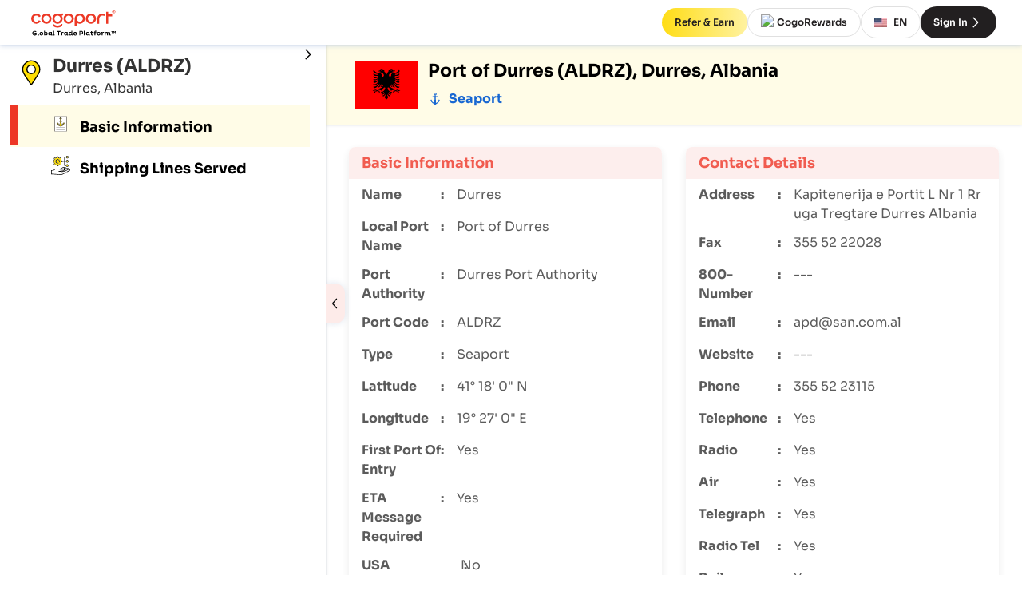

--- FILE ---
content_type: text/html; charset=utf-8
request_url: https://www.cogoport.com/en-IN/knowledge-center/resources/port-info/durres-aldrz
body_size: 46078
content:
<!DOCTYPE html><html lang="en-IN"><head><link rel="alternate" href="https://www.cogoport.com/en-IN/knowledge-center/resources/port-info/durres-aldrz" hreflang="en-IN"/><link rel="alternate" href="https://www.cogoport.com/vi-VN/knowledge-center/resources/port-info/durres-aldrz" hreflang="vi-VN"/><link rel="alternate" href="https://www.cogoport.com/en-SG/knowledge-center/resources/port-info/durres-aldrz" hreflang="en-SG"/><link rel="alternate" href="https://www.cogoport.com/th-TH/knowledge-center/resources/port-info/durres-aldrz" hreflang="th-TH"/><link rel="alternate" href="https://www.cogoport.com/id-ID/knowledge-center/resources/port-info/durres-aldrz" hreflang="id-ID"/><link rel="alternate" href="https://www.cogoport.com/zh-CN/knowledge-center/resources/port-info/durres-aldrz" hreflang="zh-CN"/><link rel="alternate" href="https://www.cogoport.com/ar-AE/knowledge-center/resources/port-info/durres-aldrz" hreflang="ar-AE"/><link rel="alternate" href="https://www.cogoport.com/ko-KR/knowledge-center/resources/port-info/durres-aldrz" hreflang="ko-KR"/><link rel="alternate" href="https://www.cogoport.com/fr-FR/knowledge-center/resources/port-info/durres-aldrz" hreflang="fr-FR"/><link rel="alternate" href="https://www.cogoport.com/de-DE/knowledge-center/resources/port-info/durres-aldrz" hreflang="de-DE"/><link rel="alternate" href="https://www.cogoport.com/ru-RU/knowledge-center/resources/port-info/durres-aldrz" hreflang="ru-RU"/><link rel="alternate" href="https://www.cogoport.com/he-IL/knowledge-center/resources/port-info/durres-aldrz" hreflang="he-IL"/><link rel="alternate" href="https://www.cogoport.com/es-ES/knowledge-center/resources/port-info/durres-aldrz" hreflang="es-ES"/><link rel="alternate" href="https://www.cogoport.com/zh-HK/knowledge-center/resources/port-info/durres-aldrz" hreflang="zh-HK"/><link rel="alternate" href="https://www.cogoport.com/nl-NL/knowledge-center/resources/port-info/durres-aldrz" hreflang="nl-NL"/><link rel="alternate" href="https://www.cogoport.com/zh-TW/knowledge-center/resources/port-info/durres-aldrz" hreflang="zh-TW"/><link rel="alternate" href="https://www.cogoport.com/it-IT/knowledge-center/resources/port-info/durres-aldrz" hreflang="it-IT"/><link rel="alternate" href="https://www.cogoport.com/pl-PL/knowledge-center/resources/port-info/durres-aldrz" hreflang="pl-PL"/><link rel="alternate" href="https://www.cogoport.com/da-DK/knowledge-center/resources/port-info/durres-aldrz" hreflang="da-DK"/><link rel="alternate" href="https://www.cogoport.com/sv-SE/knowledge-center/resources/port-info/durres-aldrz" hreflang="sv-SE"/><link rel="alternate" href="https://www.cogoport.com/tr-TR/knowledge-center/resources/port-info/durres-aldrz" hreflang="tr-TR"/><link rel="alternate" href="https://www.cogoport.com/pt-PT/knowledge-center/resources/port-info/durres-aldrz" hreflang="pt-PT"/><link rel="alternate" href="https://www.cogoport.com/cs-CZ/knowledge-center/resources/port-info/durres-aldrz" hreflang="cs-CZ"/><link rel="alternate" href="https://www.cogoport.com/pt-BR/knowledge-center/resources/port-info/durres-aldrz" hreflang="pt-BR"/><link rel="alternate" href="https://www.cogoport.com/fi-FI/knowledge-center/resources/port-info/durres-aldrz" hreflang="fi-FI"/><link rel="alternate" href="https://www.cogoport.com/el-GR/knowledge-center/resources/port-info/durres-aldrz" hreflang="el-GR"/><link rel="alternate" href="https://www.cogoport.com/hu-HU/knowledge-center/resources/port-info/durres-aldrz" hreflang="hu-HU"/><link rel="alternate" href="https://www.cogoport.com/ro-RO/knowledge-center/resources/port-info/durres-aldrz" hreflang="ro-RO"/><link rel="alternate" href="https://www.cogoport.com/hr-HR/knowledge-center/resources/port-info/durres-aldrz" hreflang="hr-HR"/><link rel="alternate" href="https://www.cogoport.com/uk-UA/knowledge-center/resources/port-info/durres-aldrz" hreflang="uk-UA"/><link rel="alternate" href="https://www.cogoport.com/sl-SI/knowledge-center/resources/port-info/durres-aldrz" hreflang="sl-SI"/><link rel="alternate" href="https://www.cogoport.com/lt-LT/knowledge-center/resources/port-info/durres-aldrz" hreflang="lt-LT"/><link rel="alternate" href="https://www.cogoport.com/lv-LV/knowledge-center/resources/port-info/durres-aldrz" hreflang="lv-LV"/><link rel="alternate" href="https://www.cogoport.com/ms-MY/knowledge-center/resources/port-info/durres-aldrz" hreflang="ms-MY"/><link rel="alternate" href="https://www.cogoport.com/bg-BG/knowledge-center/resources/port-info/durres-aldrz" hreflang="bg-BG"/><link rel="alternate" href="https://www.cogoport.com/tl-PH/knowledge-center/resources/port-info/durres-aldrz" hreflang="tl-PH"/><link rel="alternate" href="https://www.cogoport.com/ja-JP/knowledge-center/resources/port-info/durres-aldrz" hreflang="ja-JP"/><link rel="alternate" href="https://www.cogoport.com/en/knowledge-center/resources/port-info/durres-aldrz" hreflang="en"/><link rel="alternate" href="https://www.cogoport.com/knowledge-center/resources/port-info/durres-aldrz" hreflang="x-default"/><title>Durres (ALDRZ), Durres, Albania - Cogoport</title><meta charSet="utf-8"/><meta http-equiv="X-UA-Compatible" content="IE=edge"/><meta name="viewport" content="width=device-width, initial-scale=1"/><meta name="description" content="Learn about Port of Durres, including code, photos, general information, shipping data, list of shipping lines, requirements, restrictions, forms, and important notes. (Page 1)"/><meta name="keywords" content="port authorities, port in the world, cargo ships, ports handle, port facilities"/><meta property="og:locale" content="en-IN"/><meta property="og:url" content="https://www.cogoport.com/en-IN/knowledge-center/resources/port-info/durres-aldrz"/><meta property="og:type" content="website"/><meta property="og:title" content="Durres (ALDRZ), Durres, Albania - Cogoport"/><meta property="og:description" content="Learn about Port of Durres, including code, photos, general information, shipping data, list of shipping lines, requirements, restrictions, forms, and important notes."/><meta property="og:site_name" content="Durres (ALDRZ), Durres, Albania - Cogoport"/><meta property="og:image" content="https://cdn.cogoport.io/cms-prod/cogo_public/vault/original/port_info.png"/><meta property="og:image:url" content="https://cdn.cogoport.io/cms-prod/cogo_public/vault/original/port_info.png"/><meta property="og:image:alt" content="Durres (ALDRZ), Durres, Albania - Cogoport"/><meta property="og:image:width" content="1200"/><meta property="og:image:height" content="630"/><meta name="twitter:title" content="Durres (ALDRZ), Durres, Albania - Cogoport"/><meta name="twitter:description" content="Learn about Port of Durres, including code, photos, general information, shipping data, list of shipping lines, requirements, restrictions, forms, and important notes."/><meta name="twitter:image" content="https://cdn.cogoport.io/cms-prod/cogo_public/vault/original/port_info.png"/><meta name="twitter:card" content="summary_large_image"/><link rel="apple-touch-icon" sizes="180x180" href="/apple-touch-icon.png"/><link rel="icon" type="image/png" sizes="32x32" href="/favicon-32x32.png"/><link rel="icon" type="image/png" sizes="16x16" href="/favicon-16x16.png"/><link rel="mask-icon" href="/safari-pinned-tab.svg" color="#5bbad5"/><meta name="msapplication-TileColor" content="#ffc40d"/><meta name="theme-color" content="#ffffff"/><link rel="canonical" href="https://www.cogoport.com/knowledge-center/resources/port-info/durres-aldrz"/><meta name="next-head-count" content="67"/><link rel="manifest" href="/manifest.json"/><meta name="theme-color" content="#000000"/><meta name="clarity-site-verification" content="771e62e6-a1e5-4e66-b696-b93d9e3eb474"/><link rel="preconnect" href="https://www.googletagmanager.com" crossorigin="anonymous"/><link rel="preconnect" href="https://www.google-analytics.com" crossorigin="anonymous"/><link rel="preconnect" href="https://www.clarity.ms" crossorigin="anonymous"/><link rel="preconnect" href="https://fonts.gstatic.com" crossorigin="anonymous"/><link rel="preconnect" href="https://cdn.jsdelivr.net" crossorigin="anonymous"/><script async="" src="https://www.googletagmanager.com/gtag/js?id=G-PWE9PN59B9"></script><script id="google-analytics">
						window.dataLayer = window.dataLayer || [];
						function gtag(){dataLayer.push(arguments);}
						gtag('js', new Date());
						gtag('config', 'G-PWE9PN59B9');
						</script><script id="microsoft-clarity">			
							(function(c,l,a,r,i,t,y){
							c[a]=c[a]||function(){(c[a].q=c[a].q||[]).push(arguments)};
							t=l.createElement(r);t.async=1;t.src="https://www.clarity.ms/tag/"+i;
							y=l.getElementsByTagName(r)[0];y.parentNode.insertBefore(t,y);
							})(window, document, "clarity", "script", 'f9f2ovz489');</script><script type="application/ld+json">{"@context":"https://schema.org","@type":"Organization","name":"Cogoport","url":"https://www.cogoport.com/","logo":"https://cdn.cogoport.io/cms-prod/cogo_public/vault/original/logo-cogoport-1.svg","sameAs":["https://www.facebook.com/Cogoport1","https://in.linkedin.com/company/cogoport","https://www.youtube.com/@Cogoport","https://twitter.com/Cogoport","https://www.instagram.com/cogoport/"]}</script><link rel="preload" href="/fonts/sora-v12-latin-300.woff2" as="font" type="font/woff2" crossorigin="anonymous"/><link rel="preload" href="/fonts/sora-v12-latin-regular.woff2" as="font" type="font/woff2" crossorigin="anonymous"/><link rel="preload" href="/fonts/sora-v12-latin-500.woff2" as="font" type="font/woff2" crossorigin="anonymous"/><link rel="preload" href="/fonts/sora-v12-latin-600.woff2" as="font" type="font/woff2" crossorigin="anonymous"/><link rel="preload" href="/fonts/sora-v12-latin-700.woff2" as="font" type="font/woff2" crossorigin="anonymous"/><link rel="preload" href="/_next/static/css/2a49c68cf4fd5ff8.css" as="style"/><link rel="stylesheet" href="/_next/static/css/2a49c68cf4fd5ff8.css" data-n-g=""/><link rel="preload" href="/_next/static/css/54b3f893f5a69c1c.css" as="style"/><link rel="stylesheet" href="/_next/static/css/54b3f893f5a69c1c.css" data-n-p=""/><noscript data-n-css=""></noscript><script defer="" nomodule="" src="/_next/static/chunks/polyfills-78c92fac7aa8fdd8.js"></script><script src="/_next/static/chunks/webpack-8ff18f7d215f7b47.js" defer=""></script><script src="/_next/static/chunks/framework-09f9d63b15a8bc2e.js" defer=""></script><script src="/_next/static/chunks/main-722a749b67f8a7a5.js" defer=""></script><script src="/_next/static/chunks/pages/_app-dfcba45f46d68abd.js" defer=""></script><script src="/_next/static/chunks/5054-cdec13d79a3ae15a.js" defer=""></script><script src="/_next/static/chunks/pages/knowledge-center/resources/port-info/%5Bid%5D-f090425f317daaef.js" defer=""></script><script src="/_next/static/iNI6uRizI4p_Q2AnZfZ-x/_buildManifest.js" defer=""></script><script src="/_next/static/iNI6uRizI4p_Q2AnZfZ-x/_ssgManifest.js" defer=""></script></head><body><div id="__next"><div class="styles_container__KQJOI" style="--public-layout-topbar:var(--layout-topbar);--mobile-sidebar-topbar:0px"><div class="styles_container__3NbGa styles_is_topbar_fixed__2GEqD"><div class="styles_left_section__J7oNI"><div tabindex="-1" role="presentation" class="styles_logo_container__9MBNF"><a tabindex="-1" href="/en-IN"><svg xmlns="http://www.w3.org/2000/svg" width="120" height="36" fill="none" viewBox="0 0 862 282"><path fill="#EC3926" d="M684.628 147.038h-19.812V96.475c0-27.65 22.482-50.133 50.133-50.133 10.078 0 19.726 2.93 27.995 8.528l-11.112 16.453a30.3 30.3 0 0 0-16.969-5.169c-16.711 0-30.321 13.61-30.321 30.321v50.563zM66.671 146.521c-27.65 0-50.132-22.482-50.132-50.132S39.02 46.256 66.67 46.256c18.261 0 35.059 9.906 43.845 25.928l-17.314 9.561c-5.34-9.647-15.505-15.677-26.53-15.677-16.712 0-30.322 13.61-30.322 30.32 0 16.712 13.61 30.322 30.321 30.322 10.767 0 20.501-5.513 26.014-14.816l17.055 10.164c-9.044 15.074-25.497 24.463-43.069 24.463M165.214 146.521c-27.651 0-50.133-22.482-50.133-50.132s22.482-50.133 50.133-50.133c27.65 0 50.132 22.483 50.132 50.133s-22.482 50.132-50.132 50.132m0-80.453c-16.711 0-30.321 13.61-30.321 30.32 0 16.712 13.61 30.322 30.321 30.322 16.71 0 30.32-13.61 30.32-30.321s-13.61-30.32-30.32-30.32M384.177 146.521c-27.65 0-50.132-22.482-50.132-50.132s22.482-50.133 50.132-50.133c27.651 0 50.133 22.483 50.133 50.133s-22.482 50.132-50.133 50.132m0-80.453c-16.71 0-30.32 13.61-30.32 30.32 0 16.712 13.61 30.322 30.32 30.322s30.321-13.61 30.321-30.321-13.61-30.32-30.321-30.32M602.452 146.521c-27.65 0-50.132-22.482-50.132-50.132s22.482-50.133 50.132-50.133c27.651 0 50.133 22.483 50.133 50.133-.086 27.65-22.569 50.132-50.133 50.132m0-80.453c-16.711 0-30.321 13.61-30.321 30.32 0 16.712 13.61 30.322 30.321 30.322s30.321-13.61 30.321-30.321-13.61-30.32-30.321-30.32M493.142 46.256c-27.65 0-50.132 22.483-50.132 50.133v73.821h19.812v-33.939c8.441 6.46 18.95 10.25 30.32 10.25 27.651 0 50.133-22.482 50.133-50.132s-22.482-50.133-50.133-50.133m0 80.454c-16.71 0-30.32-13.61-30.32-30.321s13.61-30.32 30.32-30.32 30.321 13.609 30.321 30.32-13.61 30.321-30.321 30.321M811.079 53.75h-38.676V29.287h-19.812v117.751h19.812V73.562h38.676zM328.704 47.807c-4.22-4.221-10.853-2.326-14.557 1.378-1.981 1.981-3.962 5.944-5.685 9.992-9.562-8.614-22.31-13.61-36.178-13.007-27.651 1.292-49.099 24.894-47.807 52.63 1.292 27.651 24.894 49.1 52.63 47.808 27.651-1.293 49.099-24.894 47.807-52.631a50 50 0 0 0-8.441-25.583c4.393-1.809 8.7-3.876 10.853-6.03 3.618-3.704 5.599-10.336 1.378-14.557M276.16 126.71c-16.711.775-31.01-12.146-31.785-28.943-.775-16.71 12.145-31.01 28.942-31.785 16.711-.775 31.01 12.145 31.785 28.942.776 16.711-12.231 31.01-28.942 31.786M320.607 149.192c-1.981-2.412-5.082-1.12-7.149.517-2.757 2.153-5.513 4.22-8.442 6.029-5.857 3.618-12.318 6.461-19.209 7.667-6.546 1.119-15.677 1.119-22.223 0-6.891-1.206-13.352-3.963-19.209-7.667-2.929-1.809-5.685-3.876-8.442-6.029-2.067-1.637-5.168-2.843-7.149-.517-3.79 4.565-1.378 11.715 1.378 16.108 3.618 5.685 9.906 9.475 15.763 12.49.086.086.259.086.345.172 8.7 4.393 17.572 6.03 28.426 6.03s19.725-1.637 28.425-6.03c.086-.086.259-.086.345-.172 5.857-3.015 12.145-6.805 15.763-12.49 2.843-4.393 5.168-11.543 1.378-16.108M821.158 20.07s4.823-.086 7.235 0c2.929.086 5.341 2.67 5.168 5.6-.086 2.239-1.292 3.962-3.531 4.91 1.033 2.411 3.187 7.32 3.187 7.32h-3.446l-2.842-6.89h-2.584v6.977h-3.101V20.07zm3.101 7.839h4.134c1.206-.086 2.068-1.12 2.154-2.24 0-1.378-1.034-2.412-2.412-2.498h-3.79z"></path><path fill="#EC3926" d="M842.089 29.2c0 8.529-6.891 15.42-15.419 15.42-8.527 0-15.418-6.891-15.418-15.42 0-8.527 6.891-15.418 15.418-15.418 8.528 0 15.419 6.805 15.419 15.419M826.67 16.97c-6.718 0-12.231 5.426-12.231 12.23 0 6.806 5.427 12.147 12.231 12.147 6.719 0 12.232-5.427 12.232-12.232s-5.513-12.146-12.232-12.146"></path><path fill="#000" d="M69.083 235.244v20.587c-4.049 3.187-11.973 6.03-18.692 6.03-12.92 0-23.343-8.356-23.343-22.482 0-14.213 10.336-22.655 23.343-22.655 7.063 0 12.662 2.412 17.055 5.944l-4.22 6.891c-3.446-2.843-7.494-4.479-12.663-4.479-8.01 0-14.213 5.168-14.213 14.212 0 8.959 6.202 14.127 14.558 14.127 3.445 0 6.719-.861 9.13-2.326v-8.097H48.497v-7.838h20.587zM86.914 215.346v35.145c0 2.325.861 3.703 2.756 3.703 1.292 0 2.412-.43 3.618-1.033l.43 7.149c-1.55.603-4.479 1.465-7.58 1.465-4.996 0-8.269-2.412-8.269-9.131v-37.298zM116.201 226.544c10.595 0 18.175 7.58 18.175 17.831 0 10.164-7.58 17.658-18.175 17.658-10.423 0-18.09-7.58-18.09-17.658 0-10.251 7.581-17.831 18.09-17.831m0 27.22c5.685 0 9.475-4.135 9.475-9.389 0-5.427-3.79-9.648-9.475-9.648-5.513 0-9.389 4.221-9.389 9.648 0 5.34 3.79 9.389 9.389 9.389M161.768 261.775c-4.565 0-7.839-1.379-10.164-3.704v3.015h-9.045v-45.74h9.045v14.902c2.325-2.067 5.771-3.446 10.164-3.446 9.475 0 15.849 7.236 15.849 17.4 0 10.251-6.374 17.573-15.849 17.573m-2.584-27.048c-3.015 0-5.858 1.378-7.58 3.187v12.921c1.55 1.551 4.479 3.101 7.58 3.101 5.513 0 9.13-3.876 9.13-9.647.087-5.772-3.531-9.562-9.13-9.562M218.705 250.749c0 1.895.517 3.445 2.326 3.445 1.292 0 2.326-.43 3.446-1.033l.344 7.149c-1.636.776-4.479 1.465-7.322 1.465-3.79 0-6.201-1.551-7.149-4.91a14.09 14.09 0 0 1-10.681 4.824c-9.389 0-15.763-7.236-15.763-17.314 0-10.251 6.374-17.573 15.763-17.573 4.393 0 7.838 1.206 10.078 3.446v-2.843h9.045v23.344zm-8.958-13.007c-1.55-1.637-4.479-3.015-7.58-3.015-5.599 0-9.131 3.876-9.131 9.648 0 5.685 3.618 9.561 9.131 9.561 2.929 0 5.771-1.378 7.58-3.015zM240.671 215.346v35.145c0 2.325.861 3.703 2.756 3.703 1.292 0 2.412-.43 3.618-1.033l.431 7.149c-1.551.603-4.48 1.465-7.58 1.465-4.997 0-8.27-2.412-8.27-9.131v-37.298zM290.373 226.372v34.8h-9.045v-34.8h-14.471v-9.045h37.384v9.045zM311.477 237.914c0-1.981-.431-3.445-2.326-3.445-1.378 0-2.929.603-3.446.947l-.344-7.063c.43-.431 3.79-1.464 7.321-1.464 3.877 0 6.375 1.55 7.322 5.082 1.637-3.187 4.049-5.082 8.442-5.082 3.187 0 5.599 1.119 6.029 1.895l-1.292 8.097c-.516-.689-3.101-1.723-6.202-1.723-4.306 0-6.029 3.704-6.546 7.666v18.348h-9.045v-23.258zM373.496 250.749c0 1.895.517 3.445 2.326 3.445 1.292 0 2.326-.43 3.445-1.033l.345 7.149c-1.637.776-4.479 1.465-7.322 1.465-3.79 0-6.202-1.551-7.149-4.91a14.09 14.09 0 0 1-10.681 4.824c-9.389 0-15.764-7.236-15.764-17.314 0-10.251 6.375-17.573 15.764-17.573 4.393 0 7.838 1.206 10.078 3.446v-2.843h9.044v23.344zm-9.044-13.007c-1.551-1.637-4.48-3.015-7.58-3.015-5.599 0-9.131 3.876-9.131 9.648 0 5.685 3.618 9.561 9.131 9.561 2.928 0 5.771-1.378 7.58-3.015zM419.408 215.346v35.403c0 1.981.431 3.445 2.326 3.445 1.033 0 2.153-.43 3.359-1.033l.431 7.149c-1.637.776-4.566 1.465-7.408 1.465-3.532 0-6.03-1.292-7.063-4.307-2.154 2.67-5.772 4.307-10.768 4.307-9.389 0-15.763-7.322-15.763-17.573 0-10.164 6.46-17.4 15.763-17.4 4.307 0 7.753 1.379 10.165 3.446v-14.902zm-16.539 38.59c3.015 0 6.03-1.464 7.581-3.015v-13.093c-1.723-1.723-4.566-3.101-7.581-3.101-5.512 0-9.216 3.79-9.216 9.562s3.617 9.647 9.216 9.647M462.908 257.468c-3.446 2.842-8.442 4.565-14.213 4.565-12.662 0-18.347-7.752-18.347-17.658 0-10.078 6.977-17.831 17.83-17.831 10.251 0 15.074 6.288 15.074 14.041 0 2.067-.344 5.254-.689 6.546H439.65c.862 4.738 3.877 7.322 9.39 7.322 4.22 0 8.183-1.723 10.508-3.446zm-8.269-18.434c0-2.67-2.068-4.996-6.633-4.996-4.824 0-7.408 2.929-8.097 6.202h14.643c.087-.345.087-.861.087-1.206M489.008 217.327h20.931c8.614 0 15.936 4.996 15.936 16.022 0 9.906-7.322 15.763-15.936 15.763h-11.887v12.146h-9.044zm9.044 7.839v16.022h10.509c4.479 0 8.011-3.015 8.011-7.925 0-5.255-3.532-8.097-8.011-8.097zM541.983 215.346v35.145c0 2.325.861 3.703 2.756 3.703 1.293 0 2.412-.43 3.618-1.033l.431 7.149c-1.551.603-4.479 1.465-7.58 1.465-4.996 0-8.27-2.412-8.27-9.131v-37.298zM588.239 250.749c0 1.895.517 3.445 2.326 3.445 1.292 0 2.326-.43 3.446-1.033l.344 7.149c-1.637.776-4.479 1.465-7.322 1.465-3.79 0-6.202-1.551-7.149-4.91a14.09 14.09 0 0 1-10.681 4.824c-9.389 0-15.764-7.236-15.764-17.314 0-10.251 6.375-17.573 15.764-17.573 4.393 0 7.838 1.206 10.078 3.446v-2.843h9.044v23.344zm-8.958-13.007c-1.551-1.637-4.479-3.015-7.58-3.015-5.599 0-9.131 3.876-9.131 9.648 0 5.685 3.618 9.561 9.131 9.561 2.928 0 5.771-1.378 7.58-3.015zM612.617 218.878v8.614h12.317v7.063h-12.317v13.696c0 4.048 1.636 5.771 4.565 5.771 2.412 0 5.168-1.206 6.805-2.412l2.842 6.978c-3.187 1.981-7.494 3.359-12.49 3.359-6.632 0-10.767-4.049-10.767-11.801v-15.505h-6.03v-7.236h6.03l1.12-8.613h7.925zM630.792 229.042h6.202v-2.326c0-6.546 3.445-11.973 11.628-11.973 3.532 0 6.891 1.034 8.7 1.895l-1.981 7.839c-1.378-.862-3.532-1.809-5.685-1.809-2.584 0-3.618 1.55-3.618 4.134v2.24h10.164v7.063h-10.164v25.067h-9.044v-25.067h-6.202zM678.685 226.544c10.595 0 18.175 7.58 18.175 17.831 0 10.164-7.58 17.658-18.175 17.658-10.423 0-18.089-7.58-18.089-17.658 0-10.251 7.666-17.831 18.089-17.831m0 27.22c5.685 0 9.475-4.135 9.475-9.389 0-5.427-3.79-9.648-9.475-9.648-5.513 0-9.39 4.221-9.39 9.648 0 5.34 3.791 9.389 9.39 9.389M707.713 237.914c0-1.981-.43-3.445-2.325-3.445-1.379 0-2.929.603-3.446.947l-.345-7.063c.431-.431 3.791-1.464 7.322-1.464 3.876 0 6.374 1.55 7.322 5.082 1.637-3.187 4.048-5.082 8.441-5.082 3.188 0 5.599 1.119 6.03 1.895l-1.292 8.097c-.517-.689-3.101-1.723-6.202-1.723-4.307 0-6.03 3.704-6.546 7.666v18.348h-9.045v-23.258zM746.217 227.405v3.704c2.412-2.67 5.944-4.393 10.595-4.393 5.685 0 9.131 1.809 10.854 6.03 2.239-3.446 6.288-5.944 11.887-5.944 8.7 0 12.317 6.547 12.317 14.902v9.045c0 1.895.431 3.445 2.24 3.445 1.034 0 2.24-.43 3.446-1.033l.43 7.149c-1.636.776-4.651 1.465-7.408 1.465-4.996 0-7.752-2.584-7.752-8.873v-9.647c0-4.996-2.24-8.097-6.719-8.097-3.704 0-6.03 2.498-7.063 5.168v20.846h-9.045v-18.003c0-4.91-2.153-8.011-6.632-8.011-3.79 0-6.202 2.584-7.236 5.254v20.674h-9.045v-33.681zM812.371 223.271v14.816h-4.909v-14.816h-6.03v-4.91h16.883v4.91zm28.34 2.842-5.944 7.236h-.861l-5.943-7.236v12.06h-4.91v-19.726h4.134l7.15 8.442 7.149-8.442h4.135v19.726h-4.91z"></path></svg></a></div></div><div class="styles_register_container__kfY3v"><div class="ui_tooltip_wrapper" role="tooltip" aria-label="tooltip" aria-controls="tooltip" aria-owns="tooltip"><a class="styles_link__sxRVP styles_cta__d23qX" href="/en-IN/company/refer-n-earn"><button class="styles_cta__3g6__ ui_nBRuU ui_ps_size_md ui_ps_themeType_accent ui_button_container" type="button"><span class="ui_button_childeren">Refer &amp; Earn</span></button></a></div><div class="ui_tooltip_wrapper" role="tooltip" aria-label="tooltip" aria-controls="tooltip" aria-owns="tooltip"><a class="styles_link__sxRVP styles_cta__aRpIU" href="/en-IN/company/cogopoints"><button class="styles_cta__3g6__ ui_nBRuU ui_ps_size_md ui_ps_themeType_secondary ui_button_container" type="button"><img alt="Cogopoint" loading="lazy" width="20" height="20" decoding="async" data-nimg="1" style="color:transparent" src="https://cdn.cogoport.io/cms-prod/cogo_public/vault/original/cogopoint.svg"/>CogoRewards</button></a></div><button class="styles_cta__j1FFE ui_nBRuU ui_ps_size_md ui_ps_themeType_secondary ui_button_container" type="button"><div class="styles_flag__Qqpgq"><img alt="en" loading="lazy" width="16" height="12" decoding="async" data-nimg="1" style="color:transparent" srcSet="/_next/image?url=https%3A%2F%2Fcdn.cogoport.io%2Fcms-prod%2Fcogo_maps%2Fvault%2Foriginal%2Fus-rectangle.png&amp;w=16&amp;q=75 1x, /_next/image?url=https%3A%2F%2Fcdn.cogoport.io%2Fcms-prod%2Fcogo_maps%2Fvault%2Foriginal%2Fus-rectangle.png&amp;w=32&amp;q=75 2x" src="/_next/image?url=https%3A%2F%2Fcdn.cogoport.io%2Fcms-prod%2Fcogo_maps%2Fvault%2Foriginal%2Fus-rectangle.png&amp;w=32&amp;q=75"/></div>EN</button><a class="styles_link__sxRVP styles_cta__ePZpO" href="/en-IN/signin"><button class="styles_cta__3g6__ ui_nBRuU ui_ps_size_md ui_ps_themeType_accent ui_button_container" type="button">Sign In<svg xmlns="http://www.w3.org/2000/svg" fill="currentColor" viewBox="0 0 14 14" width="20" height="20" role="img" class="styles_icon__cAqLO"><path class="ic-m-arrow_right_svg__ic_m_arrow_right" d="M4.888 2.518c-.183.085-.362.325-.361.485.001.153.088.26.811 1.003l1.81 1.862a39.7 39.7 0 0 1 1.083 1.137c-.003.01-.615.644-1.359 1.41-2.253 2.318-2.254 2.319-2.301 2.421a.491.491 0 0 0-.043.166c0 .229.305.525.54.524.159 0 .279-.107 1.353-1.213l1.818-1.869c.42-.431.801-.841.845-.911a.998.998 0 0 0 .023-1.037c-.038-.068-.375-.433-.847-.918L6.421 3.687c-.686-.707-1.093-1.108-1.165-1.149a.359.359 0 0 0-.368-.02" fill-rule="evenodd"></path></svg></button></a></div></div><div class="styles_layout_body__PYPM4"><div class="styles_inner_container__qUGAT"><main id="public-layout-main-container" class="styles_children_container__av9XR "><div class="styles_container__9zbmy" style="background-image:url(https://cdn.cogoport.io/cms-prod/cogo_public/vault/original/generalInfoBackground.png)"><div class="styles_port_information__5yo0v styles_half_port_information__hk23E"><div class="styles_tabs_container__ZNGUT"><div class="styles_tab__LeM2x" id="general_info"><div><div class="styles_header_section__mr1s4"><div class="styles_country_details__JoJGz"><div class="styles_flag_container__kQvs9" style="background-image:url(https://countryflagsapi.netlify.app/flag/AL.svg)"></div><div><div class="styles_heading__MeXUb"><h1>Port of <!-- --> <!-- -->Durres (ALDRZ), Durres, Albania</h1></div><div class="styles_port_type__gDPda"><svg xmlns="http://www.w3.org/2000/svg" fill="currentColor" viewBox="0 0 14 14" width="18" height="18" role="img"><path class="ic-m-port_svg__ic_m_port" d="M6.638 1.041c-.33.068-.701.304-.873.555a1.253 1.253 0 0 0-.179.488c-.049.412.236.86.688 1.085.107.054.211.098.23.098.031 0 .034.05.02.402-.008.222-.021.458-.029.525l-.014.123H4.432l.007.402.006.403.997.006.998.006.001.087c.002.208-.267 5.642-.28 5.658-.019.022-.678-.334-1.031-.557-.564-.357-1.02-.733-1.302-1.073-.166-.201-.352-.493-.386-.61l-.015-.052h.307c.282 0 .307-.004.297-.041-.021-.078-.744-1.091-.778-1.091-.019 0-.264.247-.545.548-.38.409-.504.556-.486.578.016.02.109.029.31.029h.286l.016.149c.02.189.141.541.254.745.376.671 1.24 1.427 2.38 2.082.593.341 1.069.754 1.378 1.196.075.106.144.19.154.187a1.92 1.92 0 0 0 .163-.202c.369-.5.756-.835 1.365-1.182.366-.208.948-.602 1.257-.851.333-.268.775-.716.947-.96a2.35 2.35 0 0 0 .424-.988l.026-.176h.286c.201 0 .294-.009.31-.029.018-.022-.094-.158-.441-.531-.616-.663-.571-.62-.611-.587-.047.039-.763 1.066-.763 1.095 0 .042.068.052.341.052.146 0 .266.008.266.018-.001.04-.196.372-.296.501-.36.468-.961.95-1.753 1.404-.313.179-.681.372-.681.355 0-.058-.259-5.361-.27-5.527l-.015-.228h.991c.816 0 .996-.005 1.018-.032.019-.022.025-.149.021-.402l-.007-.371-1.029-.006-1.029-.006-.016-.379a14.561 14.561 0 0 0-.028-.52l-.014-.14.127-.04c.294-.093.597-.358.733-.641.422-.878-.562-1.787-1.684-1.555m.678.72c.305.149.371.493.14.724-.351.351-1.039.143-1.039-.315 0-.384.492-.608.899-.409" fill-rule="evenodd"></path></svg><div class="styles_port_type_text__gT8_M">Seaport</div></div></div></div></div><div class="styles_segments__9ZoU1"><div class="styles_segment__qdRDs"><div class="styles_information_block__hYufP"><div class="styles_header__TkkaN">Basic Information</div><div class="styles_item__qlAH_"><div class="styles_heading__yOByi"><div>Name</div><div>:</div></div><p class="styles_content__gVy9I">Durres</p></div><div class="styles_item__qlAH_"><div class="styles_heading__yOByi"><div>Local Port Name</div><div>:</div></div><p class="styles_content__gVy9I">Port of Durres</p></div><div class="styles_item__qlAH_"><div class="styles_heading__yOByi"><div>Port Authority</div><div>:</div></div><p class="styles_content__gVy9I">Durres Port Authority</p></div><div class="styles_item__qlAH_"><div class="styles_heading__yOByi"><div>Port Code</div><div>:</div></div><p class="styles_content__gVy9I">ALDRZ</p></div><div class="styles_item__qlAH_"><div class="styles_heading__yOByi"><div>Type</div><div>:</div></div><p class="styles_content__gVy9I">Seaport</p></div><div class="styles_item__qlAH_"><div class="styles_heading__yOByi"><div>Latitude</div><div>:</div></div><p class="styles_content__gVy9I">41° 18&#x27; 0&quot; N</p></div><div class="styles_item__qlAH_"><div class="styles_heading__yOByi"><div>Longitude</div><div>:</div></div><p class="styles_content__gVy9I">19° 27&#x27; 0&quot; E</p></div><div class="styles_item__qlAH_"><div class="styles_heading__yOByi"><div>First Port Of Entry</div><div>:</div></div><p class="styles_content__gVy9I">Yes</p></div><div class="styles_item__qlAH_"><div class="styles_heading__yOByi"><div>ETA Message Required</div><div>:</div></div><p class="styles_content__gVy9I">Yes</p></div><div class="styles_item__qlAH_"><div class="styles_heading__yOByi"><div>USA Representative</div><div>:</div></div><p class="styles_content__gVy9I">No</p></div><div class="styles_item__qlAH_"><div class="styles_heading__yOByi"><div>Medical Facilities</div><div>:</div></div><p class="styles_content__gVy9I">Yes</p></div><div class="styles_item__qlAH_"><div class="styles_heading__yOByi"><div>Port Size</div><div>:</div></div><p class="styles_content__gVy9I">Small</p></div></div><div class="styles_information_block__Bn6EJ"><div class="styles_header__9mo69">Harbor Features</div><div class="styles_item__haF5R"><div class="styles_heading__tEZsr"><div>Harbor Size</div><div>:</div></div><p class="styles_content__1xoH4">Medium</p></div><div class="styles_item__haF5R"><div class="styles_heading__tEZsr"><div>Shelter</div><div>:</div></div><p class="styles_content__1xoH4">Good</p></div><div class="styles_item__haF5R"><div class="styles_heading__tEZsr"><div>Max Vessel Size</div><div>:</div></div><p class="styles_content__1xoH4">---</p></div><div class="styles_item__haF5R"><div class="styles_heading__tEZsr"><div>Harbor Type</div><div>:</div></div><p class="styles_content__1xoH4">Coastal Breakwater</p></div><div class="styles_item__haF5R"><div class="styles_heading__tEZsr"><div>Turning Area</div><div>:</div></div><p class="styles_content__1xoH4">---</p></div><div class="styles_item__haF5R"><div class="styles_heading__tEZsr"><div>Good Holding Ground</div><div>:</div></div><p class="styles_content__1xoH4">---</p></div></div><div class="styles_information_block__Bn6EJ"><div class="styles_header__9mo69">Entrance Restrictions</div><div class="styles_item__haF5R"><div class="styles_heading__tEZsr"><div>Tide</div><div>:</div></div><p class="styles_content__1xoH4">No</p></div><div class="styles_item__haF5R"><div class="styles_heading__tEZsr"><div>Overhead Limit</div><div>:</div></div><p class="styles_content__1xoH4">No</p></div><div class="styles_item__haF5R"><div class="styles_heading__tEZsr"><div>Swell</div><div>:</div></div><p class="styles_content__1xoH4">No</p></div><div class="styles_item__haF5R"><div class="styles_heading__tEZsr"><div>Ice</div><div>:</div></div><p class="styles_content__1xoH4">No</p></div><div class="styles_item__haF5R"><div class="styles_heading__tEZsr"><div>Other</div><div>:</div></div><p class="styles_content__1xoH4">Yes</p></div></div><div class="styles_information_block__Bn6EJ"><div class="styles_header__9mo69">Water Depth</div><div class="styles_item__haF5R"><div class="styles_heading__tEZsr"><div>Channel</div><div>:</div></div><p class="styles_content__1xoH4">26 - 30 feet, 7.1 - 9.1 meters</p></div><div class="styles_item__haF5R"><div class="styles_heading__tEZsr"><div>Cargo Pier</div><div>:</div></div><p class="styles_content__1xoH4">21 - 25 feet, 6.4 - 7.6 meters</p></div><div class="styles_item__haF5R"><div class="styles_heading__tEZsr"><div>Mean Tide</div><div>:</div></div><p class="styles_content__1xoH4">1 foot</p></div><div class="styles_item__haF5R"><div class="styles_heading__tEZsr"><div>Anchorage</div><div>:</div></div><p class="styles_content__1xoH4">31 - 35 feet, 9.4 - 10 meters</p></div><div class="styles_item__haF5R"><div class="styles_heading__tEZsr"><div>Oil Terminal</div><div>:</div></div><p class="styles_content__1xoH4">21 - 25 feet, 6.4 - 7.6 meters</p></div></div><div class="styles_information_block__Bn6EJ"><div class="styles_header__9mo69">Pilotage</div><div class="styles_item__haF5R"><div class="styles_heading__tEZsr"><div>Compulsory</div><div>:</div></div><p class="styles_content__1xoH4">Yes</p></div><div class="styles_item__haF5R"><div class="styles_heading__tEZsr"><div>Available</div><div>:</div></div><p class="styles_content__1xoH4">Yes</p></div><div class="styles_item__haF5R"><div class="styles_heading__tEZsr"><div>Advisable</div><div>:</div></div><p class="styles_content__1xoH4">Yes</p></div><div class="styles_item__haF5R"><div class="styles_heading__tEZsr"><div>Local Assist</div><div>:</div></div><p class="styles_content__1xoH4">---</p></div></div><div class="styles_information_block__Bn6EJ"><div class="styles_header__9mo69">Tugs</div><div class="styles_item__haF5R"><div class="styles_heading__tEZsr"><div>Assist</div><div>:</div></div><p class="styles_content__1xoH4">Yes</p></div><div class="styles_item__haF5R"><div class="styles_heading__tEZsr"><div>Salvage</div><div>:</div></div><p class="styles_content__1xoH4">Yes</p></div></div><div class="styles_information_block__Bn6EJ"><div class="styles_header__9mo69">Quarantine</div><div class="styles_item__haF5R"><div class="styles_heading__tEZsr"><div>Pratique</div><div>:</div></div><p class="styles_content__1xoH4">Yes</p></div><div class="styles_item__haF5R"><div class="styles_heading__tEZsr"><div>Deratt Cert</div><div>:</div></div><p class="styles_content__1xoH4">Yes</p></div><div class="styles_item__haF5R"><div class="styles_heading__tEZsr"><div>Other</div><div>:</div></div><p class="styles_content__1xoH4">---</p></div></div></div><div class="styles_segment__qdRDs"><div class="styles_information_block__Bn6EJ"><div class="styles_header__9mo69">Contact Details</div><div class="styles_item__haF5R"><div class="styles_heading__tEZsr"><div>Address</div><div>:</div></div><p class="styles_content__1xoH4">Kapitenerija e Portit
L Nr 1 Rruga Tregtare
Durres
Albania</p></div><div class="styles_item__haF5R"><div class="styles_heading__tEZsr"><div>Fax</div><div>:</div></div><p class="styles_content__1xoH4">355 52 22028</p></div><div class="styles_item__haF5R"><div class="styles_heading__tEZsr"><div>800-Number</div><div>:</div></div><p class="styles_content__1xoH4">---</p></div><div class="styles_item__haF5R"><div class="styles_heading__tEZsr"><div>Email</div><div>:</div></div><p class="styles_content__1xoH4">apd@san.com.al</p></div><div class="styles_item__haF5R"><div class="styles_heading__tEZsr"><div>Website</div><div>:</div></div><p class="styles_content__1xoH4">---</p></div><div class="styles_item__haF5R"><div class="styles_heading__tEZsr"><div>Phone</div><div>:</div></div><p class="styles_content__1xoH4">355 52 23115</p></div><div class="styles_item__haF5R"><div class="styles_heading__tEZsr"><div>Telephone</div><div>:</div></div><p class="styles_content__1xoH4">Yes</p></div><div class="styles_item__haF5R"><div class="styles_heading__tEZsr"><div>Radio</div><div>:</div></div><p class="styles_content__1xoH4">Yes</p></div><div class="styles_item__haF5R"><div class="styles_heading__tEZsr"><div>Air</div><div>:</div></div><p class="styles_content__1xoH4">Yes</p></div><div class="styles_item__haF5R"><div class="styles_heading__tEZsr"><div>Telegraph</div><div>:</div></div><p class="styles_content__1xoH4">Yes</p></div><div class="styles_item__haF5R"><div class="styles_heading__tEZsr"><div>Radio Tel</div><div>:</div></div><p class="styles_content__1xoH4">Yes</p></div><div class="styles_item__haF5R"><div class="styles_heading__tEZsr"><div>Rail</div><div>:</div></div><p class="styles_content__1xoH4">Yes</p></div></div><div class="styles_information_block__Bn6EJ"><div class="styles_header__9mo69">Loading &amp; Unloading</div><div class="styles_item__haF5R"><div class="styles_heading__tEZsr"><div>Wharves</div><div>:</div></div><p class="styles_content__1xoH4">Yes</p></div><div class="styles_item__haF5R"><div class="styles_heading__tEZsr"><div>Med Moor</div><div>:</div></div><p class="styles_content__1xoH4">---</p></div><div class="styles_item__haF5R"><div class="styles_heading__tEZsr"><div>Anchor</div><div>:</div></div><p class="styles_content__1xoH4">No</p></div><div class="styles_item__haF5R"><div class="styles_heading__tEZsr"><div>Ocean</div><div>:</div></div><p class="styles_content__1xoH4">---</p></div><div class="styles_item__haF5R"><div class="styles_heading__tEZsr"><div>Ice</div><div>:</div></div><p class="styles_content__1xoH4">---</p></div></div><div class="styles_information_block__Bn6EJ"><div class="styles_header__9mo69">Lift Cranes</div><div class="styles_item__haF5R"><div class="styles_heading__tEZsr"><div>100 Plus Ton Lifts</div><div>:</div></div><p class="styles_content__1xoH4">Yes</p></div><div class="styles_item__haF5R"><div class="styles_heading__tEZsr"><div>50-100 Ton Lifts</div><div>:</div></div><p class="styles_content__1xoH4">---</p></div><div class="styles_item__haF5R"><div class="styles_heading__tEZsr"><div>25-49 Ton Lifts</div><div>:</div></div><p class="styles_content__1xoH4">Yes</p></div><div class="styles_item__haF5R"><div class="styles_heading__tEZsr"><div>0-24 Ton Lifts</div><div>:</div></div><p class="styles_content__1xoH4">Yes</p></div><div class="styles_item__haF5R"><div class="styles_heading__tEZsr"><div>Fixed Cranes</div><div>:</div></div><p class="styles_content__1xoH4">Yes</p></div><div class="styles_item__haF5R"><div class="styles_heading__tEZsr"><div>Mobile Cranes</div><div>:</div></div><p class="styles_content__1xoH4">---</p></div><div class="styles_item__haF5R"><div class="styles_heading__tEZsr"><div>Floating Cranes</div><div>:</div></div><p class="styles_content__1xoH4">Yes</p></div></div><div class="styles_information_block__Bn6EJ"><div class="styles_header__9mo69">Port Services</div><div class="styles_item__haF5R"><div class="styles_heading__tEZsr"><div>Longshore</div><div>:</div></div><p class="styles_content__1xoH4">Yes</p></div><div class="styles_item__haF5R"><div class="styles_heading__tEZsr"><div>Electrical Repair</div><div>:</div></div><p class="styles_content__1xoH4">---</p></div><div class="styles_item__haF5R"><div class="styles_heading__tEZsr"><div>Steam</div><div>:</div></div><p class="styles_content__1xoH4">---</p></div><div class="styles_item__haF5R"><div class="styles_heading__tEZsr"><div>Electrical</div><div>:</div></div><p class="styles_content__1xoH4">---</p></div><div class="styles_item__haF5R"><div class="styles_heading__tEZsr"><div>Navigation Equipment</div><div>:</div></div><p class="styles_content__1xoH4">---</p></div></div><div class="styles_information_block__Bn6EJ"><div class="styles_header__9mo69">Supplies</div><div class="styles_item__haF5R"><div class="styles_heading__tEZsr"><div>Provisions</div><div>:</div></div><p class="styles_content__1xoH4">Yes</p></div><div class="styles_item__haF5R"><div class="styles_heading__tEZsr"><div>Fuel Oil</div><div>:</div></div><p class="styles_content__1xoH4">Yes</p></div><div class="styles_item__haF5R"><div class="styles_heading__tEZsr"><div>Deck</div><div>:</div></div><p class="styles_content__1xoH4">Yes</p></div><div class="styles_item__haF5R"><div class="styles_heading__tEZsr"><div>Water</div><div>:</div></div><p class="styles_content__1xoH4">Yes</p></div><div class="styles_item__haF5R"><div class="styles_heading__tEZsr"><div>Diesel Oil</div><div>:</div></div><p class="styles_content__1xoH4">Yes</p></div><div class="styles_item__haF5R"><div class="styles_heading__tEZsr"><div>Engine</div><div>:</div></div><p class="styles_content__1xoH4">Yes</p></div></div><div class="styles_information_block__Bn6EJ"><div class="styles_header__9mo69">Other Services</div><div class="styles_item__haF5R"><div class="styles_heading__tEZsr"><div>Ship Repairs</div><div>:</div></div><p class="styles_content__1xoH4">Limited</p></div><div class="styles_item__haF5R"><div class="styles_heading__tEZsr"><div>Marine Railroad Size</div><div>:</div></div><p class="styles_content__1xoH4">Very Small</p></div><div class="styles_item__haF5R"><div class="styles_heading__tEZsr"><div>Degauss</div><div>:</div></div><p class="styles_content__1xoH4">---</p></div><div class="styles_item__haF5R"><div class="styles_heading__tEZsr"><div>Drydock Size</div><div>:</div></div><p class="styles_content__1xoH4">---</p></div><div class="styles_item__haF5R"><div class="styles_heading__tEZsr"><div>Garbage Disposal</div><div>:</div></div><p class="styles_content__1xoH4">---</p></div><div class="styles_item__haF5R"><div class="styles_heading__tEZsr"><div>Dirty Ballast</div><div>:</div></div><p class="styles_content__1xoH4">Yes</p></div></div></div></div></div></div><div class="styles_tab__LeM2x styles_shipping_line_services__I66gc" id="shipping_line_services"><div class="styles_main_container__vJlbx"><div class="styles_shipping___QhcN"><h2>Shipping Lines Served</h2><div class="styles_items__SmKlg"><a class="styles_img2__rfY1q" target="_blank" href="/en-IN/knowledge-center/shipping-lines/maersk"><div class="styles_box__0_Ums"><div class="styles_image_container__SDNfM"><img alt="Maersk" loading="lazy" width="100" height="100" decoding="async" data-nimg="1" class="styles_image_tag__fAxMM" style="color:transparent" srcSet="/_next/image?url=https%3A%2F%2Fcdn.cogoport.io%2Fcms-prod%2Fcogo_public%2Fvault%2Foriginal%2Fmaersk.png&amp;w=128&amp;q=75 1x, /_next/image?url=https%3A%2F%2Fcdn.cogoport.io%2Fcms-prod%2Fcogo_public%2Fvault%2Foriginal%2Fmaersk.png&amp;w=256&amp;q=75 2x" src="/_next/image?url=https%3A%2F%2Fcdn.cogoport.io%2Fcms-prod%2Fcogo_public%2Fvault%2Foriginal%2Fmaersk.png&amp;w=256&amp;q=75"/></div></div></a><a class="styles_img2__rfY1q" target="_blank" href="/en-IN/knowledge-center/shipping-lines/cma-cgm"><div class="styles_box__0_Ums"><div class="styles_image_container__SDNfM"><img alt="CMA CGM" loading="lazy" width="100" height="100" decoding="async" data-nimg="1" class="styles_image_tag__fAxMM" style="color:transparent" srcSet="/_next/image?url=https%3A%2F%2Fcdn.cogoport.io%2Fcms-prod%2Fcogo_public%2Fvault%2Foriginal%2Fcma_cgm&amp;w=128&amp;q=75 1x, /_next/image?url=https%3A%2F%2Fcdn.cogoport.io%2Fcms-prod%2Fcogo_public%2Fvault%2Foriginal%2Fcma_cgm&amp;w=256&amp;q=75 2x" src="/_next/image?url=https%3A%2F%2Fcdn.cogoport.io%2Fcms-prod%2Fcogo_public%2Fvault%2Foriginal%2Fcma_cgm&amp;w=256&amp;q=75"/></div></div></a><a class="styles_img2__rfY1q" target="_blank" href="/en-IN/knowledge-center/shipping-lines/cosco"><div class="styles_box__0_Ums"><div class="styles_image_container__SDNfM"><img alt="Cosco" loading="lazy" width="100" height="100" decoding="async" data-nimg="1" class="styles_image_tag__fAxMM" style="color:transparent" srcSet="/_next/image?url=https%3A%2F%2Fcdn.cogoport.io%2Fcms-prod%2Fcogo_public%2Fvault%2Foriginal%2Fcosco_logo&amp;w=128&amp;q=75 1x, /_next/image?url=https%3A%2F%2Fcdn.cogoport.io%2Fcms-prod%2Fcogo_public%2Fvault%2Foriginal%2Fcosco_logo&amp;w=256&amp;q=75 2x" src="/_next/image?url=https%3A%2F%2Fcdn.cogoport.io%2Fcms-prod%2Fcogo_public%2Fvault%2Foriginal%2Fcosco_logo&amp;w=256&amp;q=75"/></div></div></a><a class="styles_img2__rfY1q" target="_blank" href="/en-IN/knowledge-center/shipping-lines/hapag-lloyd"><div class="styles_box__0_Ums"><div class="styles_image_container__SDNfM"><img alt="Hapag Lloyd" loading="lazy" width="100" height="100" decoding="async" data-nimg="1" class="styles_image_tag__fAxMM" style="color:transparent" srcSet="/_next/image?url=https%3A%2F%2Fcdn.cogoport.io%2Fcms-prod%2Fcogo_public%2Fvault%2Foriginal%2Fhapag_llyods&amp;w=128&amp;q=75 1x, /_next/image?url=https%3A%2F%2Fcdn.cogoport.io%2Fcms-prod%2Fcogo_public%2Fvault%2Foriginal%2Fhapag_llyods&amp;w=256&amp;q=75 2x" src="/_next/image?url=https%3A%2F%2Fcdn.cogoport.io%2Fcms-prod%2Fcogo_public%2Fvault%2Foriginal%2Fhapag_llyods&amp;w=256&amp;q=75"/></div></div></a><a class="styles_img2__rfY1q" target="_blank" href="/en-IN/knowledge-center/shipping-lines/oocl"><div class="styles_box__0_Ums"><div class="styles_image_container__SDNfM"><img alt="OOCL" loading="lazy" width="100" height="100" decoding="async" data-nimg="1" class="styles_image_tag__fAxMM" style="color:transparent" srcSet="/_next/image?url=https%3A%2F%2Fcdn.cogoport.io%2Fcms-prod%2Fcogo_public%2Fvault%2Foriginal%2Foocl_logo&amp;w=128&amp;q=75 1x, /_next/image?url=https%3A%2F%2Fcdn.cogoport.io%2Fcms-prod%2Fcogo_public%2Fvault%2Foriginal%2Foocl_logo&amp;w=256&amp;q=75 2x" src="/_next/image?url=https%3A%2F%2Fcdn.cogoport.io%2Fcms-prod%2Fcogo_public%2Fvault%2Foriginal%2Foocl_logo&amp;w=256&amp;q=75"/></div></div></a><a class="styles_img2__rfY1q" target="_blank" href="/en-IN/knowledge-center/shipping-lines/one-line"><div class="styles_box__0_Ums"><div class="styles_image_container__SDNfM"><img alt="ONE Line" loading="lazy" width="100" height="100" decoding="async" data-nimg="1" class="styles_image_tag__fAxMM" style="color:transparent" srcSet="/_next/image?url=https%3A%2F%2Fcdn.cogoport.io%2Fcms-prod%2Fcogo_public%2Fvault%2Foriginal%2Fone_logo&amp;w=128&amp;q=75 1x, /_next/image?url=https%3A%2F%2Fcdn.cogoport.io%2Fcms-prod%2Fcogo_public%2Fvault%2Foriginal%2Fone_logo&amp;w=256&amp;q=75 2x" src="/_next/image?url=https%3A%2F%2Fcdn.cogoport.io%2Fcms-prod%2Fcogo_public%2Fvault%2Foriginal%2Fone_logo&amp;w=256&amp;q=75"/></div></div></a><a class="styles_img2__rfY1q" target="_blank" href="/en-IN/knowledge-center/shipping-lines/star-shipping"><div class="styles_box__0_Ums"><div class="styles_image_container__SDNfM"><img alt="Star Shipping" loading="lazy" width="100" height="100" decoding="async" data-nimg="1" class="styles_image_tag__fAxMM" style="color:transparent" srcSet="/_next/image?url=https%3A%2F%2Fcdn.cogoport.io%2Fcms-prod%2Fcogo_public%2Fvault%2Foriginal%2Fstarshipping_logo&amp;w=128&amp;q=75 1x, /_next/image?url=https%3A%2F%2Fcdn.cogoport.io%2Fcms-prod%2Fcogo_public%2Fvault%2Foriginal%2Fstarshipping_logo&amp;w=256&amp;q=75 2x" src="/_next/image?url=https%3A%2F%2Fcdn.cogoport.io%2Fcms-prod%2Fcogo_public%2Fvault%2Foriginal%2Fstarshipping_logo&amp;w=256&amp;q=75"/></div></div></a><a class="styles_img2__rfY1q" target="_blank" href="/en-IN/knowledge-center/shipping-lines/sci"><div class="styles_box__0_Ums"><div class="styles_image_container__SDNfM"><img alt="SCI" loading="lazy" width="100" height="100" decoding="async" data-nimg="1" class="styles_image_tag__fAxMM" style="color:transparent" srcSet="/_next/image?url=https%3A%2F%2Fcdn.cogoport.io%2Fcms-prod%2Fcogo_public%2Fvault%2Foriginal%2Fsci_logo&amp;w=128&amp;q=75 1x, /_next/image?url=https%3A%2F%2Fcdn.cogoport.io%2Fcms-prod%2Fcogo_public%2Fvault%2Foriginal%2Fsci_logo&amp;w=256&amp;q=75 2x" src="/_next/image?url=https%3A%2F%2Fcdn.cogoport.io%2Fcms-prod%2Fcogo_public%2Fvault%2Foriginal%2Fsci_logo&amp;w=256&amp;q=75"/></div></div></a><a class="styles_img2__rfY1q" target="_blank" href="/en-IN/knowledge-center/shipping-lines/zim"><div class="styles_box__0_Ums"><div class="styles_image_container__SDNfM"><img alt="Zim" loading="lazy" width="100" height="100" decoding="async" data-nimg="1" class="styles_image_tag__fAxMM" style="color:transparent" srcSet="/_next/image?url=https%3A%2F%2Fcdn.cogoport.io%2Fcms-prod%2Fcogo_public%2Fvault%2Foriginal%2Fzim_logo1&amp;w=128&amp;q=75 1x, /_next/image?url=https%3A%2F%2Fcdn.cogoport.io%2Fcms-prod%2Fcogo_public%2Fvault%2Foriginal%2Fzim_logo1&amp;w=256&amp;q=75 2x" src="/_next/image?url=https%3A%2F%2Fcdn.cogoport.io%2Fcms-prod%2Fcogo_public%2Fvault%2Foriginal%2Fzim_logo1&amp;w=256&amp;q=75"/></div></div></a><a class="styles_img2__rfY1q" target="_blank" href="/en-IN/knowledge-center/shipping-lines/sealand"><div class="styles_box__0_Ums"><div class="styles_image_container__SDNfM"><img alt="Sealand" loading="lazy" width="100" height="100" decoding="async" data-nimg="1" class="styles_image_tag__fAxMM" style="color:transparent" srcSet="/_next/image?url=https%3A%2F%2Fcdn.cogoport.io%2Fcms-prod%2Fcogo_public%2Fvault%2Foriginal%2Fmaersk_logo&amp;w=128&amp;q=75 1x, /_next/image?url=https%3A%2F%2Fcdn.cogoport.io%2Fcms-prod%2Fcogo_public%2Fvault%2Foriginal%2Fmaersk_logo&amp;w=256&amp;q=75 2x" src="/_next/image?url=https%3A%2F%2Fcdn.cogoport.io%2Fcms-prod%2Fcogo_public%2Fvault%2Foriginal%2Fmaersk_logo&amp;w=256&amp;q=75"/></div></div></a><a class="styles_img2__rfY1q" target="_blank" href="/en-IN/knowledge-center/shipping-lines/pil"><div class="styles_box__0_Ums"><div class="styles_image_container__SDNfM"><img alt="PIL" loading="lazy" width="100" height="100" decoding="async" data-nimg="1" class="styles_image_tag__fAxMM" style="color:transparent" srcSet="/_next/image?url=https%3A%2F%2Fcdn.cogoport.io%2Fcms-prod%2Fcogo_public%2Fvault%2Foriginal%2FPIL-logo_cropped&amp;w=128&amp;q=75 1x, /_next/image?url=https%3A%2F%2Fcdn.cogoport.io%2Fcms-prod%2Fcogo_public%2Fvault%2Foriginal%2FPIL-logo_cropped&amp;w=256&amp;q=75 2x" src="/_next/image?url=https%3A%2F%2Fcdn.cogoport.io%2Fcms-prod%2Fcogo_public%2Fvault%2Foriginal%2FPIL-logo_cropped&amp;w=256&amp;q=75"/></div></div></a><a class="styles_img2__rfY1q" target="_blank" href="/en-IN/knowledge-center/shipping-lines/msc"><div class="styles_box__0_Ums"><div class="styles_image_container__SDNfM"><img alt="MSC" loading="lazy" width="100" height="100" decoding="async" data-nimg="1" class="styles_image_tag__fAxMM" style="color:transparent" srcSet="/_next/image?url=https%3A%2F%2Fcdn.cogoport.io%2Fcms-prod%2Fcogo_public%2Fvault%2Foriginal%2FMSC-logo_cropped&amp;w=128&amp;q=75 1x, /_next/image?url=https%3A%2F%2Fcdn.cogoport.io%2Fcms-prod%2Fcogo_public%2Fvault%2Foriginal%2FMSC-logo_cropped&amp;w=256&amp;q=75 2x" src="/_next/image?url=https%3A%2F%2Fcdn.cogoport.io%2Fcms-prod%2Fcogo_public%2Fvault%2Foriginal%2FMSC-logo_cropped&amp;w=256&amp;q=75"/></div></div></a><a class="styles_img2__rfY1q" target="_blank" href="/en-IN/knowledge-center/shipping-lines/irisl"><div class="styles_box__0_Ums"><div class="styles_image_container__SDNfM"><img alt="IRISL" loading="lazy" width="100" height="100" decoding="async" data-nimg="1" class="styles_image_tag__fAxMM" style="color:transparent" srcSet="/_next/image?url=https%3A%2F%2Fcdn.cogoport.io%2Fcms-prod%2Fcogo_public%2Fvault%2Foriginal%2FIRISL_logo.png&amp;w=128&amp;q=75 1x, /_next/image?url=https%3A%2F%2Fcdn.cogoport.io%2Fcms-prod%2Fcogo_public%2Fvault%2Foriginal%2FIRISL_logo.png&amp;w=256&amp;q=75 2x" src="/_next/image?url=https%3A%2F%2Fcdn.cogoport.io%2Fcms-prod%2Fcogo_public%2Fvault%2Foriginal%2FIRISL_logo.png&amp;w=256&amp;q=75"/></div></div></a><a class="styles_img2__rfY1q" target="_blank" href="/en-IN/knowledge-center/shipping-lines/anl"><div class="styles_box__0_Ums"><div class="styles_image_container__SDNfM"><img alt="ANL" loading="lazy" width="100" height="100" decoding="async" data-nimg="1" class="styles_image_tag__fAxMM" style="color:transparent" srcSet="/_next/image?url=https%3A%2F%2Fcdn.cogoport.io%2Fcms-prod%2Fcogo_public%2Fvault%2Foriginal%2Fanl-logo.png&amp;w=128&amp;q=75 1x, /_next/image?url=https%3A%2F%2Fcdn.cogoport.io%2Fcms-prod%2Fcogo_public%2Fvault%2Foriginal%2Fanl-logo.png&amp;w=256&amp;q=75 2x" src="/_next/image?url=https%3A%2F%2Fcdn.cogoport.io%2Fcms-prod%2Fcogo_public%2Fvault%2Foriginal%2Fanl-logo.png&amp;w=256&amp;q=75"/></div></div></a><a class="styles_img2__rfY1q" target="_blank" href="/en-IN/knowledge-center/shipping-lines/transworld-gls"><div class="styles_box__0_Ums"><div class="styles_image_container__SDNfM"><img alt="Transworld GLS" loading="lazy" width="100" height="100" decoding="async" data-nimg="1" class="styles_image_tag__fAxMM" style="color:transparent" srcSet="/_next/image?url=https%3A%2F%2Fcdn.cogoport.io%2Fcms-prod%2Fcogo_public%2Fvault%2Foriginal%2Ftransworld_logo.png&amp;w=128&amp;q=75 1x, /_next/image?url=https%3A%2F%2Fcdn.cogoport.io%2Fcms-prod%2Fcogo_public%2Fvault%2Foriginal%2Ftransworld_logo.png&amp;w=256&amp;q=75 2x" src="/_next/image?url=https%3A%2F%2Fcdn.cogoport.io%2Fcms-prod%2Fcogo_public%2Fvault%2Foriginal%2Ftransworld_logo.png&amp;w=256&amp;q=75"/></div></div></a><a class="styles_img2__rfY1q" target="_blank" href="/en-IN/knowledge-center/shipping-lines/sea-hawk-lines"><div class="styles_box__0_Ums"><div class="styles_image_container__SDNfM"><img alt="Sea Hawk Lines" loading="lazy" width="100" height="100" decoding="async" data-nimg="1" class="styles_image_tag__fAxMM" style="color:transparent" srcSet="/_next/image?url=https%3A%2F%2Fcdn.cogoport.io%2Fcms-prod%2Fcogo_public%2Fvault%2Foriginal%2FSeaHalk_logo.png&amp;w=128&amp;q=75 1x, /_next/image?url=https%3A%2F%2Fcdn.cogoport.io%2Fcms-prod%2Fcogo_public%2Fvault%2Foriginal%2FSeaHalk_logo.png&amp;w=256&amp;q=75 2x" src="/_next/image?url=https%3A%2F%2Fcdn.cogoport.io%2Fcms-prod%2Fcogo_public%2Fvault%2Foriginal%2FSeaHalk_logo.png&amp;w=256&amp;q=75"/></div></div></a><a class="styles_img2__rfY1q" target="_blank" href="/en-IN/knowledge-center/shipping-lines/volta"><div class="styles_box__0_Ums"><div class="styles_image_container__SDNfM"><img alt="Volta" loading="lazy" width="100" height="100" decoding="async" data-nimg="1" class="styles_image_tag__fAxMM" style="color:transparent" srcSet="/_next/image?url=https%3A%2F%2Fcdn.cogoport.io%2Fcms-prod%2Fcogo_public%2Fvault%2Foriginal%2Fvoltas_container_logo.png&amp;w=128&amp;q=75 1x, /_next/image?url=https%3A%2F%2Fcdn.cogoport.io%2Fcms-prod%2Fcogo_public%2Fvault%2Foriginal%2Fvoltas_container_logo.png&amp;w=256&amp;q=75 2x" src="/_next/image?url=https%3A%2F%2Fcdn.cogoport.io%2Fcms-prod%2Fcogo_public%2Fvault%2Foriginal%2Fvoltas_container_logo.png&amp;w=256&amp;q=75"/></div></div></a><a class="styles_img2__rfY1q" target="_blank" href="/en-IN/knowledge-center/shipping-lines/sitara-shipping"><div class="styles_box__0_Ums"><div class="styles_image_container__SDNfM"><img alt="Sitara Shipping" loading="lazy" width="100" height="100" decoding="async" data-nimg="1" class="styles_image_tag__fAxMM" style="color:transparent" srcSet="/_next/image?url=https%3A%2F%2Fcdn.cogoport.io%2Fcms-prod%2Fcogo_public%2Fvault%2Foriginal%2Fsitara_line_logo.png&amp;w=128&amp;q=75 1x, /_next/image?url=https%3A%2F%2Fcdn.cogoport.io%2Fcms-prod%2Fcogo_public%2Fvault%2Foriginal%2Fsitara_line_logo.png&amp;w=256&amp;q=75 2x" src="/_next/image?url=https%3A%2F%2Fcdn.cogoport.io%2Fcms-prod%2Fcogo_public%2Fvault%2Foriginal%2Fsitara_line_logo.png&amp;w=256&amp;q=75"/></div></div></a><a class="styles_img2__rfY1q" target="_blank" href="/en-IN/knowledge-center/shipping-lines/hub-links-logistics"><div class="styles_box__0_Ums"><div class="styles_image_container__SDNfM"><img alt="Hub &amp; Links Logistics" loading="lazy" width="100" height="100" decoding="async" data-nimg="1" class="styles_image_tag__fAxMM" style="color:transparent" srcSet="/_next/image?url=https%3A%2F%2Fcdn.cogoport.io%2Fcms-prod%2Fcogo_public%2Fvault%2Foriginal%2Fhub_and_link.jpeg&amp;w=128&amp;q=75 1x, /_next/image?url=https%3A%2F%2Fcdn.cogoport.io%2Fcms-prod%2Fcogo_public%2Fvault%2Foriginal%2Fhub_and_link.jpeg&amp;w=256&amp;q=75 2x" src="/_next/image?url=https%3A%2F%2Fcdn.cogoport.io%2Fcms-prod%2Fcogo_public%2Fvault%2Foriginal%2Fhub_and_link.jpeg&amp;w=256&amp;q=75"/></div></div></a><a class="styles_img2__rfY1q" target="_blank" href="/en-IN/knowledge-center/shipping-lines/cnc-line"><div class="styles_box__0_Ums"><div class="styles_image_container__SDNfM"><img alt="CNC Line" loading="lazy" width="100" height="100" decoding="async" data-nimg="1" class="styles_image_tag__fAxMM" style="color:transparent" srcSet="/_next/image?url=https%3A%2F%2Fcdn.cogoport.io%2Fcms-prod%2Fcogo_public%2Fvault%2Foriginal%2Fcnc_logo.png&amp;w=128&amp;q=75 1x, /_next/image?url=https%3A%2F%2Fcdn.cogoport.io%2Fcms-prod%2Fcogo_public%2Fvault%2Foriginal%2Fcnc_logo.png&amp;w=256&amp;q=75 2x" src="/_next/image?url=https%3A%2F%2Fcdn.cogoport.io%2Fcms-prod%2Fcogo_public%2Fvault%2Foriginal%2Fcnc_logo.png&amp;w=256&amp;q=75"/></div></div></a></div></div></div></div></div></div><div class="styles_side_container__jBl4i"><div><div class="styles_carousel__74Dcw ui_-XCR6 ui_carousel_container ui_ps_size_sm"><button role="button" aria-label="button" class="ui_PJqyR ui_carousel_next"><div class="styles_arrow__y1UMw"><svg xmlns="http://www.w3.org/2000/svg" fill="currentColor" viewBox="0 0 14 14" width="24" height="24" role="img"><path class="ic-m-arrow_right_svg__ic_m_arrow_right" d="M4.888 2.518c-.183.085-.362.325-.361.485.001.153.088.26.811 1.003l1.81 1.862a39.7 39.7 0 0 1 1.083 1.137c-.003.01-.615.644-1.359 1.41-2.253 2.318-2.254 2.319-2.301 2.421a.491.491 0 0 0-.043.166c0 .229.305.525.54.524.159 0 .279-.107 1.353-1.213l1.818-1.869c.42-.431.801-.841.845-.911a.998.998 0 0 0 .023-1.037c-.038-.068-.375-.433-.847-.918L6.421 3.687c-.686-.707-1.093-1.108-1.165-1.149a.359.359 0 0 0-.368-.02" fill-rule="evenodd"></path></svg></div></button></div><div class="ui_FiZEX"><div role="presentation" class="ui_YUQgG ui_carousel_dots ui_ps_size_sm ui_TSL-E ui_carousel_dots_active"></div><div role="presentation" class="ui_YUQgG ui_carousel_dots ui_ps_size_sm"></div><div role="presentation" class="ui_YUQgG ui_carousel_dots ui_ps_size_sm"></div><div role="presentation" class="ui_YUQgG ui_carousel_dots ui_ps_size_sm"></div></div><div class="styles_port_main_details__AqYPG"><div><svg xmlns="http://www.w3.org/2000/svg" fill="none" viewBox="0 0 14 14" width="36" height="36" role="img"><path class="ic-a-location_svg__ic_a_location" fill="#FFDE01" d="M7.485 13h-.131c-.238-.24-.48-.932-.71-1.18-.941-1.018-1.8-2.1-2.482-3.311-.374-.664-.686-1.353-.846-2.102-.042-.196-.068-.393-.101-.591v-.57c.006-.028.016-.056.018-.085.034-.418.132-.82.29-1.208a4.19 4.19 0 0 1 4.378-2.6c1.332.16 2.37.824 3.086 1.96.53.838.728 1.758.598 2.745-.088.662-.318 1.278-.606 1.876-.46.95-1.055 1.816-1.71 2.64-.553.694-1.142 1.812-1.784 2.426Zm-.061-9.397a1.927 1.927 0 1 0-.007 3.855 1.927 1.927 0 0 0 .007-3.855Z"></path><g fill="#000"><path class="ic-a-location_svg__ic_a_location" d="M7.333 12.99c-.219-.063-.36-.214-.481-.399-.973-1.48-1.949-2.958-2.924-4.437-.42-.638-.723-1.324-.864-2.08a4.009 4.009 0 0 1 .111-1.876 4.37 4.37 0 0 1 1.52-2.252 4.188 4.188 0 0 1 1.86-.86c1.531-.28 2.87.12 3.987 1.202.705.683 1.118 1.529 1.263 2.504.153 1.033-.089 1.992-.6 2.877-.396.688-.85 1.343-1.286 2.009-.636.973-1.28 1.94-1.918 2.913-.121.185-.262.336-.48.4h-.188Zm.095-.5c.044-.058.08-.102.112-.15.535-.81 1.072-1.62 1.604-2.432.535-.82 1.078-1.634 1.594-2.466.328-.53.518-1.12.575-1.74a3.59 3.59 0 0 0-.657-2.46c-.92-1.298-2.192-1.862-3.778-1.678a3.627 3.627 0 0 0-1.72.687 3.855 3.855 0 0 0-1.443 1.965 3.55 3.55 0 0 0-.162 1.615c.103.734.389 1.395.791 2.007.992 1.514 1.992 3.023 2.989 4.534.024.036.055.07.095.118Z"></path><path class="ic-a-location_svg__ic_a_location" d="M7.43 7.77a2.343 2.343 0 1 1-.007-4.685A2.343 2.343 0 0 1 7.43 7.77Zm-.019-4.168c-1.012.018-1.824.846-1.81 1.842A1.83 1.83 0 0 0 7.458 7.25 1.831 1.831 0 0 0 9.25 5.403C9.23 4.4 8.4 3.585 7.411 3.602Z"></path></g></svg></div><div class="styles_port_name_and_location__ssESC"><div class="styles_port_name__45r_T">Durres<!-- --> <!-- -->(<!-- -->ALDRZ<!-- -->)</div><div class="styles_port_location__dKMMz"><p>Durres, Albania</p></div></div></div><div class="styles_tabs_container__ZrD21"><a class="styles_tab_links__OGve9" href="/en-IN/knowledge-center/resources/port-info/durres-aldrz#general_info"><div><div role="presentation" class="styles_active_tab__oVNBr"><div class="styles_sidepanel_item__oMUyl"><div class="styles_strip__NFLnB"></div><div class="styles_list__oDxcm"><div class="styles_icon_container__fcPln"><svg xmlns="http://www.w3.org/2000/svg" fill="none" viewBox="0 0 14 14" width="28" height="28" role="img"><path class="ic-a-port_info_svg__ic_a_port_info" fill="#fff" d="M3.356 11.688h7.289V2.31h-7.29v9.379Z"></path><path class="ic-a-port_info_svg__ic_a_port_info" fill="#231F20" d="M10.645 11.797h-7.29a.108.108 0 0 1-.108-.109V2.311a.108.108 0 0 1 .109-.108h7.289a.108.108 0 0 1 .109.108v9.38a.109.109 0 0 1-.109.106Zm-7.181-.216h7.072V2.418H3.465v9.162Z"></path><path class="ic-a-port_info_svg__ic_a_port_info" fill="#FBDC00" d="m9.09 6.311-.69.333.283.125a1.557 1.557 0 0 1-1.044.814 14.456 14.456 0 0 1-.342-2.074h.667v-.381H7.26a6.026 6.026 0 0 1-.028-.904.582.582 0 1 0-.462 0c.013.302.003.604-.029.904h-.703v.381h.666a14.434 14.434 0 0 1-.341 2.074 1.558 1.558 0 0 1-1.044-.814l.282-.125-.69-.333-.204.728.313-.113C5.349 8.3 7 8.563 7 8.563S8.65 8.3 8.982 6.925l.313.114-.204-.728ZM7 3.948a.258.258 0 1 1 0-.516.258.258 0 0 1 0 .515v.001Z"></path><path class="ic-a-port_info_svg__ic_a_port_info" fill="#231F20" d="M7 8.671a.1.1 0 0 1-.017 0c-.068-.011-1.636-.276-2.037-1.603l-.203.073a.108.108 0 0 1-.141-.131l.204-.727a.109.109 0 0 1 .15-.068l.69.332a.109.109 0 0 1-.003.197l-.184.081c.203.3.5.523.846.633.065-.236.184-1.058.276-1.84h-.545a.108.108 0 0 1-.108-.108v-.382a.109.109 0 0 1 .108-.109h.6v-.014c.014-.237.036-.582.032-.707a.69.69 0 1 1 .656 0c-.003.125.019.47.033.707v.014h.6a.109.109 0 0 1 .109.109v.382a.109.109 0 0 1-.109.109h-.545c.093.782.21 1.604.276 1.84.345-.11.643-.334.846-.633l-.184-.081a.108.108 0 0 1-.004-.197l.69-.333a.108.108 0 0 1 .15.069l.204.726a.108.108 0 0 1-.14.131l-.203-.072c-.4 1.327-1.969 1.592-2.038 1.603L7 8.67ZM5.019 6.817a.108.108 0 0 1 .106.083C5.415 8.115 6.827 8.42 7 8.453c.173-.034 1.585-.34 1.876-1.553a.109.109 0 0 1 .142-.078l.114.042-.112-.4-.362.174.068.03a.12.12 0 0 1 .065.119 1.67 1.67 0 0 1-1.131.9.129.129 0 0 1-.094-.021c-.042-.031-.142-.104-.378-2.147a.109.109 0 0 1 .107-.12h.559v-.165h-.595a.108.108 0 0 1-.108-.1l-.007-.116c-.053-.85-.046-.855.044-.893a.474.474 0 1 0-.376 0c.089.038.096.041.044.893l-.007.115a.108.108 0 0 1-.108.1h-.595v.166h.559a.108.108 0 0 1 .107.12c-.236 2.042-.336 2.115-.378 2.146a.127.127 0 0 1-.093.021 1.672 1.672 0 0 1-1.133-.9.12.12 0 0 1 .066-.117l.068-.031-.362-.175-.113.4.115-.041a.112.112 0 0 1 .037-.005ZM7 4.056a.367.367 0 1 1 0-.732.367.367 0 0 1 0 .732Zm0-.516a.15.15 0 1 0 0 .3.15.15 0 0 0 0-.301Zm2.684 6.664H4.317a.109.109 0 0 1 0-.217h5.367a.109.109 0 0 1 0 .216Zm0-.767H4.317a.109.109 0 0 1 0-.216h5.367a.108.108 0 0 1 0 .216Zm0 1.493H4.317a.108.108 0 1 1 0-.216h5.367a.108.108 0 1 1 0 .216Z"></path></svg></div>Basic Information</div></div></div></div></a><a class="styles_tab_links__OGve9" href="/en-IN/knowledge-center/resources/port-info/durres-aldrz#shipping_line_services"><div><div role="presentation" class=""><div class="styles_sidepanel_item__oMUyl"><div class="styles_strip__NFLnB"></div><div class="styles_list__oDxcm"><div class="styles_icon_container__fcPln"><svg xmlns="http://www.w3.org/2000/svg" fill="none" viewBox="0 0 14 14" width="28" height="28" role="img"><path class="ic-a-manage_svg__ic_a_manage" fill="#000" d="M1 10.07c.055-.095.138-.122.246-.12.351.005.703.004 1.054 0a.332.332 0 0 0 .16-.053c.235-.145.466-.298.703-.441.119-.072.22-.048.273.049.052.095.012.186-.105.26-.25.158-.495.323-.747.48a.401.401 0 0 1-.195.056c-.34.006-.679.003-1.027.003v1.973c.038 0 .078.002.119 0 .971-.036 1.932.092 2.896.175.724.063 1.446.138 2.17.19.593.042 1.16-.104 1.692-.35.625-.29 1.231-.621 1.845-.934.035-.018.068-.04.105-.053.09-.034.162-.002.21.077.046.077.029.15-.033.213a.197.197 0 0 1-.047.034c-.725.397-1.437.82-2.22 1.1-.35.126-.707.22-1.079.253-.022.001-.044.012-.067.018h-.515c-.131-.016-.262-.034-.393-.046-.745-.068-1.49-.138-2.236-.2-.67-.056-1.34-.147-2.017-.124-.187.006-.374-.003-.561.002-.105.004-.182-.031-.231-.124V10.07Zm8.197-5.43H8.155c-.024.261-.202.353-.433.363-.167.008-.264.062-.301.242-.03.142-.108.275-.175.406-.033.064-.04.109.009.166.061.071.115.148.166.227a.337.337 0 0 1-.034.44c-.084.092-.173.18-.265.265a.34.34 0 0 1-.432.034c-.108-.07-.207-.194-.317-.205-.106-.01-.221.1-.335.15-.093.04-.194.062-.286.103a.157.157 0 0 0-.08.091c-.025.095-.03.193-.049.289-.037.183-.153.286-.34.297-.12.006-.242.006-.362 0-.187-.01-.302-.114-.34-.298-.019-.095-.023-.194-.047-.288a.159.159 0 0 0-.081-.092 13.367 13.367 0 0 0-.57-.238.142.142 0 0 0-.11.007c-.083.051-.158.115-.238.17-.161.11-.328.098-.47-.036a5.171 5.171 0 0 1-.247-.25.336.336 0 0 1-.034-.44c.054-.08.111-.16.174-.235.042-.051.033-.09.008-.147-.082-.18-.151-.366-.231-.548a.156.156 0 0 0-.09-.08c-.094-.024-.192-.032-.288-.049a.346.346 0 0 1-.3-.35 7.217 7.217 0 0 1 0-.339.348.348 0 0 1 .303-.36c.114-.02.26-.002.337-.067.077-.063.084-.21.129-.316.04-.097.082-.195.136-.285.04-.065.033-.11-.013-.165a2.564 2.564 0 0 1-.166-.227.332.332 0 0 1 .03-.43c.086-.096.178-.188.274-.274a.333.333 0 0 1 .43-.03c.105.068.2.193.307.202.107.01.221-.098.335-.146a2.38 2.38 0 0 1 .288-.098c.063-.017.087-.05.094-.113.01-.1.025-.201.047-.3a.325.325 0 0 1 .313-.267c.132-.007.266-.007.398-.001a.33.33 0 0 1 .322.273c.018.083.037.168.04.254.005.096.044.135.137.166.174.057.342.132.506.213.063.031.102.029.153-.013.073-.06.15-.115.227-.167.15-.1.308-.09.44.03.093.084.182.173.266.265.12.133.13.29.032.441-.068.104-.187.2-.198.308-.01.103.096.214.143.325.04.093.075.19.099.287.016.067.048.09.11.096.065.007.13.02.196.03.253.04.33.108.39.352H9.2V2.13c0-.355.143-.5.494-.5.183 0 .367-.003.55.002.082.003.12-.019.15-.102a.796.796 0 0 1 .86-.522.81.81 0 0 1 .694.744.805.805 0 0 1-.602.83.791.791 0 0 1-.947-.49c-.033-.092-.077-.115-.168-.111-.19.006-.382.004-.574 0-.073 0-.106.024-.105.102.001.718 0 1.437.002 2.155 0 .011.005.022.01.046.248 0 .497.003.745-.004.028-.001.065-.055.08-.092a.805.805 0 1 1 1.508.56.812.812 0 0 1-.755.517.786.786 0 0 1-.74-.514c-.035-.098-.082-.12-.175-.118-.218.006-.437.002-.667.002-.002.044-.007.081-.007.119 0 .68.002 1.359-.003 2.038 0 .11.028.154.144.148.183-.008.367-.005.55 0 .08.002.122-.018.152-.102a.794.794 0 0 1 .885-.515.808.808 0 0 1 .668.755.8.8 0 0 1-.617.818.793.793 0 0 1-.939-.508c-.028-.076-.063-.1-.142-.098-.202.005-.406.005-.609.001-.283-.005-.441-.164-.442-.447V4.642l-.003-.001ZM3.332 6.483c.109-.08.222-.157.327-.243.103-.084.192-.08.308-.015.176.098.359.212.551.247.27.048.36.186.376.437.016.258.03.254.287.252.07 0 .106-.015.112-.094.009-.112.034-.223.047-.336.013-.12.069-.192.193-.215.26-.048.5-.15.719-.297.098-.066.184-.063.277.01.116.09.237.174.332.244l.269-.232c-.092-.125-.176-.242-.264-.356-.069-.09-.073-.174-.009-.268.15-.222.25-.467.303-.73.024-.118.09-.171.206-.185.142-.016.283-.043.426-.066v-.35c-.147-.022-.288-.05-.43-.066-.119-.013-.18-.071-.203-.188a1.96 1.96 0 0 0-.299-.72c-.066-.098-.064-.184.01-.277.09-.115.174-.236.246-.334l-.236-.267c-.121.09-.236.17-.346.258-.096.076-.18.07-.289.012-.184-.1-.372-.218-.572-.255-.262-.05-.343-.184-.361-.425-.02-.271-.033-.27-.305-.256-.004 0-.01-.002-.011 0-.028.024-.072.045-.078.074-.025.122-.04.246-.057.37-.014.111-.076.173-.186.194-.26.05-.5.148-.72.297-.102.07-.19.063-.286-.013-.112-.09-.23-.17-.325-.24l-.269.232c.09.123.174.241.262.355.069.089.075.173.012.268a2.026 2.026 0 0 0-.307.74c-.02.1-.075.157-.179.172-.15.02-.299.047-.452.071v.349c.15.023.296.048.443.067.106.014.167.068.188.175.053.267.155.515.307.741.06.09.058.172-.007.258-.09.118-.176.238-.263.356l.252.249Zm7.805-5.128a.452.452 0 0 0 .006.904.453.453 0 1 0-.006-.904Zm.457 3.103a.455.455 0 0 0-.457-.449.456.456 0 0 0-.445.45.454.454 0 0 0 .452.455.454.454 0 0 0 .45-.455Zm-.454 3.109a.45.45 0 1 0 0-.899.448.448 0 0 0 0 .899Z"></path><path class="ic-a-manage_svg__ic_a_manage" fill="#000" d="m9.566 8.531.269-.145c.411-.219.824-.024.919.431.002.01.008.02.017.041.113-.058.228-.107.331-.174.381-.244.883-.064.971.44.103-.01.207-.034.308-.025a.66.66 0 0 1 .604.534.661.661 0 0 1-.334.724c-.354.199-.712.39-1.068.584-.199.108-.397.217-.596.324-.123.066-.216.046-.27-.054-.053-.1-.019-.188.105-.256.537-.294 1.076-.585 1.611-.882a.486.486 0 0 0 .17-.152.299.299 0 0 0-.047-.377.314.314 0 0 0-.388-.053c-.244.132-.483.271-.727.402-.468.25-.926.522-1.41.737a5.48 5.48 0 0 1-2.883.43c-.43-.048-.86-.1-1.29-.15-.134-.016-.206-.08-.208-.18-.002-.101.068-.168.202-.185.894-.113 1.789-.224 2.684-.336.073-.01.147-.018.22-.03.196-.032.303-.156.29-.332-.014-.168-.137-.271-.332-.276H8.61c-.707 0-1.414 0-2.121-.002a.662.662 0 0 1-.217-.037c-.74-.261-1.485-.306-2.24-.068-.14.043-.237.005-.268-.102-.031-.11.023-.187.167-.234.787-.252 1.57-.22 2.347.035a.24.24 0 0 0 .208-.013c.683-.361 1.377-.702 2.048-1.084.448-.255.942-.071 1.032.466h.001Zm-2.199 2.18v.014c.052.004.104.01.157.013.844.039 1.662-.096 2.426-.455.543-.255 1.062-.562 1.59-.847.169-.092.223-.239.145-.377-.075-.133-.223-.163-.387-.077-.608.32-1.215.638-1.821.961a.226.226 0 0 0-.1.115c-.092.264-.27.426-.548.464-.487.066-.974.126-1.462.189ZM7.15 9.204c.026.008.036.014.046.014h1.052a.171.171 0 0 0 .079-.016c.254-.136.51-.27.758-.415.104-.06.139-.168.11-.285-.028-.118-.11-.195-.23-.201a.434.434 0 0 0-.208.055c-.505.261-1.008.526-1.511.79-.029.015-.056.034-.096.058Zm2.23.39.85-.448c.165-.088.22-.227.148-.363-.072-.137-.22-.17-.382-.083l-.934.506a.34.34 0 0 0-.049.035l.367.353Z"></path><path class="ic-a-manage_svg__ic_a_manage" fill="#FEDE00" d="m3.332 6.482-.252-.249c.087-.118.173-.238.263-.356.065-.085.067-.168.007-.258a2.028 2.028 0 0 1-.307-.74c-.022-.108-.082-.161-.189-.176-.146-.02-.292-.044-.442-.067v-.349c.153-.024.302-.05.452-.071.104-.015.158-.07.178-.171.054-.267.155-.515.307-.741.064-.094.057-.18-.012-.268-.088-.113-.17-.231-.261-.354l.269-.233c.094.07.212.151.324.24.096.077.185.083.287.013.219-.149.46-.247.72-.297.11-.02.171-.083.186-.194.016-.124.031-.248.057-.37.006-.029.05-.05.077-.074.002-.002.008 0 .012 0 .272-.014.283-.015.304.257.019.24.1.375.362.424.2.038.388.155.572.255.108.058.192.065.288-.012.11-.087.226-.168.347-.257l.235.267c-.072.098-.156.218-.246.333-.073.093-.075.18-.01.278.149.219.248.46.3.719.023.117.084.175.202.189.142.016.284.043.43.066v.35c-.142.022-.283.05-.426.065-.116.014-.182.067-.205.185a1.986 1.986 0 0 1-.303.73c-.064.094-.06.179.009.268.088.114.172.232.264.356l-.269.232c-.096-.07-.216-.154-.332-.244-.093-.073-.18-.075-.278-.01-.219.148-.459.25-.719.298-.123.023-.179.095-.193.214-.013.113-.038.224-.046.336-.006.08-.042.094-.113.095-.257.002-.27.005-.287-.253-.016-.251-.105-.39-.375-.437-.193-.034-.375-.148-.551-.246-.116-.065-.205-.07-.308.014-.106.086-.219.163-.328.243Zm.445-2.021A1.328 1.328 0 0 0 5.66 5.662c.097-.046.133-.145.094-.235-.037-.084-.127-.12-.227-.089-.03.01-.058.024-.088.035a.974.974 0 0 1-1.263-.613.97.97 0 0 1 .655-1.232.968.968 0 0 1 1.21.69c.062.241.028.47-.073.696a.265.265 0 0 0 .01.204c.02.04.115.08.155.064a.33.33 0 0 0 .16-.15 1.314 1.314 0 0 0-.227-1.479 1.326 1.326 0 0 0-2.29.908Zm7.36-3.107a.453.453 0 1 1 .006.904.452.452 0 0 1-.006-.904Zm.458 3.103a.454.454 0 0 1-.45.456.454.454 0 0 1-.453-.454.456.456 0 0 1 .445-.451c.246-.005.456.2.458.449Zm-.455 3.109a.449.449 0 0 1 0-.899.45.45 0 1 1 0 .899Z"></path><path class="ic-a-manage_svg__ic_a_manage" fill="#000" d="M3.777 4.46a1.326 1.326 0 0 1 2.29-.908c.375.404.469.99.227 1.48a.331.331 0 0 1-.16.15c-.04.016-.136-.023-.156-.064a.265.265 0 0 1-.01-.204 1.02 1.02 0 0 0 .074-.695.968.968 0 0 0-1.21-.69.97.97 0 1 0 .608 1.844c.029-.011.057-.025.087-.035.1-.03.19.005.227.09.039.089.003.188-.094.234a1.328 1.328 0 0 1-1.884-1.201Z"></path></svg></div>Shipping Lines Served</div></div></div></div></a></div></div></div><button class="styles_toggle_icon__6Evgk"><svg xmlns="http://www.w3.org/2000/svg" fill="currentColor" viewBox="0 0 14 14" width="1em" height="1em" role="img" aria-label="toggle-button"><path class="ic-m-arrow_left_svg__ic_m_arrow_left" d="M8.773 2.514c-.106.052-.225.171-1.74 1.733-.703.725-1.458 1.502-1.677 1.726-.22.225-.428.46-.463.522a1.018 1.018 0 0 0 0 1.009c.038.068.375.433.847.918l1.839 1.891c1.079 1.111 1.193 1.213 1.356 1.213.229.001.54-.305.538-.529-.001-.153-.088-.26-.811-1.003l-1.81-1.862A74.72 74.72 0 0 1 5.764 7c0-.01.488-.515 2.888-2.984.733-.754.82-.86.821-1.013.001-.099-.056-.213-.167-.333-.169-.184-.36-.24-.533-.156" fill-rule="evenodd"></path></svg></button></div><footer class="styles_container__4NWoa"><div class="styles_section__9QvFQ"><div class="styles_summary_section__CuVeq"><section class="styles_container__6w9qP "><img alt="Cogoport" loading="lazy" width="272" height="52" decoding="async" data-nimg="1" class="styles_logo__hPDsu" style="color:transparent" src="https://cdn.cogoport.io/cms-prod/cogo_public/vault/original/logo-text.svg"/><p class="styles_description__DWGfp">Cogoport provides instant freight quotes, seamless global shipping, and end-to-end logistics services like FCL, LCL, Air, customs clearance &amp; many more for businesses worldwide.</p><a class="styles_link__sxRVP styles_cta__vzoN3" href="/en-IN/signup"><button class="styles_cta__3g6__ ui_nBRuU ui_ps_size_lg ui_ps_themeType_primary ui_button_container" type="button"><span class="ui_button_childeren">Sign Up / Login</span></button></a></section></div><div class="styles_links_section__eo54p"><section class="styles_container__7a5TE"><div class="styles_column__6vQo3 "><div class="styles_section__66gE1"><div class="styles_title__Wi0da">Products</div><div class="styles_container__YKG7j"><div><ul class="styles_list__WDYeu"><li><a class="styles_link__0ECnf" href="/en-IN/chat">CogoAI</a></li><li><a class="styles_link__0ECnf" href="/en-IN/product/logistics/global-trade-platform">Global Trade Platform</a></li></ul></div><div><div class="styles_list_title__YYvJO">Cross Border Logistics</div><ul class="styles_list__WDYeu"><li><a class="styles_link__0ECnf" href="/en-IN/product/logistics/cross-border/ocean-fcl">Ocean: FCL</a></li><li><a class="styles_link__0ECnf" href="/en-IN/product/logistics/cross-border/ocean-lcl">Ocean: LCL</a></li><li><a class="styles_link__0ECnf" href="/en-IN/product/logistics/cross-border/international-air">International Air</a></li><li><a class="styles_link__0ECnf" href="/en-IN/product/logistics/cross-border/managed-supply-chain">Customs, CFS, Handling</a></li></ul></div><div><div class="styles_list_title__YYvJO">Domestic Logistics</div><ul class="styles_list__WDYeu"><li><a class="styles_link__0ECnf" href="/en-IN/product/logistics/domestic/surface">Surface: FTL, PTL, Rail</a></li><li><a class="styles_link__0ECnf" href="/en-IN/product/logistics/domestic/multi-haulage">Trailer &amp; Rail Container Haulage</a></li></ul></div><div><div class="styles_list_title__YYvJO">Trade Management Solutions</div><ul class="styles_list__WDYeu"><li><a class="styles_link__0ECnf" href="/en-IN/product/trade-management/rates">Freight Rates &amp; Schedules</a></li><li><a class="styles_link__0ECnf" href="/en-IN/product/trade-management/tracking-and-visibility">Tracking &amp; Visibility</a></li></ul></div></div></div><div class="styles_section__66gE1"><div class="styles_title__Wi0da">Knowledge Center</div><div class="styles_container__YKG7j"><div><ul class="styles_list__WDYeu"><li><a class="styles_link__0ECnf" href="/en-IN/blogs">Blogs</a></li><li><a class="styles_link__0ECnf" href="/en-IN/knowledge-center/news-updates">News &amp; Updates</a></li><li><a class="styles_link__0ECnf" href="/en-IN/knowledge-center/whitepapers">Reports</a></li><li><a class="styles_link__0ECnf" href="/en-IN/notifications">Logistics News</a></li></ul></div></div></div></div><div class="styles_column__6vQo3 styles_with_border__p0y5s"><div class="styles_section__66gE1"><div class="styles_title__Wi0da">Supply Chain Solutions</div><div class="styles_container__YKG7j"><div><ul class="styles_list__WDYeu"><li><a class="styles_link__0ECnf" href="/en-IN/product/supply-chain/cogo-assured">CogoAssured</a></li><li><a class="styles_link__0ECnf" href="/en-IN/product/supply-chain/door-to-door">Door to Door Shipments</a></li><li><a class="styles_link__0ECnf" href="/en-IN/product/supply-chain/cargo-insurance">Cargo Insurance</a></li></ul></div><div><div class="styles_list_title__YYvJO">Financial Services</div><ul class="styles_list__WDYeu"><li><a class="styles_link__0ECnf" href="/en-IN/product/finance/pay-later">Pay Later</a></li><li><a class="styles_link__0ECnf" href="/en-IN/product/finance/export-factoring">Export Factoring</a></li><li><a class="styles_link__0ECnf" href="/en-IN/product/finance/cogo-fx">Cogo FX</a></li></ul></div></div></div><div class="styles_section__66gE1"><div class="styles_title__Wi0da">Resources</div><div class="styles_container__YKG7j"><div><ul class="styles_list__WDYeu"><li><a class="styles_link__0ECnf" href="/en-IN/knowledge-center/resources/world-port-info">Port Info</a></li><li><a class="styles_link__0ECnf" href="/en-IN/knowledge-center/resources/shipping-terms">Shipping Terms</a></li><li><a class="styles_link__0ECnf" href="/en-IN/knowledge-center/shipping-lines">Shipping Lines</a></li><li><a class="styles_link__0ECnf" href="/en-IN/knowledge-center/airlines">Air Lines</a></li><li><a class="styles_link__0ECnf" href="/en-IN/knowledge-center/resources/incoterms">Incoterms</a></li><li><a class="styles_link__0ECnf" href="/en-IN/knowledge-center/resources/help-center">Help Center</a></li></ul></div></div></div><div class="styles_section__66gE1"><div class="styles_title__Wi0da">Cogo Rewards</div><div class="styles_container__YKG7j"><div><ul class="styles_list__WDYeu"><li><a class="styles_link__0ECnf" href="/en-IN/company/refer-n-earn">Refer And Earn</a></li><li><a class="styles_link__0ECnf" href="/en-IN/company/cogopoints">Cogopoints</a></li></ul></div></div></div></div><div class="styles_column__6vQo3 styles_with_border__p0y5s"><div class="styles_section__66gE1"><div class="styles_title__Wi0da">Partners</div><div class="styles_container__YKG7j"><div><ul class="styles_list__WDYeu"><li><a class="styles_link__0ECnf" href="/en-IN/partners/global-partner-network">Global Partner Network</a></li></ul></div><div><div class="styles_list_title__YYvJO">Our Logistics Providers</div><ul class="styles_list__WDYeu"><li><a class="styles_link__0ECnf" href="/en-IN/partners/freight-forwarders">Freight Forwarders</a></li><li><a class="styles_link__0ECnf" href="/en-IN/partners/transporters">Transporters</a></li><li><a class="styles_link__0ECnf" href="/en-IN/partners/customs-agents">Customs Agents</a></li></ul></div><div><div class="styles_list_title__YYvJO">Partnership Programs</div><ul class="styles_list__WDYeu"><li><a class="styles_link__0ECnf" href="/en-IN/partners/channel-partners">Channel Partners</a></li><li><a class="styles_link__0ECnf" href="/en-IN/partners/overseas-agents">Overseas Agents</a></li></ul></div></div></div><div class="styles_section__66gE1"><div class="styles_title__Wi0da">Tools</div><div class="styles_container__YKG7j"><div><ul class="styles_list__WDYeu"><li><a class="styles_link__0ECnf" href="/en-IN/tools/hs-code-finder">HS Code Finder</a></li><li><a class="styles_link__0ECnf" href="/en-IN/tools/cbm-calculator">CBM Calculator</a></li><li><a class="styles_link__0ECnf" href="/en-IN/tools/carbon-emission-calculator">Carbon Emission Calculator</a></li><li><a class="styles_link__0ECnf" href="/en-IN/tools/freight-heatmap">Freight Heatmap &amp; Deviation</a></li></ul></div></div></div><div class="styles_section__66gE1"><div class="styles_title__Wi0da">Company</div><div class="styles_container__YKG7j"><div><ul class="styles_list__WDYeu"><li><a class="styles_link__0ECnf" href="/en-IN/company/about-us">About Us</a></li><li><a class="styles_link__0ECnf" href="/en-IN/contact-us">Contact Us</a></li><li><a class="styles_link__0ECnf" href="/en-IN/company/careers">Careers</a></li><li><a class="styles_link__0ECnf" href="/en-IN/company/newsroom">Newsroom</a></li><li><a class="styles_link__0ECnf" href="/en-IN/company/testimonials">Testimonials</a></li></ul></div></div></div></div></section></div><div class="styles_meta_section__nXG66"><section class="styles_container__YYE8E"><div class="styles_container__tU2fp styles_social_media__bi7S_"><a class="styles_link__sxRVP styles_cta__tgjCx" rel="noreferrer nofollow" target="_blank" href="https://in.linkedin.com/company/cogoport"><button class="styles_cta__3g6__ ui_nBRuU ui_ps_size_md ui_ps_themeType_secondary ui_button_container" type="button"><svg xmlns="http://www.w3.org/2000/svg" fill="currentColor" viewBox="0 0 14 14" width="20" height="20" role="img" class="styles_icon__Zy62g"><path class="ic-m-linkedin_logo_svg__ic_m_linkedin_logo" d="M2.158 1.038c-.506.112-.92.494-1.089 1.004a1.672 1.672 0 0 0-.002.863c.147.466.501.818.986.983.098.033.198.043.42.043.353.001.544-.052.802-.221a1.45 1.45 0 0 0 .668-1.23c0-.262-.032-.401-.155-.657a1.467 1.467 0 0 0-1.63-.785m7.455 3.755c-.75.134-1.418.542-1.818 1.113l-.118.168V4.993l-1.184.006-1.185.006-.006 3.996-.005 3.996h2.38v-2.234c0-2.379.003-2.467.114-2.789.164-.475.491-.796.937-.917.07-.019.232-.041.36-.048.711-.041 1.167.306 1.369 1.041l.054.198.007 2.375.007 2.374h2.472l-.001-2.608c0-1.617-.009-2.713-.024-2.885-.13-1.476-.878-2.402-2.163-2.675-.294-.062-.94-.082-1.196-.036M1.237 8.995v4.002H3.71V4.993H1.237v4.002" fill-rule="evenodd"></path></svg></button></a><a class="styles_link__sxRVP styles_cta__tgjCx" rel="noreferrer nofollow" target="_blank" href="https://www.facebook.com/Cogoport1"><button class="styles_cta__3g6__ ui_nBRuU ui_ps_size_md ui_ps_themeType_secondary ui_button_container" type="button"><svg xmlns="http://www.w3.org/2000/svg" fill="currentColor" viewBox="0 0 14 14" width="20" height="20" role="img" class="styles_icon__Zy62g"><path class="ic-m-facebook_logo_svg__ic_m_facebook_logo" d="M7.303 1.03c-.914.095-1.571.513-1.851 1.177-.166.396-.202.72-.202 1.84v.876H3.99v2.054h1.26v6.02h2.427V6.953h1.678l.012-.075c.007-.042.044-.454.083-.916.039-.462.078-.885.085-.94l.014-.099H7.674l.007-.74c.007-.724.009-.744.062-.853a.337.337 0 0 1 .152-.163c.093-.05.123-.052.873-.06l.775-.007V1.003l-1.02.003c-.562.002-1.111.013-1.22.024" fill-rule="evenodd"></path></svg></button></a><a class="styles_link__sxRVP styles_cta__tgjCx" rel="noreferrer nofollow" target="_blank" href="https://www.instagram.com/cogoport"><button class="styles_cta__3g6__ ui_nBRuU ui_ps_size_md ui_ps_themeType_secondary ui_button_container" type="button"><svg xmlns="http://www.w3.org/2000/svg" fill="currentColor" viewBox="0 0 14 14" width="20" height="20" role="img" class="styles_icon__Zy62g"><path class="ic-m-instagram_logo_svg__ic_m_instagram_logo" d="M4.62 1.019c-.701.029-1.393.178-1.82.392-1.061.531-1.653 1.504-1.774 2.917-.018.208-.023 1.107-.017 2.859.01 2.757.004 2.626.137 3.236.098.452.241.787.495 1.159.46.672 1.164 1.109 2.09 1.297.508.103.551.105 3.234.105 2.744.001 2.716.002 3.371-.118 1.471-.269 2.483-1.459 2.615-3.078.012-.141.028-1.291.037-2.555.016-2.417.009-2.688-.086-3.336-.059-.402-.099-.563-.212-.855-.369-.955-1.2-1.647-2.272-1.894-.575-.133-.498-.13-3.161-.133-1.354-.002-2.541 0-2.637.004M9.17 2.1c1.069.057 1.516.187 1.966.568.27.23.547.668.635 1.007.046.175.097.611.128 1.096.03.453.03 2.896.001 4.084-.025 1.039-.067 1.339-.248 1.769a2.029 2.029 0 0 1-1.385 1.156c-.483.117-.615.126-1.949.136-1.703.013-4.024-.026-4.258-.071-.671-.13-1.011-.297-1.359-.665-.367-.389-.528-.845-.6-1.695-.032-.376-.032-4.626 0-4.982.031-.343.104-.759.165-.942a2.13 2.13 0 0 1 .645-.938c.178-.147.552-.339.771-.394.178-.045.684-.1 1.171-.126.507-.027 3.823-.03 4.317-.003m.79 1.014a.737.737 0 0 0-.443.457.949.949 0 0 0 .048.54.776.776 0 0 0 .328.326c.088.045.141.055.315.055.19 0 .223-.007.335-.07a.721.721 0 0 0-.083-1.305.975.975 0 0 0-.5-.003m-3.494.844c-.243.04-.619.164-.846.279-.742.374-1.284 1-1.549 1.791a2.805 2.805 0 0 0-.151.958c0 .686.188 1.276.578 1.817a3.083 3.083 0 0 0 3.377 1.148 3.155 3.155 0 0 0 1.589-1.106c.184-.245.408-.688.488-.97a3.087 3.087 0 0 0-2.448-3.919 4.053 4.053 0 0 0-1.038.002m.888 1.069a2.005 2.005 0 0 1 1.597 1.546c.059.255.053.657-.013.905a1.997 1.997 0 0 1-.595.987c-.162.153-.25.215-.44.308-.346.171-.543.218-.915.217a1.727 1.727 0 0 1-.886-.205c-.4-.2-.705-.508-.9-.91a1.678 1.678 0 0 1-.201-.782 1.856 1.856 0 0 1 .135-.839 2.04 2.04 0 0 1 1.533-1.237c.181-.03.503-.026.685.01" fill-rule="evenodd"></path></svg></button></a></div><ul class="styles_container__O3uV4"><li><a class="styles_link__gYbfF" href="/en-IN/terms-and-conditions">Terms &amp; Conditions</a></li><li><a class="styles_link__gYbfF" href="/en-IN/privacy-policy">Privacy Policy</a></li><li><a class="styles_link__gYbfF" href="/en-IN/cookie-policy">Cookie Policy</a></li></ul><div class="styles_meta__tKhil"><div class="styles_copyright__zecIj">© 2026 Cogo Universe PTE. All rights reserved.</div></div></section></div></div></footer></main></div></div></div></div><script id="__NEXT_DATA__" type="application/json">{"props":{"pageProps":{"layout":"none","port":{"ETA_message_required":true,"USA_representative":"false","_0_24_ton_lifts":"Yes","_100_plus_ton_lifts":"Yes","_25_49_ton_lifts":"Yes","_50_100_ton_lifts":" ","_800_number":null,"_created_on":"2023-08-11T14:39:22.672Z","_id":"a939dfde-67e6-4e1b-9601-e250f86bad93","_published_on":null,"_updated_on":"2023-08-11T14:39:22.672Z","address":"Kapitenerija e Portit\nL Nr 1 Rruga Tregtare\nDurres\nAlbania","advisable":"true","air":true,"airport_id":null,"anchor":"false","anchorage":"31 - 35 feet, 9.4 - 10 meters","available":"true","beach":null,"cargo_pier":"21 - 25 feet, 6.4 - 7.6 meters","cfs_agency_name":null,"cfs_code":null,"channel":"26 - 30 feet, 7.1 - 9.1 meters","city_id":"0978df1e-2d9d-47d8-a94f-53ea3c837a9e","cluster_id":null,"compulsory":true,"continent_id":"f5aefa8e-9a81-4b6d-889c-81678605458a","country_code":"AL","country_codes":["IN"],"country_id":"d07a3679-8b2b-47c8-b183-75a174fdd131","currency_code":"ALL","deck":true,"degauss":null,"deratt_cert":true,"description":null,"diesel_oil":true,"dirty_ballast":"Yes","display_name":"Durres (ALDRZ), Durres, Albania","drydock_size":null,"electrical":null,"electrical_repair":null,"email":"apd@san.com.al","engine":true,"entrance_restrictions_ice":"false","entrance_restrictions_other":true,"fax":"355 52 22028","first_port_of_entry":true,"fixed_cranes":true,"flag_icon_url":null,"flag_image_url":null,"floating_cranes":"true","fuel_oil":true,"garbage_disposal":null,"good_holding_ground":null,"harbor_size":"Medium","harbor_type":"Coastal Breakwater","image_urls":"{}","inttra_code":"ALDRZ","is_icd":"false","language_code":"en","latitude":"41.30761","loading_and_unloading_ice":null,"loc":"POINT (19.45881 41.30761)","local_assist":null,"local_languages":null,"local_port_name":"Port of Durres","location_id":"395992be-8adc-4c6d-9d52-d9a71a30509c","longitude":"19.45881","longshore":true,"marine_railroad_size":"Very Small","max_vessel_size":null,"mean_tide":"1 foot","med_moor":null,"medical_facilities":true,"meta_description":"Learn about Port of Durres, including code, photos, general information, shipping data, list of shipping lines, requirements, restrictions, forms, and important notes.","meta_keywords":"","meta_title":"Port Of Durres: Images, code, shipping data and lines list","mobile_country_code":null,"mobile_cranes":null,"name":"Durres","navigation_equipment":null,"oil_terminal":"21 - 25 feet, 6.4 - 7.6 meters","overhead_limit":false,"phone":"355 52 23115","pincode_id":null,"port_authority":"Durres Port Authority","port_code":"ALDRZ","port_images":["https://cdn.cogoport.io/cms-prod/cogo_public/vault/original/Durres-(ALDRZ)-4.jpg","https://cdn.cogoport.io/cms-prod/cogo_public/vault/original/Durres-(ALDRZ)-3.jpg","https://cdn.cogoport.io/cms-prod/cogo_public/vault/original/Durres-(ALDRZ)-2.jpg","https://cdn.cogoport.io/cms-prod/cogo_public/vault/original/Durres-(ALDRZ)-1.jpg"],"port_size":"Small","postal_code":null,"pratique":true,"provisions":true,"quarantine_other":null,"radio":true,"radio_tel":true,"rail":true,"region_id":null,"seaport_id":null,"shelter":"Good","ship_repairs":"Limited","shipping_line_ids":"{1625040a-b2e8-4865-ba86-231e92ef04a0,7bd3a786-0786-4f5f-a6ae-e23c752d64b6}","site_code":null,"slug":"durres-aldrz","status":"active","steam":null,"swell":"false","telegraph":true,"telephone":true,"tide":"false","trade_id":"98045999-3092-4ff0-89f9-b1ae05abff3b","tugs_assist":"Yes","tugs_salvage":"Yes","turning_area":null,"type":"Seaport","water":true,"waterway":"Adriatic Sea","waterway_system":"none","website":"","wharves":true,"zone_id":null},"_nextI18Next":{"initialI18nStore":{"en":{"common":{"academic_alert":"Register today and earn a scholarship of 25,000 for our certification program","academic_link":"/post-graduate-program","academic_text":"Apply Now","all_rights_reserved":"All rights reserved.","bot_24_by_7_support":"Around-the-clock support, available 24/7","bot_agent_connecting":"Agent connecting","bot_assign_to_chat":"This chat assigned to","bot_chat_message_box_placeholder":"Type your message here...","bot_custom_validation_error_1":"Cannot be / in name","bot_footer_search_not_found":"Was it helpful?","bot_footer_search_not_found_no":"No","bot_footer_search_not_found_yes":"Yes","bot_get_started_button":"Get Started","bot_greet_message_1":"Hi! It’s Great to see you","bot_greet_message_2":"What can I help you with today?","bot_greet_message_4":"Please provide your whatsapp number to serve you better. e.g. 91 9999999999","bot_greet_message_5":"Please enter a valid number","bot_greet_message_6":"Invitation sent successfully on whatsapp, Our agent will connect with you soon...","bot_greet_message_7":"Our agent will connect with you soon...","bot_intent_1":"rates","bot_intent_2":"book a shipment","bot_intent_3":"enquiry","bot_intent_4":"register yourself","bot_intent_5":"other services","bot_label":"Whatsapp Us","bot_personal_details_field_1_error":"Please enter name","bot_personal_details_field_1_label":"Name:","bot_personal_details_field_1_placeholder":"Please enter name...","bot_personal_details_field_2_error":"Please enter valid email","bot_personal_details_field_2_label":"Email:","bot_personal_details_field_2_placeholder":"Please Enter Email address...","bot_personal_details_field_3_country_code_placeholder":"Select code","bot_personal_details_field_3_error":"Please enter valid number","bot_personal_details_field_3_label":"Mobile:","bot_personal_details_field_3_placeholder":"Please Enter mobile number","bot_personal_details_submit_button":"SUBMIT","bot_response_cta_option_1":"Air Freight","bot_response_cta_option_2":"Customs Clearance","bot_response_cta_option_3":"Financial Services","bot_response_cta_option_4":"Inland Transportation","bot_response_cta_option_5":"Ocean Freight","bot_response_cta_option_6":"Warehouse","bot_response_cta_option_7":"Other","bot_response_default_message_1":"Thank you for your message. Before we can proceed, can you fill up the following information so that we can serve you better?","bot_response_default_message_2":"Thank you for filling up these information","bot_response_default_message_3":"Hey there! Cogoport provides a range are logistics and shipping services. To help you better are could you please specify the type of service you are looking for?","bot_response_discover_rate_fill_form_part_1":"I see you are interested in shipments from","bot_response_discover_rate_fill_form_part_2":"to","bot_response_discover_rate_fill_form_part_3":"It is one of our key routes, and we are commited to making your shipping experience seamless and efficient. Let's get started !","bot_response_discover_rate_message_1":"Thank you for filling up these information","bot_response_discover_rate_message_3":"Before we can proceed, can you fill up the following information so that we will appoint your personalised trade assistant from Cogoport to serve you?","bot_title":"CogoBot","cardImage_findOutMore":"Find Out More","chat_closed_by_agent":"This chat has been closed by the agent.","close_btn":"Close","company":"Company","contactUs":"Contact Us","contactus_mail":"cogoone@cogoport.com","cookie_policy":"Cookie policy |","cta_label":"Book a demo","description":"Step into the future of freight forwarding with Cogoport. Experience a demo tailored to revolutionize your logistics, offering:","email":"E-mail","email_error":"Email is required","email_error_msg":"Invalid Email ID","email_placeholder":"Enter your Email ID","facebook_alt":"facebook","heading":"Schedule a personalized 1:1","image_alt":"image","instagram_alt":"instagram","intelliagence-1":"Make your Global Trade effortless with Cogoport. How can we assist you today?","intelliagence-2":"Cogoport provides a range of logistics and shipping services. To help you better, could you please specify the type of service you're looking for?","intelliagence-3":"🙋‍♀️ How may I assist you? Let me know if you need any help.","intelliagence-4":"💬 Don't hesitate to ask for help! What can I assist you with?","intelliagence-5":"🤔 Do you have any questions or concerns? I'm here to help.","intelliagence-6":"👋 Hello! I'm here to help you","intelligence_prefix":"Hi there!","knowledgeCenter":"Knowledge Center","link":"/notifications","linkedin_alt":"linkedin","list_item1":"Innovative Solutions: Peek into cutting-edge features redefining freight management.","list_item2":"Expert Guidance: Direct insights from our seasoned pros, tailored to your business needs.","list_item3":"Real Answers: Interactive session to address your unique challenges.","loginField_title":"Login","loginOtpField.signIn":"Sign In","logo_img_alt":"cogoport","mob_number":"Mobile phone number","mob_number_placeholder":"Mobile phone number (optional)","name":"name","name_error":"Name is required","name_placeholder":"Enter your name","newsroom_content":"Newsroom","notification_alert":"Limited Time Offer: Get 15% off on all Cogo Assured Rates.","notification_icon":"IcMNotifications","notification_link":"/discovery-rates","partners":"Partners","password_choose_password":"Type Password","password_confirm_password":"Re-type Password","privacy_and_data_protection":"Privacy and Data Protection Policy","products":"Products","schedule_demo":"Book a demo","select_country_code":"Select county code","select_your_currency":"Select Your Currency","select_your_language":"Select Your Language","startBar_cogomaps":"CogoMaps","startBar_cogomaps_global_routes":"Global Routes","startBar_cogomaps_live_congestion":"Live Congestion","startBar_cogomaps_shipment_planner":"Shipment Planner","startBar_cogomaps_trade_info":"Trade Info","startBar_company_aboutUs":"About us","startBar_company_careers":"Careers","startBar_company_leadership":"Leadership","startBar_company_testimonials":"Testimonials","startBar_knowledgeCenter_blogs":"Blogs","startBar_knowledgeCenter_events":"Events","startBar_knowledgeCenter_newsUpdates":"News \u0026 Updates","startBar_knowledgeCenter_notifications":"Notifications","startBar_knowledgeCenter_reports":"Reports","startBar_knowledgeCenter_resources":"Resources","startBar_knowledgeCenter_resources_helpCenter":"Help Center","startBar_knowledgeCenter_resources_incoterms":"Incoterms","startBar_knowledgeCenter_resources_portInfo":"Port info","startBar_knowledgeCenter_resources_shippingLines":"Shipping Lines","startBar_knowledgeCenter_resources_shippingTerms":"Shipping Terms","startBar_login":"Login","startBar_loginAsPartner":"Login as Partner","startBar_partner_customAgents":"Custom Agents","startBar_partner_freightForwarders":"Freight Forwarders","startBar_partner_globalPartnerNetwork":"Global Partner Network","startBar_partner_ourLogisticsProviders":"Our Logistics Providers","startBar_partner_partnershipProgram":"Partnership Program","startBar_partner_partnershipProgram_channelPartners":"Channel Partners","startBar_partner_partnershipProgram_overseasAgents":"Overseas Agents","startBar_partner_transporters":"Transporters","startBar_product_crossBorder":"Cross-border Logistic","startBar_product_customsCFSandHandling":"Customs, CFS, and Handling","startBar_product_domestic_domesticLogistic":"Domestic Logistics","startBar_product_domestic_surfaceLogistic":"Surface: FTL, PTL, Rail","startBar_product_domestic_trailerRailContainer":"Trailer \u0026 Rail Container Haulage","startBar_product_financial_exportFactoring":"Export Factoring","startBar_product_financial_financialServices":"Financial Services","startBar_product_financial_payLater":"Pay Later","startBar_product_globalTrade":"Global Trade Platform","startBar_product_internationalAir":"International Air","startBar_product_oceanFcl":"Ocean: FCL","startBar_product_oceanLcl":"Ocean: LCL","startBar_product_supplyChain_cogoAssured":"CogoAssured","startBar_product_supplyChain_cogoInsurance":"Cargo Insurance","startBar_product_supplyChain_doorToDoorShipments":"Door to Door Shipments","startBar_product_supplyChain_fulfilmentLogistics":"Fulfilment Logistics","startBar_product_supplyChain_supplyChainSolutions":"Supply Chain Solutions","startBar_product_tradeSolutions_import":"Duties \u0026 Taxes Calculator","startBar_product_tradeSolutions_quickPremium":"Quick Premium Quotations","startBar_product_tradeSolutions_rates":"Freight Rates \u0026 Schedules","startBar_product_tradeSolutions_tracking":"Tracking \u0026 Visibility","startBar_product_tradeSolutions_trademanagement":"Trade Management Solutions","startBar_signUp":"Sign Up","startBar_tools":"Instrument","startBar_tools_cogoVerse":"Personal Trade Assistant","startBar_tools_freight":"Freight Rate Trends","startBar_tools_hscodes":"HS Code Finder","startBar_tools_rateDiscovery":"Rate Discovery","startBar_tools_tracking":"Tracking","subscribe_btn":"Order","subscribeLetter_blogs":"Blogs","subscribeLetter_heading":"Subscribe to our newsletter now!","subscribeLetter_image":"https://cdn.cogoport.io/cms-prod/cogo_public/vault/original/cogoport-subscribe.png","subscribeLetter_imgalt":"subscribe Letter image","subscribeLetter_message":"You have Successfully subscribed to our newsletter.","subscribeLetter_placeholder":"Enter your email here","subscribeLetter_signUp":"Sign up","subscribeLetter_subHeading":"Don’t miss out on the latest happenings at Cogoport.","subscribeLetter_subscribe":"Subscribe","subscribeLetter_withUsOrReadOur":"with us or read our","subscribeLetter_youCanAlso":"You can also","subscribe_text":"Book Today!","subscription_header":"Sign up to receive notifications","subscription_subheading":"Receive notifications about discounts, price forecasts and carriers","success_content":"You will be notified via Email and Whatsapp","success_heading":"Thank you for subscribing!","terms_and_conditons":"Terms and Conditions |","to":"to","tools":"Tools","topBar_contactUs":"Contact Us","topBar_login":"login","topBar_signUp":"Sign Up","whatsapp_intilligence":"Talk to us now!","whatsapp_mobile_placeholder":"Whatsapp number","whatsapp_number_error_message":"Mobile number is invalid","whatsapp_number_error_message_1":"Enter mobile number","whatsapp_submit_btn_text":"Get Started","zalo_alt":"zalo logo"},"portInfoDetails":{"_0_24_ton_lifts":"0-24 Ton Lifts","_100_plus_ton_lifts":"100 Plus Ton Lifts","_25_49_ton_lifts":"25-49 Ton Lifts","_50_100_ton_lifts":"50-100 Ton Lifts","_800_number":"800-Number","address":"Address","advisable":"Advisable","air":"Air","alt":"shipments-within-cogoport-logo","anchor":"Anchor","anchorage":"Anchorage","available":"Available","breadCrumb_home":"Home","breadCrumb_portInfo":"Port info","card1_alt":"paylater-card","card1_description":"Pay up to 90 days later for logistics booked with Cogoport","card1_heading":"Pay Later","card1_image":"https://cdn.cogoport.io/cms-prod/cogo_public/vault/original/paylater-card.png","card2_alt":"enterprise-supply-chains-card","card2_description":"First and Last Mile Haulage, CFS, Customs, Trucking","card2_heading":"Managed Supply Chains","card2_image":"https://cdn.cogoport.io/cms-prod/cogo_public/vault/original/port.png","card3_alt":"help-center-card","card3_description":"Find answers to all your questions about how Cogoport can help you ship internationally and grow your business.","card3_heading":"We're here to help","card3_image":"https://cdn.cogoport.io/cms-prod/cogo_public/vault/original/cogoassured-container-index.png","cargo_pier":"Cargo Pier","carrierMapping":"Carrier mapping","channel":"Channel","communications":"Contact Details","compulsory":"Compulsory","container":"Container","countryRequirements":"Country Requirements \u0026 Restrictions","deck":"Deck","degauss":"Degauss","demurrage":"Demurrage","deratt_cert":"Deratt Cert","detention":"Detention","diesel_oil":"Diesel Oil","dirty_ballast":"Dirty Ballast","drydock_size":"Drydock Size","electrical":"Electrical","electrical_repair":"Electrical Repair","email":"Email","engine":"Engine","entrance_restrictions":"Entrance Restrictions","entrance_restrictions_ice":"Ice","entrance_restrictions_other":"Other","ETA_message_required":"ETA Message Required","export_req":"Exports","exportRequirements":"Export requirements","exports_heading":"Frequently Exported To","fax":"Fax","first_port_of_entry":"First Port Of Entry","fixed_cranes":"Fixed Cranes","floating_cranes":"Floating Cranes","formsCertificates":"Forms \u0026 Certificates","fuel_oil":"Fuel Oil","gallery":"Gallery","garbage_disposal":"Garbage Disposal","general_info":"Basic Information","generalInfo":"Basic Information","good_holding_ground":"Good Holding Ground","harbor_characteristics":"Harbor Features","harbor_size":"Harbor Size","harbor_type":"Harbor Type","header_description":"Find all the available port information that you need","header_image":"https://cdn.cogoport.io/cms-prod/cogo_public/vault/original/port_info.png","header_title":"Port Info","image":"https://cdn.cogoport.io/cms-prod/cogo_public/vault/original/port-info-container.png","import_req":"Imports","importRequirements":"Import requirements","imports_heading":"Frequently Imported From","inlandServiceData":"Inland service data","keyCustomsFacts":"Key Customs Facts","latitude":"Latitude","lift_cranes":"Lift Cranes","line":"Line","loading_and_unloading":"Loading \u0026 Unloading","loading_and_unloading_ice":"Ice","local_assist":"Local Assist","local_port_name":"Local Port Name","longitude":"Longitude","longshore":"Longshore","marine_railroad_size":"Marine Railroad Size","max_vessel_size":"Max Vessel Size","mean_tide":"Mean Tide","medical_facilities":"Medical Facilities","med_moor":"Med Moor","meta_description":"Know the restrictions for ports and countries and permits and docs required for import \u0026 export","meta_keywords":"port authorities, port in the world, cargo ships, ports handle, port facilities","meta_title":"Cogoport - Port Info:","mobile_cranes":"Mobile Cranes","moreFromCogoport":"More From Cogoport","name":"Name","navigation_equipment":"Navigation Equipment","number_of_free_days":"Number Of Free Days","numberOfFreeDays":"Number of free days","ocean":"Ocean","oil_terminal":"Oil Terminal","other_services":"Other Services","overhead_limit":"Overhead Limit","phone":"Phone","pilotage":"Pilotage","portAccordion":"Port Information","port_authority":"Port Authority","port_code":"Port Code","portInfo_address":"Address: ","portInfo_annualCargoTonnage":"Annual Cargo Tonnage: ","portInfo_annualCargoVolume":"Annual Container Volume: ","portInfo_corporateOfiice":"Corporate Office: ","portInfo_email":"E-mail: ","portInfo_fax":"Fax: ","portInfo_phone":"Phone: ","portInfo_website":"Website:","port_of":"Port of ","port_services":"Port Services","port_size":"Port Size","pratique":"Pratique","provisions":"Provisions","quarantine":"Quarantine","quarantine_other":"Other","radio":"Radio","radio_tel":"Radio Tel","rail":"Rail","seaport":"Seaport","services_heading":"Shipping Lines Served","shelter":"Shelter","shiping_line_services":"Shipping Lines Served","ship_repairs":"Ship Repairs","slabs":"Slabs","standard_free_days":"Standard Free Days","standardFreeDays":"Standard Free Days","steam":"Steam","supplies":"Supplies","swell":"Swell","telegraph":"Telegraph","telephone":"Telephone","tide":"Tide","tugs":"Tugs","tugs_assist":"Assist","tugs_salvage":"Salvage","turning_area":"Turning Area","type":"Type","USA_representative":"USA Representative","view_rates":"View More Rates","water":"Water","water_depth":"Water Depth","website":"Website","weekly_change":"Weekly Change","weeklyChange":"Weekly change %","wharves":"Wharves"},"auth":{"sign_in":"Sign In","sign_in_email_title":"Sign in with email","back":"Back","email_or_mobile":"Email Address or Phone Number","continue":"Continue","or_continue_with":"Or continue with","google":"Google","facebook":"Facebook","no_account":"Don't have an account?","sign_up":"Sign Up","forgot_password":{"title":"Forgot Password?","mobile":{"instructions":"Enter the phone number you want to reset the password for"}},"do_not_have_account":"Don't have an account?","validation":{"email_required":"Email is required","email_invalid":"Invalid email format","mobile_required":"Mobile number is required","mobile_invalid":"Invalid mobile number","empty_field":"This field is required"},"errors":{"invalid_login":"Invalid email or mobile number","server_error":"Something went wrong. Please try again","network_error":"Please check your internet connection"},"meta":{"signin_title":"Sign in | Cogoport","signin_description":"Sign in to your Cogoport account"},"aria":{"back_button":"Go back","signin_form":"Sign in form","email_mobile_input":"Enter your email or mobile number","continue_button":"Continue to next step","google_signin":"Sign in with Google","facebook_signin":"Sign in with Facebook"},"login":{"title":"Sign In to Cogoport","input_placeholder":"Email Address or Phone Number","sign_in_button":"Sign In","no_account_text":"Don't have an account?","sign_up_button":"Create Free Account","divider_text":"Or Sign in with","meta_title":"Cogoport User Login"},"welcome_to_cogoport":"Welcome to Cogoport","explore_logistics":"Simplify global trade. Sign up for faster, smarter shipping","email_or_phone_placeholder":"Email Address or Phone Number","create_account":"Create Account","already_have_account":"Already have an account?","create_password":"Create your password","set_password":"Set Password","explore_logistics_message":"Explore the best integrated logistics have to offer!","enter_mobile_number":"Enter Mobile Number","get_otp":"Get OTP","verify_email":"Verify Your Email","check_email_instructions":"We've sent a verification link to your email. Please check your inbox and click the link to continue.","verify_email_button":"Verify Email","try_different_email":"Try Different Email","email_verified_success":"Email verified successfully","reset_password_success":"Password reset successfully","referral_code_placeholder":"Have a Referral code? (optional)","forgot_password_page":{"title":"Forgot Password?","subtitle":"Enter your email address and we'll send you a link to reset your password","enter_email_addr":"Enter your email address","reset_password":"Reset Your Password","verify_email":"Verify Your Email","reset_instructions":"Enter your email address and we'll send you a link to reset your password","send_reset_link":"Send Reset Link","meta_title":"Reset Your Password - Cogoport","meta_description":"Forgot your Cogoport account password? Easily reset it here and regain access to your freight, shipping, and logistics dashboard in minutes.","meta_keywords":"forgot password, reset password, login help, password recovery"},"enter_email_address":"Enter your email address","email_required":"Email is required","invalid_email":"Please enter a valid email address","send_reset_link":"Send Reset Link","email_sent":"Reset link sent successfully","email_sent_description":"Please check your email for the password reset link","placeholders":{"mobile":"Phone number"},"mobile_verification":{"get_otp_button":"Get OTP"},"otp":{"signup_title":"We just sent an SMS","signup_subtitle":"Enter the security code we sent to","title":"Forgot Password?","subtitle":"Don't worry! it happens. Please enter the code sent to","edit":"Edit","resend":{"text":"Didn't get the code?","button":"Resend it"},"submit_otp":"Continue"},"meta_title_onboard":"Onboard Organization | Cogoport","meta_description_onboard":"Onboard Organization in to your Cogoport account","meta_keywords_onboard":"onboard-organization","meta_title":"Sign Up for Cogoport | Book Freight, Track Shipments, Get Rates","meta_description":"Create your free Cogoport account to book freight and track cargo.","meta_keywords":"sign-up, signup","signup_heading":"Create Your Free Cogoport Account and Start Shipping Smarter","pay_later":{"meta_title":"Pay Later - Flexible Payment Solutions | Cogoport","meta_description":"Simplify freight payments with Cogoport Pay Later. Improve cash flow and streamline your logistics with flexible payment options.","meta_keywords":"pay later, cogoport pay later, cargo credit, payment solutions"}}}},"initialLocale":"en","ns":["common","portInfoDetails","auth"],"userConfig":{"debug":false,"i18n":{"defaultLocale":"en","locales":["en-IN","vi-VN","en-SG","th-TH","id-ID","zh-CN","ar-AE","ko-KR","fr-FR","de-DE","ru-RU","he-IL","es-ES","zh-HK","nl-NL","zh-TW","it-IT","pl-PL","da-DK","sv-SE","tr-TR","pt-PT","cs-CZ","pt-BR","fi-FI","el-GR","hu-HU","ro-RO","hr-HR","uk-UA","sl-SI","lt-LT","lv-LV","ms-MY","bg-BG","tl-PH","ja-JP","en"],"localeDetection":false},"fallbackLng":"en","load":"languageOnly","nonExplicitSupportedLngs":true,"trailingSlash":true,"reloadOnPrerender":false,"localePath":"/app/public/locales","default":{"debug":false,"i18n":{"defaultLocale":"en","locales":["en-IN","vi-VN","en-SG","th-TH","id-ID","zh-CN","ar-AE","ko-KR","fr-FR","de-DE","ru-RU","he-IL","es-ES","zh-HK","nl-NL","zh-TW","it-IT","pl-PL","da-DK","sv-SE","tr-TR","pt-PT","cs-CZ","pt-BR","fi-FI","el-GR","hu-HU","ro-RO","hr-HR","uk-UA","sl-SI","lt-LT","lv-LV","ms-MY","bg-BG","tl-PH","ja-JP","en"],"localeDetection":false},"fallbackLng":"en","load":"languageOnly","nonExplicitSupportedLngs":true,"trailingSlash":true,"reloadOnPrerender":false,"localePath":"/app/public/locales"}}},"shippingLines":[{"_created_on":"2023-06-05T14:57:24.364Z","_id":"86065548-21e1-489f-bc85-c3fd5bc10bb5","_published_on":null,"_updated_on":"2023-06-05T14:57:24.364Z","alliance":"Gemini","capacity":"4.2","description":"Global leader in container logistics, connecting over 120 countries and 400 ports, providing efficient and sustainable shipping solutions worldwide.","fleet_size":"700","global_office":{"city":"Copenhagen","email":"global@maersk.com","address":"Esplanaden 50, 1098 Copenhagen K, Denmark","contact1":"+4533633363","contact2":"","correspondence_address":"Esplanaden 50, 1098 Copenhagen K, Denmark"},"history":"Founded in 1904 by Arnold Peter M�ller and his father Peter M�rsk M�ller, Maersk began with the steamship S.S. Svendborg. The company expanded into tankers in 1928 and launched its first container service in 1973. Maersk became a global leader by acquiring Sea-Land�s international container business in 1999 and P\u0026O Nedlloyd in 2005. The company has consistently invested in the world�s largest and most efficient vessels, such as the Triple-E class (18,000+ TEU) introduced in 2013. Maersk pioneered digitalization, launching the Maersk Spot booking platform and partnering with IBM to develop TradeLens, a blockchain-based supply chain solution. In recent years, Maersk has focused on becoming an integrated logistics provider, offering end-to-end supply chain solutions. The company is committed to decarbonization, with a goal to achieve net-zero emissions by 2040 and the introduction of methanol-powered vessels in 2023. Despite challenges such as the global economic downturn, cyberattacks, and geopolitical disruptions, Maersk remains a market leader, reporting robust results in 2024 and maintaining a strong financial position620.","image":"https://cdn.cogoport.io/cms-prod/cogo_public/vault/original/maersk.png","indian_offices":[{"city":"Mumbai","email":"maerskgosupport@maersk.com","address":"Maersk Line India Private Limited, Unit no. 401 \u0026 402, Godrej Two, Pirojshanagar, Eastern Express Highway, Vikhroli (East), Mumbai- 400079","contact1":"+912250491001","contact2":"1800-120-1218","correspondence_address":"APMT India Pvt Ltd Block No. 5-18, Sector 6, Dronagiri Warehousing Complex, Navi Mumbai - 400707"},{"city":"Ahmedabad","email":"in.import@maersk.com","address":"Unit Nos 1203-1205, 12th floor, Block B, West Gate, S.G.Road, Ahmedabad India - 380051","contact1":"","contact2":"","correspondence_address":"Unit Nos 1203-1205, 12th floor, Block B, West Gate, S.G.Road, Ahmedabad India - 380051"},{"city":"Bangalore","email":"in.import@maersk.com","address":"WeWork Galaxy Business Centre, 43, Residency road, Shanthala Nagar, Ashok Nagar, Bengaluru, 560025","contact1":"","contact2":"","correspondence_address":""},{"city":"Chennai","email":"in.import@maersk.com","address":"Prestige Zackria Metropolitan, Block A, 6th Floor, # 200/1-8, Anna Salai, Near Thousand Lights Metro Station, 600002 Chennai","contact1":"","contact2":"","correspondence_address":""},{"city":"Cochin","email":"in.import@maersk.com","address":"","contact1":"","contact2":"","correspondence_address":""}],"market_share":"14.5","meta_description":"Track your Maersk containers in real-time for improved logistics management. Stay updated on the location and status of your shipments.","meta_keywords":"maersk container tracking, maersk","meta_title":"Maersk: Container tracking with International Top Shipping Line","overview":"Maersk, headquartered in Copenhagen, Denmark, is the world�s largest container shipping and logistics company. With over 700 vessels and a capacity exceeding 4.2 million TEUs, Maersk serves 343 ports in 121 countries. The company employs over 108,000 people and reported revenues of $55.5 billion in 2024. Maersk is renowned for its innovation, integrated supply chain solutions, and commitment to sustainability5620.","scac":"MAEU","shippingline_name":"Maersk","slug":"maersk","system_id":"c3649537-0c4b-4614-b313-98540cffcf40","url":"https://www.maersk.com/","vessels":[{"imo":9516430,"name":"COSCO NETHERLANDS"},{"imo":9085247,"name":"PIETER"},{"imo":9088043,"name":"PETRO OCEAN XXVI"},{"imo":8818219,"name":"GAS GEMINI"},{"imo":9000405,"name":"CHUAN YANG"},{"imo":9004176,"name":"PLANA"},{"imo":9003108,"name":"PANAMAX TRADER"},{"imo":9003873,"name":"RAMAI SUTERA"},{"imo":9010670,"name":"ROYAL 2"},{"imo":9007013,"name":"OCEAN CHALLENGER"}]},{"_created_on":"2023-06-05T14:57:56.856Z","_id":"aa281449-7292-4a6e-8ed0-4af1d108c5df","_published_on":null,"_updated_on":"2023-06-05T14:57:56.856Z","alliance":"Ocean alliance","capacity":"5","description":"A prominent global shipping company, offering comprehensive container logistics solutions, connecting businesses across continents with a vast network of ports and a commitment to sustainable practices.","fleet_size":"620","global_office":{"city":"Marseille","email":"contact@cma-cgm.com","address":"4 Quai d'Arenc, 13235 Marseille Cedex 02, France","contact1":"+33488919000","contact2":"+33488919038","correspondence_address":"Boulevard Jacques R. Saad�, 13235 Marseille Cedex 02, France"},"history":"Founded in 1978 by Jacques Saad�, CMA CGM began as a small shipping company serving Lebanon and France. The company expanded rapidly through the 1980s and 1990s, acquiring key competitors and entering new markets. In 1996, the merger with Compagnie G�n�rale Maritime (CGM), a French state-owned company established in 1855, marked a pivotal moment, creating one of the world�s largest shipping groups. Throughout the 2000s, CMA CGM continued its expansion, acquiring Delmas (Africa�s largest shipping line), ANL (Australian National Line), and APL (American President Lines) in 2016. The company weathered industry downturns, such as the 2008 financial crisis, by restructuring and focusing on operational efficiency. In the 2010s, CMA CGM invested heavily in digitalization, launching the world�s first LNG-powered mega container ship, CMA CGM Jacques Saad�, in 2020. The acquisition of CEVA Logistics in 2019 diversified its services into air cargo and integrated logistics. As of 2025, CMA CGM remains a family-controlled business, led by Rodolphe Saad�, and is a pioneer in green shipping, aiming for carbon neutrality by 20501.","image":"https://cdn.cogoport.io/cms-prod/cogo_public/vault/original/cma_cgm","indian_offices":[{"city":"Mumbai","email":"mby.genmbox@cma-cgm.com","address":"Mayuresh Square, Office No. 1001-1006, 10th Floor, Plot 17, Sector 15, CBD Belapur, Navi Mumbai, Maharashtra 400614","contact1":"+912268421700","contact2":"+912268421730","correspondence_address":"ONE INTERNATIONAL CENTER, Tower 3, 8th Floor, Senapati Bapat Marg, Prabhadevi (West), Mumbai 400013"},{"city":"Noida","email":"dhi.genmbox@cma-cgm.com","address":"Unit No. 101, 2nd Floor, BPTP Capital City, Near Okhla Bird Sanctuary Metro Station, Sector-94, Noida � 201301, Uttar Pradesh","contact1":"01206951000","contact2":"","correspondence_address":"Unit No. 101, 2nd Floor, BPTP Capital City, Near Okhla Bird Sanctuary Metro Station, Sector-94, Noida � 201301, Uttar Pradesh"},{"city":"Chennai","email":"chn.genmbox@cma-cgm.com","address":"4th Floor, Seshachalam Centre, No. 636/1, Anna Salai (Mount Road), Nandanam, Chennai 600035","contact1":"+914461324800","contact2":"","correspondence_address":"4th Floor, Seshachalam Centre, No. 636/1, Anna Salai (Mount Road), Nandanam, Chennai 600035"},{"city":"Hyderabad","email":"hyd.snimmagadda@cma-cgm.com","address":"No. 309 \u0026 309/A, Third Floor, Ashoka Bhoopal Chambers, S.P. Road, Secunderabad, Hyderabad 500003","contact1":"+919987723661","contact2":"","correspondence_address":"No. 309 \u0026 309/A, Third Floor, Ashoka Bhoopal Chambers, S.P. Road, Secunderabad, Hyderabad 500003"},{"city":"Tuticorin","email":"tut.genmbox@cma-cgm.com","address":"106F/4C \u0026 106F/4D, 2nd Floor, Visaka Trade Centre, Opp City Hospital, Palai Road West, 628008 Tuticorin","contact1":"+914616600208","contact2":"+914616600209","correspondence_address":"106F/4C \u0026 106F/4D, 2nd Floor, Visaka Trade Centre, Opp City Hospital, Palai Road West, 628008 Tuticorin"}],"market_share":"12","meta_description":"Track your CMA CGM containers in real-time for improved logistics management. Stay updated on the location and status of your shipments.","meta_keywords":"cma cgm container tracking, cma cgm","meta_title":"CMA CGM: Container tracking with International Top Shipping Line","overview":"CMA CGM, headquartered in Marseille, France, is a global leader in container shipping and logistics. With a fleet of more than 620 vessels and a presence in 160 countries, the group employs over 160,000 people worldwide. CMA CGM is recognized for its commitment to digital transformation, innovation, and sustainability, investing in LNG, biomethane, and biofuel solutions to reduce environmental impact. The group aims to achieve carbon neutrality by 2050 and is at the forefront of deploying smart, secure logistics solutions using IoT, AI, and blockchain technologies.","scac":"CMDU","shippingline_name":"CMA CGM","slug":"cma-cgm","system_id":"b2f92d49-6180-43bd-93a5-4d64f5819a9b","url":"https://www.cma-cgm.com/","vessels":[{"imo":9737474,"name":"TOKYO TRIUMPH"},{"imo":9820908,"name":"YM WELLBEING"},{"imo":9808182,"name":"HUA LONG GUANG XING"},{"imo":7603485,"name":"ZHONG CHENG 69"},{"imo":9348704,"name":"cma-cgm-florida"},{"imo":9210050,"name":"carlotta-star"},{"imo":9337925,"name":"XIN MEI ZHOU"},{"imo":9337949,"name":"XIN DA YANG ZHOU"},{"imo":9334935,"name":"XIN YA ZHOU"},{"imo":9334832,"name":"msc-emilie"}]},{"_created_on":"2023-06-05T14:58:43.479Z","_id":"c0e8dc92-6f07-4e41-931e-f212e9048e17","_published_on":null,"_updated_on":"2023-06-05T14:58:43.479Z","alliance":"Ocean alliance","capacity":"3","description":"A major global shipping company, providing extensive container logistics services, connecting trade routes worldwide, and delivering efficient and reliable solutions for businesses across various industries.","fleet_size":"500","global_office":{"city":"Shanghai","email":"info@coscon.com","address":"378 Dong Da Ming Road, Shanghai 200080, China","contact1":"+862165966666","contact2":"","correspondence_address":"378 Dong Da Ming Road, Shanghai 200080, China"},"history":"COSCO was established in 1961 as a state-owned enterprise to support China�s growing trade. Its first vessel, Guanghua, made its maiden voyage to Jakarta in 1961. In the 1970s, COSCO played a key role in opening commercial sea routes between China and the United States. The company expanded rapidly, winning international contracts and becoming China�s largest dry bulk carrier. In the 1990s, COSCO faced regulatory scrutiny in the US but continued to grow through fleet expansion and modernization. In 2016, COSCO merged with China Shipping Group to form China COSCO Shipping Corporation, creating one of the world�s largest shipping conglomerates. The combined entity manages a vast fleet, extensive port operations, and logistics services. In Q1 2025, COSCO Shipping Holdings reported EBIT of $2.3 billion (up 66% year-on-year) and net profit of $1.8 billion (up 73%), driven by higher freight rates and increased shipping volumes. COSCO continues to invest in green technology and digitalization, maintaining its position as a global leader in shipping and logistics1516.","image":"https://cdn.cogoport.io/cms-prod/cogo_public/vault/original/cosco_logo","indian_offices":[{"city":"Delhi","email":"mail@cosco.in","address":"2/8, Roop Nagar, Delhi - 110007","contact1":"","contact2":"","correspondence_address":"2/8, Roop Nagar, Delhi - 110007"},{"city":"Gurugram","email":"gurgaon@cosco.in","address":"1688-2/31, Near Railway Station, Railway Road, Gurugram-122001, Haryana","contact1":"","contact2":"","correspondence_address":"1688-2/31, Near Railway Station, Railway Road, Gurugram-122001, Haryana"},{"city":"Jalandhar","email":"jalandhar@cosco.in","address":"244, Basti Guzan, Near Babrik Chowk, Jalandhar � 144002, Punjab","contact1":"","contact2":"","correspondence_address":"244, Basti Guzan, Near Babrik Chowk, Jalandhar � 144002, Punjab"},{"city":"Mumbai","email":"mumbai@cosco.in","address":"Building No. A-9, Gali No. 18 \u0026 19, Harihar Complex, Dapode, Bhiwandi, Dist. Thane � 421302, Maharashtra","contact1":"","contact2":"","correspondence_address":"Building No. A-9, Gali No. 18 \u0026 19, Harihar Complex, Dapode, Bhiwandi, Dist. Thane � 421302, Maharashtra"}],"market_share":"11.5","meta_description":"Track your Cosco containers in real-time for improved logistics management. Stay updated on the location and status of your shipments.","meta_keywords":"cosco container tracking, cosco","meta_title":"Cosco: Container tracking with International Top Shipping Line","overview":"COSCO (China Ocean Shipping Company), now part of China COSCO Shipping Corporation, is one of the world�s largest shipping and logistics conglomerates. Founded in 1961 and headquartered in Beijing, COSCO operates a fleet of 1,114 ships, including 365 dry bulk vessels, a container fleet with a capacity of 1.58 million TEUs, and 120 tankers. The group calls at over 1,000 ports worldwide and is a leader in both container and bulk shipping1516.","scac":"COSU","shippingline_name":"Cosco","slug":"cosco","system_id":"3c5d996c-4d4e-4a2b-bce7-1024b46f7300","url":"https://lines.coscoshipping.com/home","vessels":[{"imo":9516428,"name":"cosco-england"},{"imo":9223758,"name":"teng-yun-he"},{"imo":9223760,"name":"fei-yun-he"},{"imo":9224491,"name":"green"},{"imo":9227778,"name":"cosco-hong-kong"},{"imo":9228772,"name":"miyunhe"},{"imo":9302073,"name":"george-washington-bridge"},{"imo":9335173,"name":"cosco-boston"},{"imo":7929267,"name":"HOANG SON 28"},{"imo":9007520,"name":"TULIN"}]},{"_created_on":"2023-06-05T15:00:02.674Z","_id":"9fb48f33-a0c7-40c5-bcc8-58d7755154e3","_published_on":null,"_updated_on":"2023-06-05T15:00:02.674Z","alliance":"Gemini","capacity":"2","description":"A leading international shipping company, specializing in container transportation, linking global trade with a vast network of ports, offering reliable and innovative logistics solutions to customers worldwide.","fleet_size":"260","global_office":{"city":"Hamburg","email":"info@hlag.com","address":"Ballindamm 25, 20095 Hamburg, Germany","contact1":"+494030010","contact2":"","correspondence_address":"Ballindamm 25, 20095 Hamburg, Germany"},"history":"Hapag-Lloyd�s history dates back to 1847, when Hamburg-Amerikanische Packetfahrt-Actien-Gesellschaft (HAPAG) was founded in Hamburg, focusing on transatlantic passenger and cargo transport. In 1970, HAPAG merged with Norddeutscher Lloyd (NDL, founded 1857 in Bremen), creating Hapag-Lloyd. The company shifted its focus to container shipping, becoming a pioneer in electronic container tracking in 1981. Hapag-Lloyd expanded through strategic mergers, including acquiring CP Ships in 2005, which strengthened its North American presence. In 2014, the merger with Chile�s CSAV made Hapag-Lloyd the world�s fourth-largest carrier at the time. The integration of United Arab Shipping Company (UASC) in 2017 expanded its reach in the Middle East and Indian subcontinent. Hapag-Lloyd has invested in modern, fuel-efficient vessels and digital platforms, such as the Quick Quotes online booking tool. The company is committed to reducing CO2 emissions per TEU-kilometer by 60% by 2030 and continues to innovate through partnerships and technology89.","image":"https://cdn.cogoport.io/cms-prod/cogo_public/vault/original/hapag_llyods","indian_offices":[{"city":"Mumbai","email":"RMEINEXPORT@HLAG.COM","address":"501, Satellite Gazebo, B Wing, 5th Floor, Guru Hargovindji Marg, Andheri (East), Mumbai 400093","contact1":"+912267812700","contact2":"18002001258","correspondence_address":"1501, One Indiabulls Centre, Tower 2, Wing-B, 15th Floor, Jupiter Mills, Senapati Bapat Marg, Lower Parel (W), Mumbai 400013"},{"city":"Chennai","email":"chennai@hlag.com","address":"5th Floor, Calavala's Centenary Center, No.9, Club House Road, Anna Salai, Chennai 600002","contact1":"+914443930700","contact2":"+914443930701","correspondence_address":"5th Floor, Calavala's Centenary Center, No.9, Club House Road, Anna Salai, Chennai 600002"},{"city":"Kolkata","email":"kolkata@hlag.com","address":"Hapag-Lloyd India Pvt. Ltd., 2nd Floor, 1/1, Camac Street, Kolkata 700016","contact1":"+913340074400","contact2":"","correspondence_address":"Hapag-Lloyd India Pvt. Ltd., 2nd Floor, 1/1, Camac Street, Kolkata 700016"},{"city":"Delhi","email":"delhi@hlag.com","address":"Hapag-Lloyd India Pvt. Ltd., 312, 3rd Floor, Rectangle 1, D-4, Saket District Centre, New Delhi 110017","contact1":"+911140529800","contact2":"","correspondence_address":"Hapag-Lloyd India Pvt. Ltd., 312, 3rd Floor, Rectangle 1, D-4, Saket District Centre, New Delhi 110017"},{"city":"Ahmedabad","email":"ahmedabad@hlag.com","address":"Hapag-Lloyd India Pvt. Ltd., 401, 4th Floor, Shapath IV, Opp. Karnavati Club, S.G. Highway, Ahmedabad 380051","contact1":"+917940023100","contact2":"","correspondence_address":"Hapag-Lloyd India Pvt. Ltd., 401, 4th Floor, Shapath IV, Opp. Karnavati Club, S.G. Highway, Ahmedabad 380051"}],"market_share":"7","meta_description":"Track your Hapag Llyod containers in real-time for improved logistics management. Stay updated on the location and status of your shipments","meta_keywords":"hapag lloyd container tracking, hapag llyod","meta_title":"Hapag Llyod: Container tracking with International Top Shipping Line","overview":"Hapag-Lloyd, based in Hamburg, Germany, is a leading global container shipping company with a fleet of 299 modern container ships and a total transport capacity of 2.3 million TEUs. The company operates 113 liner services, connecting more than 600 ports in 139 countries, and employs over 13,700 people. Hapag-Lloyd is known for its strong presence in transatlantic, Latin American, and Middle Eastern trades, and for its commitment to digitalization and sustainability789.","scac":"HLCU","shippingline_name":"Hapag Lloyd","slug":"hapag-lloyd","system_id":"fb1aa2f1-d136-4f26-ad8f-2e1545cc772a","url":"https://www.hapag-lloyd.com/en/home.html","vessels":[{"imo":8843111,"name":"DONG WON NO. 212"},{"imo":9011167,"name":"DONG WON NO. 639"},{"imo":9003201,"name":"S SINGAPORE"},{"imo":8834990,"name":"LONG QUAN"},{"imo":9044126,"name":"KA YA"},{"imo":8802935,"name":"AGIOS EMILIANOS"},{"imo":9038220,"name":"ASAHI MARU NO. 18"},{"imo":8802430,"name":"WELMOUNTAIN"},{"imo":8520903,"name":"KARAKARTAL"},{"imo":8914817,"name":"MIKAYLA AJ"}]},{"_created_on":"2023-06-05T15:00:39.093Z","_id":"f376796e-6901-4a1f-bf24-1e13f086f3d9","_published_on":null,"_updated_on":"2023-06-05T15:00:39.093Z","alliance":"Ocean alliance","capacity":"0.7","description":"A renowned shipping line with a global presence, offering efficient container logistics solutions, connecting businesses across continents, and delivering exceptional service and reliability to customers worldwide.","fleet_size":"100","global_office":{"city":"Hong Kong","email":"india@oocl.com","address":"31/F, Harbour Centre, 25 Harbour Road, Wanchai, Hong Kong","contact1":"+85222130888","contact2":"","correspondence_address":"31/F, Harbour Centre, 25 Harbour Road, Wanchai, Hong Kong"},"history":"OOCL was founded by C.Y. Tung in 1947 as Orient Overseas Line, operating the first all-Chinese crewed ship between Hong Kong and Europe and the US. In 1969, OOCL became the first Asian-based shipping line to transport containerized cargo across the Pacific, leading to its current name. The company expanded rapidly, acquiring Furness Withy and other shipping lines, and at its peak operated over 150 ships with a total cargo capacity exceeding 10 million tons. OOCL faced bankruptcy in the mid-1980s but was rescued by a consortium led by the Bank of China and China Merchants. In 1996, C.C. Tung became chairman. OOCL has been a pioneer in technology, launching the world�s first integrated logistics and container terminal business, and in 2003, took delivery of the then-largest container ship, OOCL Shenzhen. In 2017, OOCL�s parent company, OOIL, received a $6.3 billion takeover bid from COSCO Shipping, completed in 2018. In recent years, OOCL has launched record-breaking vessels, such as the 24,188 TEU OOCL Spain, and continues to invest in green technology and digital transformation1113.","image":"https://cdn.cogoport.io/cms-prod/cogo_public/vault/original/oocl_logo","indian_offices":[{"city":"Mumbai","email":"india@oocl.com","address":"ICC Chambers, 5th Floor, Saki Vihar Road, Opp. Santogen Silk Mills, Powai, Mumbai-400072","contact1":"(91)2266511100","contact2":"","correspondence_address":"ICC Chambers, 5th Floor, Saki Vihar Road, Opp. Santogen Silk Mills, Powai, Mumbai-400072"},{"city":"Gandhidham","email":"india@oocl.com","address":"Office No.02, 2nd floor �Time Square-3\", Plot No.08, Ward 7/B, Gandhidham (Kutch), Gujarat- 370201","contact1":"","contact2":"","correspondence_address":"Office No.02, 2nd floor �Time Square-3\", Plot No.08, Ward 7/B, Gandhidham (Kutch), Gujarat- 370201"},{"city":"Pipavav","email":"india@oocl.com","address":"Office No.120, Logix Park CFS, Pipavav Port 4 Way Road, Village-Bherai, Taluka � Rajula, District - Amreli, Gujarat - 365560","contact1":"","contact2":"","correspondence_address":"Office No.120, Logix Park CFS, Pipavav Port 4 Way Road, Village-Bherai, Taluka � Rajula, District - Amreli, Gujarat - 365560"},{"city":"Nhava Sheva","email":"india@oocl.com","address":"NMSEZ, Commercial Complex Office No � CN503, C Wing, Plot No 6, Sector 11, Dronagiri, Navi Mumbai 400707","contact1":"(91)2227243183","contact2":"","correspondence_address":"NMSEZ, Commercial Complex Office No � CN503, C Wing, Plot No 6, Sector 11, Dronagiri, Navi Mumbai 400707"}],"market_share":"3","meta_description":"Track your OOCL containers in real-time for improved logistics management. Stay updated on the location and status of your shipments.","meta_keywords":"oocl container tracking, oocl","meta_title":"OOCL: Container tracking with International Top Shipping Line","overview":"Orient Overseas Container Line (OOCL), headquartered in Hong Kong, is a major international container transportation and logistics company. OOCL operates 59 vessels with capacities ranging from 2,992 to 21,413 TEUs, serving over 70 countries and 200 ports worldwide. The company is recognized for its advanced IT systems, commitment to sustainability, and strong presence in Asia-Europe and trans-Pacific routes. In 2024, OOCL reported annual revenues exceeding $9.8 billion and handled over 7.5 million TEUs10111213.","scac":"OOLU","shippingline_name":"OOCL","slug":"oocl","system_id":"9ee49704-f5a7-4f17-9e25-c5c3b5ec3d1d","url":"https://www.oocl.com/eng/Pages/default.aspx","vessels":[{"imo":8868226,"name":"BINTANG NATUNA JAYA"},{"imo":9477892,"name":"oocl-miami"},{"imo":9673666,"name":"violeta-b"},{"imo":9449869,"name":"AS RICCARDA"},{"imo":9197349,"name":"BANGKOK"},{"imo":9696072,"name":"CAPE ORIENT"},{"imo":9455909,"name":"GFS RUBY"},{"imo":9224958,"name":"MANET"},{"imo":9256482,"name":"GSL NINGBO"},{"imo":9138159,"name":"ISEACO FORTUNE"}]},{"_created_on":"2023-06-05T15:01:28.307Z","_id":"20eb4d91-3cb4-4738-af84-7fcf28bac67a","_published_on":null,"_updated_on":"2023-06-05T15:01:28.307Z","alliance":"THE alliance / Premier alliance","capacity":"1.8","description":"A prominent global shipping line, providing comprehensive container logistics solutions, connecting trade routes worldwide, and delivering efficient and reliable shipping services for businesses across industries.","fleet_size":"210","global_office":{"city":"Singapore","email":"sg.cs.export@one-line.com","address":"7 Straits View, #16-01 Marina One East Tower, Singapore 018936","contact1":"+6564389955","contact2":"","correspondence_address":"7 Straits View, #16-01 Marina One East Tower, Singapore 018936"},"history":"ONE was established in 2017 as a joint venture merging the container shipping businesses of three Japanese shipping giants: K Line (Kawasaki Kisen Kaisha, founded 1919), MOL (Mitsui O.S.K. Lines, founded 1884), and NYK (Nippon Yusen Kaisha, founded 1885). This strategic move was prompted by industry overcapacity and the need for greater efficiency. The integration created the world�s sixth-largest container shipping company at the time. ONE began operations in April 2018, combining the fleets, networks, and expertise of its parent companies. The company quickly became known for its magenta branding and focus on digital transformation, launching advanced e-commerce and AI-driven fleet management platforms. Despite initial operational challenges, ONE achieved profitability by 2020, benefiting from strong freight rates and improved efficiency. The company continues to invest in sustainable shipping, ordering new LNG-powered vessels and setting a target for net-zero emissions by 205034.","image":"https://cdn.cogoport.io/cms-prod/cogo_public/vault/original/one_logo","indian_offices":[{"city":"Mumbai","email":"in.cs.export@one-line.com","address":"Fulcrum, 3rd Floor, A Wing, Sahar Road, Next to Hyatt Regency, Andheri East, Mumbai-400099","contact1":"+91-22-62153600","contact2":"","correspondence_address":"Fulcrum, 3rd Floor, A Wing, Sahar Road, Next to Hyatt Regency, Andheri East, Mumbai-400099"},{"city":"New Delhi","email":"in.cs.export@one-line.com","address":"7th Floor, Plot No.101, Old Ishwar Nagar, Main Mathura Road, New Delhi -110 025","contact1":"+91-11-69294900","contact2":"","correspondence_address":"7th Floor, Plot No.101, Old Ishwar Nagar, Main Mathura Road, New Delhi -110 025"},{"city":"Gandhidham","email":"","address":"115-116, Siddhivinayak Complex, Tagore Road, Gandhidham-370201","contact1":"+91-2836-258515/16/17","contact2":"","correspondence_address":"115-116, Siddhivinayak Complex, Tagore Road, Gandhidham-370201"},{"city":"Kolkata","email":"","address":"4B, 4TH FLOOR, J.K. MILLENNIUM CENTER, 46D, CHAWRINGHEE ROAD, Kolkata: 700 071","contact1":"+91-33-40057309","contact2":"","correspondence_address":"4B, 4TH FLOOR, J.K. MILLENNIUM CENTER, 46D, CHAWRINGHEE ROAD, Kolkata: 700 071"}],"market_share":"5","meta_description":"Track your One Line containers in real-time for improved logistics management. Stay updated on the location and status of your shipments.","meta_keywords":"one line container tracking, one line","meta_title":"One Line: Container tracking with International Top Shipping Line","overview":"Ocean Network Express (ONE), headquartered in Singapore, is a major global container shipping company with a fleet of over 220 vessels and a total capacity of 1.6 million TEUs. ONE covers more than 100 countries and is known for its distinctive magenta-colored containers and ships. The company offers a wide range of services, including Very Large Container Ships (10,000�20,000 TEU) and Ultra Large Container Ships (over 20,000 TEU), and is recognized for digital innovation and sustainability34.","scac":null,"shippingline_name":"ONE Line","slug":"one-line","system_id":"2d477bb2-8956-4dbe-bd8b-71144b60374c","url":"https://www.one-line.com/en","vessels":[{"imo":9989833,"name":"BRIGHT FUJI"},{"imo":9934369,"name":"ONE FRIENDSHIP"},{"imo":9952737,"name":"ONE RELIABILITY"},{"imo":264,"name":"SINAR SORONG"},{"imo":9961324,"name":"CMA CGM VISBY"},{"imo":9936991,"name":"X-PRESS AQUARIUS"},{"imo":9641235,"name":"COSTA RICA EXPRESS"},{"imo":9252735,"name":"EF OLIVIA"},{"imo":9464699,"name":"REN JIAN"},{"imo":9445007,"name":"HAIAN DELL"}]},{"_created_on":"2023-06-05T15:02:04.482Z","_id":"b125c1b8-048c-45a4-ba72-837592ffd2dc","_published_on":null,"_updated_on":"2023-06-05T15:02:04.482Z","alliance":"Independent","capacity":"0.01","description":"A reliable and customer-centric shipping company, providing efficient and cost-effective container logistics solutions, connecting businesses to global markets with a commitment to excellence and seamless service.","fleet_size":"2","global_office":{"city":"Mumbai, India","email":"info@starshippingindia.com","address":"3rd Floor, Raheja Centre Point, 296-CST Road, Near Mumbai University, Off Bandra Kurla Complex, Mumbai 400098, Maharashtra�6","contact1":"","contact2":"","correspondence_address":"3rd Floor, Raheja Centre Point, 296-CST Road, Near Mumbai University, Off Bandra Kurla Complex, Mumbai 400098, Maharashtra"},"history":"Star Shipping is a recognized name in container and bulk shipping, providing global logistics solutions. The company is known for its reliable service, extensive port coverage, and customer-centric approach.","image":"https://cdn.cogoport.io/cms-prod/cogo_public/vault/original/starshipping_logo","indian_offices":[{"city":"Mumbai","email":"info@starshippingindia.com","address":"3rd Floor, Raheja Centre Point, 296-CST Road, Near Mumbai University, Off Bandra Kurla Complex, Mumbai 400098, Maharashtra","contact1":"","contact2":"","correspondence_address":"3rd Floor, Raheja Centre Point, 296-CST Road, Near Mumbai University, Off Bandra Kurla Complex, Mumbai 400098, Maharashtra"}],"market_share":"0.03","meta_description":"Track your Star Shipping containers in real-time for improved logistics management. Stay updated on the location and status of your shipments.","meta_keywords":"star shipping container tracking, star shipping","meta_title":"Star Shipping: Container tracking with International Top Shipping Line","overview":"","scac":null,"shippingline_name":"Star Shipping","slug":"star-shipping","system_id":null,"url":"https://starship.com.pk/","vessels":[]},{"_created_on":"2023-06-05T15:02:32.790Z","_id":"e109ea4d-c0a1-476c-8b14-f00b69ab7dc0","_published_on":null,"_updated_on":"2023-06-05T15:02:32.790Z","alliance":"Independent","capacity":"0.07","description":"India's premier shipping line, offering comprehensive maritime transportation services, connecting global trade routes with a fleet of vessels, and delivering reliable and efficient shipping solutions.","fleet_size":"59","global_office":{"city":"Mumbai","email":"cmd@sci.co.in","address":"Shipping Corporation of India Ltd, Shipping House, 245, Madame Cama Road, Mumbai 400021, India","contact1":"+912222026666","contact2":"+912222022933","correspondence_address":"Shipping Corporation of India Ltd, Shipping House, 245, Madame Cama Road, Mumbai 400021, India"},"history":"SCI was formed on 2 October 1961 by the amalgamation of Eastern Shipping Corporation and Western Shipping Corporation, starting with 19 ships and a total capacity of 0.19 million DWT. Over the decades, SCI expanded its fleet and diversified into tankers, bulk carriers, LPG/ammonia carriers, chemical carriers, container vessels, and offshore supply vessels. In 1973 and 1986, Jayanti Shipping Company and Mogul Lines Limited were merged into SCI, further strengthening its position. By the 1980s, SCI�s fleet strength crossed 5 million DWT. The company played a key role in supporting India�s oil imports and exports and operated the country�s first LNG carrier in 2004. SCI was granted public limited company status in 1992 and �Navratna� status in 2010. The company has faced challenges due to global shipping downturns and competition from private players, leading to fleet rationalization and restructuring. In 2019, the Government of India approved the privatization of SCI, but the process was delayed by geopolitical events. SCI continues to modernize its fleet and expand into offshore and coastal shipping, supporting India�s maritime vision1718.","image":"https://cdn.cogoport.io/cms-prod/cogo_public/vault/original/sci_logo","indian_offices":[{"city":"Mumbai","email":"cmd@sci.co.in","address":"Shipping Corporation of India Ltd, Shipping House, 245, Madame Cama Road, Mumbai 400021, India","contact1":"+912222026666","contact2":"+912222022933","correspondence_address":"Shipping Corporation of India Ltd, Shipping House, 245, Madame Cama Road, Mumbai 400021, India"},{"city":"Kolkata","email":"","address":"13, Strand Road, Kolkata 700001","contact1":"+913322308211","contact2":"","correspondence_address":"13, Strand Road, Kolkata 700001"},{"city":"Chennai","email":"","address":"Shipping Corporation of India Ltd, 4th Floor, South Wing, Shakti Towers, 766, Anna Salai, Chennai 600002","contact1":"+914424341595","contact2":"","correspondence_address":"Shipping Corporation of India Ltd, 4th Floor, South Wing, Shakti Towers, 766, Anna Salai, Chennai 600002"},{"city":"New Delhi","email":"","address":"Shipping Corporation of India Ltd, 1st Floor, Scope Minar, North Tower, Laxmi Nagar District Centre, Delhi 110092","contact1":"+911122469090","contact2":"","correspondence_address":"Shipping Corporation of India Ltd, 1st Floor, Scope Minar, North Tower, Laxmi Nagar District Centre, Delhi 110092"}],"market_share":"0.2","meta_description":"Track your SCI containers in real-time for improved logistics management. Stay updated on the location and status of your shipments","meta_keywords":"sci container tracking, sci","meta_title":"SCI: Container tracking with International Top Shipping Line","overview":"The Shipping Corporation of India (SCI), headquartered in Mumbai, is India�s largest shipping company and a public sector undertaking under the Ministry of Ports, Shipping and Waterways. SCI operates a diversified fleet of 80 ships totaling 5.9 million DWT, serving both national and international lines. The company employs over 550 people and reported revenues of ?5,098.59 crore (US$600 million) in 20221718.","scac":null,"shippingline_name":"SCI","slug":"sci","system_id":"315339da-d065-4859-8530-e1ef9fd164cf","url":"https://www.shipindia.com/","vessels":[{"imo":9418298,"name":"SCI CHENNAI"},{"imo":9043720,"name":"PACIFIC RUBY"}]},{"_created_on":"2023-06-05T15:04:02.719Z","_id":"b0281205-058f-4260-9804-0558fb32e553","_published_on":null,"_updated_on":"2023-06-05T15:04:02.719Z","alliance":"Independent","capacity":"0.6","description":"A trusted global shipping company, specializing in container logistics, connecting businesses to global markets with a strong network of ports, offering efficient and tailored shipping solutions worldwide.","fleet_size":"150","global_office":{"city":"Haifa","email":"info@zim.com","address":"9 Andrei Sakharov St., Matam, Haifa 3190500, Israel","contact1":"+97248652111","contact2":"","correspondence_address":"9 Andrei Sakharov St., Matam, Haifa 3190500, Israel"},"history":"ZIM Integrated Shipping Services, headquartered in Haifa, Israel, is a leading global container shipping company operating a modern fleet across all major trade routes. As of 2024, ZIM is the ninth largest liner operator worldwide, with a fleet of over 150 vessels and a rapidly growing average ship size, now at 5,748 TEU. ZIM transported 3.75 million TEUs in 2024 and reported annual revenues of $8.43 billion, reflecting its strong performance and adaptability in a volatile shipping market12348.","image":"https://cdn.cogoport.io/cms-prod/cogo_public/vault/original/zim_logo1","indian_offices":[{"city":"Mumbai","email":"india@zim.com","address":"3rd, FL., RAHEJA CENTRE POINT, 294-CST ROAD, NEAR MUMBAI UNIVERSITY, OFF BANDRA KURLA COMPLEX, MUMBAI - 400098, Maharashtra","contact1":"","contact2":"","correspondence_address":"3rd, FL., RAHEJA CENTRE POINT, 294-CST ROAD, NEAR MUMBAI UNIVERSITY, OFF BANDRA KURLA COMPLEX, MUMBAI - 400098, Maharashtra"}],"market_share":"2","meta_description":"Track your ZIM containers in real-time for improved logistics management. Stay updated on the location and status of your shipments.","meta_keywords":"zim container tracking, zim","meta_title":"ZIM: Container tracking with International Top Shipping Line","overview":"","scac":"ZIMU","shippingline_name":"Zim","slug":"zim","system_id":"be57f277-0c81-47b4-9322-bf06ccc5314c","url":"https://www.zim.com/","vessels":[]},{"_created_on":"2023-06-05T15:04:30.590Z","_id":"f3662eca-2e23-49bc-a1be-38ed11009933","_published_on":null,"_updated_on":"2023-06-05T15:04:30.590Z","alliance":"Maersk Group","capacity":"0.5","description":"A leading shipping line focused on regional trade, offering reliable and efficient container logistics solutions, connecting businesses within North and Central America with global markets.","fleet_size":"75","global_office":{"city":"The Hague","email":"info@sealandmaersk.com","address":"90, Prinses Beatrixlaan, 2595 BM, The Hague, Netherlands","contact1":"+31703143000","contact2":"","correspondence_address":"90, Prinses Beatrixlaan, 2595 BM, The Hague, Netherlands"},"history":"SeaLand was founded in 1956 as Pan-Atlantic Steamship Corporation by Malcom McLean, who is widely credited with inventing containerization, revolutionizing global trade. The company was renamed Sea-Land Service, Inc. in 1960 and quickly became a leader in the container shipping industry, introducing standardized containers and intermodal transport. In 1999, Maersk acquired Sea-Land�s international container business, integrating it into its global network. The SeaLand brand continued to operate as a regional carrier in the Americas, focusing on intra-regional trade and efficient logistics solutions. In 2014, Maersk revived the SeaLand brand to serve the Americas market, emphasizing agility and customer service. SeaLand offered services between North, Central, and South America, as well as the Caribbean. In 2023, the SeaLand brand was retired and fully integrated into Maersk, marking the end of an era for one of the most influential names in container shipping14.","image":"https://cdn.cogoport.io/cms-prod/cogo_public/vault/original/maersk_logo","indian_offices":[{"city":"Mumbai","email":"","address":"202 Senta 229/231, 2nd Flr, Opp Arya Samaj, Peren Nariman Street, Fort, Mumbai-400001","contact1":"","contact2":"","correspondence_address":"202 Senta 229/231, 2nd Flr, Opp Arya Samaj, Peren Nariman Street, Fort, Mumbai-400001"},{"city":"Kolkata","email":"mgrsyamal@gmail.com","address":"30 RAFI AHMED KIDWAI ROAD, KOLKATA 700016","contact1":"","contact2":"","correspondence_address":"30 RAFI AHMED KIDWAI ROAD, KOLKATA 700016"}],"market_share":"1.7","meta_description":"Track your Sealand containers in real-time for improved logistics management. Stay updated on the location and status of your shipments.","meta_keywords":"sealand container tracking, sealand","meta_title":"Sealand: Container tracking with International Top Shipping Line","overview":"SeaLand, formerly known as Maersk SeaLand, was a prominent American intra-regional container shipping company based in Miramar, Florida. It operated ocean and intermodal services using container ships, trucks, and rail, serving customers across 29 countries in the Americas. SeaLand was recognized for pioneering containerization and efficient logistics solutions before its integration into Maersk14.","scac":"SEAL","shippingline_name":"Sealand","slug":"sealand","system_id":"8bb165a0-c74d-4c8e-b6fe-98190b7f6c6d","url":"https://www.sealandmaersk.com/","vessels":[]},{"_created_on":"2023-06-05T15:05:30.214Z","_id":"7c06bfdb-a019-4934-9c86-5ae44c8ef663","_published_on":null,"_updated_on":"2023-06-05T15:05:30.214Z","alliance":"Independent","capacity":"0.35","description":"A reputable shipping line providing reliable and efficient container logistics solutions, connecting businesses worldwide, with a strong presence in Asia and a commitment to customer satisfaction and sustainability.","fleet_size":"100","global_office":{"city":"Singapore","email":"sgcs@sgp.pilship.com","address":"140 Cecil Street, #03-00 PIL Building, Singapore 069540","contact1":"+6562218133","contact2":"+6562216823","correspondence_address":"140 Cecil Street, #03-00 PIL Building, Singapore 069540"},"history":"PIL was founded in 1967 by Chang Yun Chung with two used ships, Kota Singa and Kota Naga, initially serving Singapore and Jakarta. The company grew rapidly in the 1970s and 1980s, expanding its fleet and entering new markets, particularly in Southeast Asia and China. By the 1990s, PIL had established itself as a major player in Asia-Africa trade. The company transitioned to container shipping in the mid-1980s and acquired Malaysia�s Konsortium Perkapalan Berhad in 2005. In the 2010s, PIL invested in modern, fuel-efficient vessels and digital platforms. Facing financial difficulties in 2019, PIL underwent a debt restructuring supported by Heliconia Capital, a subsidiary of Temasek Holdings. Under new leadership, PIL returned to profitability by 2021, focusing on core markets and sustainable growth. The company continues to modernize its fleet and invest in green technology, maintaining its position as a key regional player19.","image":"https://cdn.cogoport.io/cms-prod/cogo_public/vault/original/PIL-logo_cropped","indian_offices":[{"city":"Mumbai","email":"info@in.pilship.com","address":"601, Dynasty Business Park, �B� Wing, 58, Andheri Kurla Road, Andheri (East), Mumbai 400059","contact1":"+912266588500","contact2":"","correspondence_address":"601, Dynasty Business Park, �B� Wing, 58, Andheri Kurla Road, Andheri (East), Mumbai 400059"},{"city":"Chennai","email":"thomas.el@maa.pilship.com","address":"6 A \u0026 B, Prince Khushal Towers, New No.139 (Old No.96), Anna Salai, Chennai � 600 002","contact1":"+919940629311","contact2":"+919940629710","correspondence_address":"6 A \u0026 B, Prince Khushal Towers, New No.139 (Old No.96), Anna Salai, Chennai � 600 002"},{"city":"Mundra","email":"ganesh.v@inmum.pilship.com","address":"�Meridian House�, 2nd Floor, Office No.201-202, Sector-08, Plot No.50, Gandhidham-Kutch (Gujarat) � 370201, INDIA","contact1":"+917200098670","contact2":"+917200098679","correspondence_address":"�Meridian House�, 2nd Floor, Office No.201-202, Sector-08, Plot No.50, Gandhidham-Kutch (Gujarat) � 370201, INDIA"},{"city":"Delhi (Noida)","email":"manojpillai.m@indel.pilship.com","address":"�The Corenthum Building�, 2411, 4th Floor, Tower A, Sector 62, Noida, Uttar Pradesh � 201301, INDIA","contact1":"+917200098663","contact2":"+917200098660","correspondence_address":"�The Corenthum Building�, 2411, 4th Floor, Tower A, Sector 62, Noida, Uttar Pradesh � 201301, INDIA"}],"market_share":"0.9","meta_description":"Track your PIL containers in real-time for improved logistics management. Stay updated on the location and status of your shipments.","meta_keywords":"pil container tracking, pil","meta_title":"PIL: Container tracking with International Top Shipping Line","overview":"Pacific International Lines (PIL), based in Singapore, is one of the largest container shipping companies in Asia, operating a fleet of around 100 vessels. PIL specializes in connecting Asia, Africa, and the Middle East, delivering shipping solutions to over 90 countries and 500 ports. The company is known for its flexibility, handling dry, refrigerated, and special cargo, and for its customer-centric approach and digital initiatives219.","scac":"PCIU","shippingline_name":"PIL","slug":"pil","system_id":"2df9777e-01e9-4f86-83b8-28b36ddf1be1","url":"https://www.pilship.com/","vessels":[{"imo":9681235,"name":"kota-segar"},{"imo":9638965,"name":"kota-cempaka"},{"imo":9616852,"name":"kota-gabung"},{"imo":9628324,"name":"kota-lihat"},{"imo":9681247,"name":"kota-sejarah"},{"imo":9628348,"name":"kota-lestari"},{"imo":9645487,"name":"kota-satria"},{"imo":9681273,"name":"kota-sempena"},{"imo":9260914,"name":"ADAMS"},{"imo":9150406,"name":"BIG LILLY"}]},{"_created_on":"2023-06-05T15:05:58.182Z","_id":"7fd028ea-0106-4f06-aaf3-5a597fffd72f","_published_on":null,"_updated_on":"2023-06-05T15:05:58.182Z","alliance":"2M","capacity":"5.7","description":"One of the world's largest shipping lines, offering extensive container logistics services, connecting businesses globally with a vast network of ports and providing reliable and innovative shipping solutions.","fleet_size":"800","global_office":{"city":"Geneva","email":"info@msc.com","address":"12-14, Chemin Rieu, 1208 Geneva, Switzerland","contact1":"+41227038888","contact2":"","correspondence_address":"12-14, Chemin Rieu, 1208 Geneva, Switzerland"},"history":"Mediterranean Shipping Company (MSC), based in Geneva, Switzerland, is the world�s largest container shipping company, operating a fleet of 900 vessels with a combined capacity of around 6.47 million TEUs. MSC serves 155 countries and 520 ports, transporting over 27 million TEUs annually. The company is privately owned and renowned for its rapid growth, digitized services, and investments in sustainability, including LNG-powered ships567.","image":"https://cdn.cogoport.io/cms-prod/cogo_public/vault/original/MSC-logo_cropped","indian_offices":[{"city":"Mumbai","email":"jobs@msccs.com","address":"MSC Crewing Services Pvt. Ltd., MSC House, 2nd \u0026 3rd Floor, Andheri-Kurla Road, Andheri (East), Mumbai - 400059","contact1":"+91-22-67522555","contact2":"1800-209-2555","correspondence_address":"MSC Crewing Services Pvt. Ltd., MSC House, 2nd \u0026 3rd Floor, Andheri-Kurla Road, Andheri (East), Mumbai - 400059"},{"city":"Kolkata","email":"kolkata@msccs.com","address":"Macmet House, 7th Floor, 10B, O. C. Ganguly Sarani, Kolkata - 700 020","contact1":"+91-33-40393402","contact2":"+91-33-40393403","correspondence_address":"Macmet House, 7th Floor, 10B, O. C. Ganguly Sarani, Kolkata - 700 020"},{"city":"Cochin","email":"cochin@msccs.com","address":"No-5, Vantage Point, Ravipuram, Kochi - 682 015","contact1":"+91-484-4039011","contact2":"+91-484-4039012","correspondence_address":"No-5, Vantage Point, Ravipuram, Kochi - 682 015"},{"city":"Delhi","email":"delhi@msccs.com","address":"206-207, 2nd Floor, Ashoka Estate, 24,Barakhamba Road, Connaught Place, New Delhi - 110 001","contact1":"+91-11-43017707","contact2":"+91-11-43017708","correspondence_address":"206-207, 2nd Floor, Ashoka Estate, 24,Barakhamba Road, Connaught Place, New Delhi - 110 001"},{"city":"Chennai","email":"chennai@msccs.com","address":"2nd Floor, Rear Block, IMPERIAL Building, Anna Salai, Teynampet, Chennai - 600018","contact1":"","contact2":"","correspondence_address":"2nd Floor, Rear Block, IMPERIAL Building, Anna Salai, Teynampet, Chennai - 600018"}],"market_share":"17","meta_description":"Track your MSC containers in real-time for improved logistics management. Stay updated on the location and status of your shipments.","meta_keywords":"msc container tracking, msc","meta_title":"MSC: Container tracking with International Top Shipping Line","overview":"","scac":"MSCU","shippingline_name":"MSC","slug":"msc","system_id":"a2a447b4-0ce5-4d3c-afa9-2f81b313aecd","url":"https://www.msc.com/en","vessels":[{"imo":9006320,"name":"ELSE"},{"imo":8921896,"name":"HYE SEUNG NO,.501"},{"imo":9017018,"name":"EBISU MARU NO. 58"},{"imo":9059951,"name":"YUGALRAJ"},{"imo":9150614,"name":"HAI GONG YOU 306"},{"imo":8418631,"name":"MANTA III"},{"imo":9062764,"name":"POPULAIR"},{"imo":7915357,"name":"LEO"},{"imo":9109079,"name":"BLUE DIAMOND TK"},{"imo":8864957,"name":"WAKO MARU"}]},{"_created_on":"2023-10-21T06:39:20.842Z","_id":"1af77c42-d033-46ee-9bc4-67acbac02a2d","_published_on":null,"_updated_on":"2023-10-21T06:39:20.842Z","alliance":"Independent","capacity":"0.6","description":"A reliable and customer-centric shipping company, providing efficient and cost-effective container logistics solutions, connecting businesses to global markets with a commitment to excellence and seamless service.","fleet_size":"150","global_office":{"city":"Tehran","email":"md@irisl.net","address":"Building of the Islamic Republic of Iran, Four Way Farmanieh, Tehran, Iran","contact1":"","contact2":"","correspondence_address":""},"history":"IRISL, headquartered in Tehran, is Iran�s national shipping line and one of the largest in the Middle East. The company operates a fleet of over 150 vessels with a capacity exceeding 600,000 TEUs, serving routes across Europe, Asia, and Africa. IRISL plays a key role in Iran�s foreign trade and is a major player in regional shipping.","image":"https://cdn.cogoport.io/cms-prod/cogo_public/vault/original/IRISL_logo.png","indian_offices":[{"city":"Mumbai","email":"chaitanya.d@irisglobal.in","address":"4th Floor 7/8 A Wing, Gundecha Enclave, Modern Office Complex, Sakinaka, Kherani Road, Andheri-East, Mumbai � 400072","contact1":"","contact2":"","correspondence_address":"4th Floor 7/8 A Wing, Gundecha Enclave, Modern Office Complex, Sakinaka, Kherani Road, Andheri-East, Mumbai � 400072"},{"city":"Delhi","email":"pankaj.dhingra@irisglobal.in","address":"1 Bypass Road, Mahipalpur Extension, South West Delhi, New Delhi-110037","contact1":"","contact2":"","correspondence_address":"1 Bypass Road, Mahipalpur Extension, South West Delhi, New Delhi-110037"},{"city":"Bengaluru","email":"srinivas.b@irisglobal.in","address":"108, Prestige Centre Point, Cunningham Road, Bangalore, Karnataka � 560052","contact1":"","contact2":"","correspondence_address":"108, Prestige Centre Point, Cunningham Road, Bangalore, Karnataka � 560052"},{"city":"Chennai","email":"immanuel.j@irisglobal.in","address":"Ground, No.14 \u0026 14A, Pallavan Nagar Main Road, Maduravoyal, Chennai, Tamil Nadu - 600095","contact1":"","contact2":"","correspondence_address":"Ground, No.14 \u0026 14A, Pallavan Nagar Main Road, Maduravoyal, Chennai, Tamil Nadu - 600095"},{"city":"Kolkata","email":"atanu.roy@irisglobal.in","address":"258 B, Ground Floor, Rashbehari Avenue, Kolkata 700019","contact1":"","contact2":"","correspondence_address":"258 B, Ground Floor, Rashbehari Avenue, Kolkata 700019"}],"market_share":"1.8","meta_description":"Track your IRISL containers in real-time for improved logistics management. Stay updated on the location and status of your shipments.","meta_keywords":"IRISL container tracking","meta_title":"IRISL: Container tracking with International Top Shipping Line","overview":"","scac":null,"shippingline_name":"IRISL","slug":"irisl","system_id":"f51023f1-392f-446c-9b66-b3c56e3617c5","url":"http://www.irisl.net/","vessels":[]},{"_created_on":"2023-10-21T06:39:20.842Z","_id":"6234a645-096b-47bf-89bc-cabd02c2ea53","_published_on":null,"_updated_on":"2023-10-21T06:39:20.842Z","alliance":"Ocean alliance","capacity":"0.15","description":"A reliable and customer-centric shipping company, providing efficient and cost-effective container logistics solutions, connecting businesses to global markets with a commitment to excellence and seamless service.","fleet_size":"16","global_office":{"city":"Melbourne","email":"anl.info@anl.com.au","address":"Level 6, 161 Collins Street, Melbourne, VIC 3000, Australia","contact1":"+61388425555","contact2":"","correspondence_address":"Level 6, 161 Collins Street, Melbourne, VIC 3000, Australia"},"history":"ANL, founded in 1956 and headquartered in Melbourne, Australia, is a global container shipping company specializing in sea, land, air, and integrated logistics solutions. Now part of the CMA CGM Group, ANL leverages a fleet of over 400 vessels, calling at 400 ports in 150 countries. ANL is especially strong in the Asia�Australia/New Zealand corridor and offers value-added services like customs clearance and distribution.","image":"https://cdn.cogoport.io/cms-prod/cogo_public/vault/original/anl-logo.png","indian_offices":[{"city":"Mumbai","email":"in.export@anl.com.au","address":"Mayuresh Square, Office No. 1001-1006, 10th Floor, Plot 17, Sector 15, CBD Belapur, Navi Mumbai, Maharashtra 400614","contact1":"+912268421700","contact2":"+912268421730","correspondence_address":"ONE INTERNATIONAL CENTER, Tower 3, 8th Floor, Senapati Bapat Marg, Prabhadevi (West), Mumbai 400013"},{"city":"Chennai","email":"chn.export@anl.com.au","address":"4th Floor, Seshachalam Centre, No. 636/1, Anna Salai (Mount Road), Nandanam, Chennai 600035","contact1":"+914461324800","contact2":"","correspondence_address":"4th Floor, Seshachalam Centre, No. 636/1, Anna Salai (Mount Road), Nandanam, Chennai 600035"},{"city":"Kolkata","email":"cta.export@anl.com.au","address":"789, Anandapur Main Road, �BIO WONDER� 12th Floor, Eastern Metropolitan Bypass, East Kolkata Township, 700107 Kolkata","contact1":"+913361359000","contact2":"","correspondence_address":"789, Anandapur Main Road, �BIO WONDER� 12th Floor, Eastern Metropolitan Bypass, East Kolkata Township, 700107 Kolkata"},{"city":"Mundra","email":"knd.export@anl.com.au","address":"Office No. 109, Building B, Nirmann by Shubham, Survey No:34/2, Mundra Port Road, Nana Kapaya, Mundra 370421","contact1":"+912838271225","contact2":"","correspondence_address":"Office No. 109, Building B, Nirmann by Shubham, Survey No:34/2, Mundra Port Road, Nana Kapaya, Mundra 370421"},{"city":"Ahmedabad","email":"amd.export@anl.com.au","address":"West Gate, B-Block, 1903-1907 (19th Floor), Near YMCA Club, S.G. Highway, Ahmedabad 380051","contact1":"+917968140600","contact2":"","correspondence_address":"West Gate, B-Block, 1903-1907 (19th Floor), Near YMCA Club, S.G. Highway, Ahmedabad 380051"}],"market_share":"0.4","meta_description":"Track your ANL containers in real-time for improved logistics management. Stay updated on the location and status of your shipments.","meta_keywords":"ANL container tracking","meta_title":"ANL: Container tracking with International Top Shipping Line","overview":"","scac":"ANNU","shippingline_name":"ANL","slug":"anl","system_id":"25c0df76-5e1a-4f14-9c85-e7f794d8e8b9","url":"https://www.anl.com.au/","vessels":[{"imo":9334820,"name":"hansa-coburg"},{"imo":9334155,"name":"ANL WYONG"},{"imo":9297527,"name":"ANTWERP BRIDGE"},{"imo":9484546,"name":"BERNHARD SCHULTE"},{"imo":9248124,"name":"CMA CGM PUGET"},{"imo":9155391,"name":"HANSA BREITENBURG"},{"imo":9297852,"name":"JPO PISCES"},{"imo":9433054,"name":"MAERSK VALPARAISO"},{"imo":9644990,"name":"MATE"},{"imo":9419797,"name":"PESCARA"}]},{"_created_on":"2023-10-21T06:39:20.842Z","_id":"45bbb51f-c023-4a7f-83ca-8bb4b94056cc","_published_on":null,"_updated_on":"2023-10-21T06:39:20.842Z","alliance":"Transworld Group","capacity":"0.04","description":"A reliable and customer-centric shipping company, providing efficient and cost-effective container logistics solutions, connecting businesses to global markets with a commitment to excellence and seamless service.","fleet_size":"8","global_office":{"city":"Mumbai","email":"info@tglsindia.com","address":"3rd Floor, B Wing, Shrikant Chambers, Next to R.K. Studio, Sion Trombay Road Chembur, Mumbai - 400 071","contact1":"(+9122)67747100","contact2":"","correspondence_address":"3rd Floor, B Wing, Shrikant Chambers, Next to R.K. Studio, Sion Trombay Road Chembur, Mumbai - 400 071"},"history":"Transworld Group, based in Dubai, UAE, is a multinational shipping and logistics conglomerate established in 1977. With over 1,000 employees and operations spanning shipping, logistics, aviation, and food processing, Transworld offers vessel owning, multimodal logistics, warehousing, and supply chain management services worldwide. The group reported revenues of $700 million in 2015 and continues to expand its global footprint1213.","image":"https://cdn.cogoport.io/cms-prod/cogo_public/vault/original/transworld_logo.png","indian_offices":[{"city":"Mumbai","email":"info@tglsindia.com","address":"3rd Floor, B Wing, Shrikant Chambers, Next to R.K. Studio, Sion Trombay Road Chembur, Mumbai - 400 071","contact1":"(+9122)67747100","contact2":"","correspondence_address":"3rd Floor, B Wing, Shrikant Chambers, Next to R.K. Studio, Sion Trombay Road Chembur, Mumbai - 400 071"},{"city":"Secunderabad","email":"","address":"Flat No 4014. 4th Floor Emerald House S D Road, Secundrabad - 500 003","contact1":"(+9140)66336681","contact2":"(+9140)66336682","correspondence_address":"Flat No 4014. 4th Floor Emerald House S D Road, Secundrabad - 500 003"},{"city":"Kolkata","email":"","address":"�OM TOWERS� 10th Floor, Room #1001 32, Chowringhee Road Kolkata - 700 071","contact1":"(+9133)40065790","contact2":"","correspondence_address":"�OM TOWERS� 10th Floor, Room #1001 32, Chowringhee Road Kolkata - 700 071"},{"city":"Nellore","email":"","address":"H.No:16-8-254, G-2, Street No.1, Ramalingapuram, OPP. Ayush Dental Hospital, Nellore - 524 003","contact1":"(+91)7893646048","contact2":"","correspondence_address":"H.No:16-8-254, G-2, Street No.1, Ramalingapuram, OPP. Ayush Dental Hospital, Nellore - 524 003"}],"market_share":"0.12","meta_description":"Track your Transworld GLS containers in real-time for improved logistics management. Stay updated on the location and status of your shipments.","meta_keywords":"Transworld GLS container tracking","meta_title":"Transworld GLS: Container tracking with International Top Shipping Line","overview":"","scac":null,"shippingline_name":"Transworld GLS","slug":"transworld-gls","system_id":"760a13c0-75c8-439f-bdc4-aba8c5ce9242","url":"https://www.tglsindia.com/","vessels":[]},{"_created_on":"2023-10-21T06:39:20.842Z","_id":"a5d7c8c4-11dc-4924-b778-4be72247cae2","_published_on":null,"_updated_on":"2023-10-21T06:39:20.842Z","alliance":"Independent","capacity":"0.02","description":"A reliable and customer-centric shipping company, providing efficient and cost-effective container logistics solutions, connecting businesses to global markets with a commitment to excellence and seamless service.","fleet_size":"4","global_office":{"city":"No.123, Hawk Tower, Linghi Chetty Street, Chennai � 600 001, Tamil Nadu, India","email":"info@shal.asia","address":"No.123, Hawk Tower, Linghi Chetty Street, Chennai � 600 001, Tamil Nadu, India","contact1":"+914430260000","contact2":"","correspondence_address":"+91 44 49883900"},"history":"Sea Hawk Lines (SHAL), established in 1997 and headquartered in India, is a leading NVOCC and logistics provider operating across Asia, the Middle East, and the Indian Subcontinent. SHAL offers a full range of container leasing, sea freight, customs clearance, warehousing, and project logistics services. The company owns a diverse fleet, including dry, reefer, and special equipment containers, and employs over 200 professionals1011.","image":"https://cdn.cogoport.io/cms-prod/cogo_public/vault/original/SeaHalk_logo.png","indian_offices":[{"city":"Mumbai","email":"info@shal.asia","address":"223, Skylark, 2nd Floor, Plot No.63, Sector 11, CBD Belapur, Navi Mumbai, Maharashtra � 400614","contact1":"02240067103","contact2":"","correspondence_address":"223, Skylark, 2nd Floor, Plot No.63, Sector 11, CBD Belapur, Navi Mumbai, Maharashtra � 400614"},{"city":"Vizag","email":"info@shal.asia","address":"Dr No.50-44-8/1/1A, Gandhinagar, P\u0026T Colony, Seethammadhara, Visakhapatnam-530013","contact1":"","contact2":"","correspondence_address":"Dr No.50-44-8/1/1A, Gandhinagar, P\u0026T Colony, Seethammadhara, Visakhapatnam-530013"},{"city":"Mundra","email":"info@shal.asia","address":"Saloni Plaza 2nd Floor, Plot No.130, Ward 12B, Jain Derasar Road, Gandhidham � 370 201, Gujarat","contact1":"+912836229651","contact2":"","correspondence_address":"Saloni Plaza 2nd Floor, Plot No.130, Ward 12B, Jain Derasar Road, Gandhidham � 370 201, Gujarat"},{"city":"Kolkata","email":"info@shal.asia","address":"Diamond Chambers, Unit No.1L, Block 1 \u0026 2, 1st Floor, No.4, Chowringhee Lane, P.S. Park Street, Kolkata 700 016, West Bengal","contact1":"+913365001020","contact2":"","correspondence_address":"Diamond Chambers, Unit No.1L, Block 1 \u0026 2, 1st Floor, No.4, Chowringhee Lane, P.S. Park Street, Kolkata 700 016, West Bengal"}],"market_share":"0.06","meta_description":"Track your Sea Hawk Lines containers in real-time for improved logistics management. Stay updated on the location and status of your shipments.","meta_keywords":"Sea Hawk Lines container tracking","meta_title":"Sea Hawk Lines: Container tracking with International Top Shipping Line","overview":"","scac":null,"shippingline_name":"Sea Hawk Lines","slug":"sea-hawk-lines","system_id":"b2796cd1-ed06-4b23-8ad7-bd1ed0518e0e","url":"https://www.shal.asia/","vessels":[]},{"_created_on":"2023-10-21T06:39:20.842Z","_id":"db972ba1-94d1-4c52-9e38-cfee526268fa","_published_on":null,"_updated_on":"2023-10-21T06:39:20.842Z","alliance":"Independent","capacity":"0.01","description":"A reliable and customer-centric shipping company, providing efficient and cost-effective container logistics solutions, connecting businesses to global markets with a commitment to excellence and seamless service.","fleet_size":"2","global_office":{"city":"Dubai","email":"info@voltacontainerline.com","address":"BCB3 108, First Floor, Business Cluster - Building 3, Dubai CommerCity, Dubai, UAE","contact1":"+97145017400","contact2":"+97142839400","correspondence_address":"BCB3 108, First Floor, Business Cluster - Building 3, Dubai CommerCity, Dubai, UAE"},"history":"Volta Container Line FZCO, established in 2017 and headquartered in Dubai, is a prominent NVOCC with exclusive slots on vessels operating between China, Southeast Asia, India, the Middle East, Africa, the Red Sea, and Europe. Volta manages an extensive network and is recognized for customer-centric, reliable liner services.","image":"https://cdn.cogoport.io/cms-prod/cogo_public/vault/original/voltas_container_logo.png","indian_offices":[{"city":"Mumbai","email":"info@voltacontainerline.com","address":"Corten Shipping India Pvt Ltd, 821/822, Gold Crest Business Park, LBS Road, Ghatkopar (W), Mumbai � 400088","contact1":"+919637546049","contact2":"","correspondence_address":"Corten Shipping India Pvt Ltd, 821/822, Gold Crest Business Park, LBS Road, Ghatkopar (W), Mumbai � 400088"},{"city":"Mundra/Kandla","email":"info@voltacontainerline.com","address":"Gil Shipping Services Pvt Ltd, Sunshine Arcade � II, Suite no. 101, Plot No 37, Sector 8, Gandhidham, Kutch, Gujarat, India","contact1":"+917600605614","contact2":"","correspondence_address":"Gil Shipping Services Pvt Ltd, Sunshine Arcade � II, Suite no. 101, Plot No 37, Sector 8, Gandhidham, Kutch, Gujarat, India"}],"market_share":"0.03","meta_description":"Track your Volta containers in real-time for improved logistics management. Stay updated on the location and status of your shipments.","meta_keywords":"Volta container tracking","meta_title":"Volta: Container tracking with International Top Shipping Line","overview":"","scac":null,"shippingline_name":"Volta","slug":"volta","system_id":"f436ac3e-0b65-4cdf-abe2-f7ef32e5b759","url":"https://voltacontainerline.com/","vessels":[]},{"_created_on":"2023-10-21T06:39:20.842Z","_id":"feaed80a-9718-4d58-a455-77a14e2346a7","_published_on":null,"_updated_on":"2023-10-21T06:39:20.842Z","alliance":"Independent","capacity":"0.01","description":"A reliable and customer-centric shipping company, providing efficient and cost-effective container logistics solutions, connecting businesses to global markets with a commitment to excellence and seamless service.","fleet_size":"2","global_office":{"city":"Dubai, UAE","email":"info@sitarashipping.com","address":"1304, The Prism Tower, Business Bay, PO Box 117186, Dubai, UAE","contact1":"+97142776030","contact2":"","correspondence_address":"1304, The Prism Tower, Business Bay, PO Box 117186, Dubai, UAE"},"history":"Sitara Shipping Ltd., founded in 1981 and headquartered in Mumbai, is an integrated total logistics company specializing in container operations, project cargo, ship agency, and ship management. Sitara was the first Indian NVOCC to own containers and issue the first Multimodal Transport Document (MTD) in India. The company owns and operates 20ft, 40ft GP, open top, flat rack, and flat bed containers, loading from major Indian ports like Mundra, Mumbai, and Nhava Sheva.","image":"https://cdn.cogoport.io/cms-prod/cogo_public/vault/original/sitara_line_logo.png","indian_offices":[{"city":"Mumbai","email":"india@sitarashipping.com","address":"502, Antariksh Building, Makwana Road, Marol, Andheri East, Mumbai 400059, Maharashtra, India","contact1":"+912228500966","contact2":"","correspondence_address":"502, Antariksh Building, Makwana Road, Marol, Andheri East, Mumbai 400059, Maharashtra, India"},{"city":"Mundra","email":"mundra@sitarashipping.com","address":"Office No. 206, 2nd Floor, Plot No. 139, Rayson Arcade, Sector 8, Gandhidham, Gujarat 370201","contact1":"+912836257700","contact2":"","correspondence_address":"Office No. 206, 2nd Floor, Plot No. 139, Rayson Arcade, Sector 8, Gandhidham, Gujarat 370201"}],"market_share":"0.03","meta_description":"Track your Sitara Shipping containers in real-time for improved logistics management. Stay updated on the location and status of your shipments.","meta_keywords":"Sitara Shipping container tracking","meta_title":"Sitara Shipping: Container tracking with International Top Shipping Line","overview":"","scac":null,"shippingline_name":"Sitara Shipping","slug":"sitara-shipping","system_id":"6e1e19cb-f155-4efe-aa0e-3b77ecf9653a","url":"https://sitarashipping.co.in/","vessels":[]},{"_created_on":"2023-10-21T06:39:20.842Z","_id":"a1fcf04d-3fc2-45e7-952e-9b25504c5e3a","_published_on":null,"_updated_on":"2023-10-21T06:39:20.842Z","alliance":"Independent","capacity":"0.01","description":"A reliable and customer-centric shipping company, providing efficient and cost-effective container logistics solutions, connecting businesses to global markets with a commitment to excellence and seamless service.","fleet_size":"2","global_office":{"city":"Mumbai","email":"sajish@hublinksindia.com","address":"1201, 12th Floor, Vikas Centre, Kolwada Borla Rd, Wadavli, Vasant Vihar Complex, Chembur, Mumbai � 400074, India","contact1":"+912249720896","contact2":"","correspondence_address":"Shelton Sapphire, A-901/902, Plot No. 18 \u0026 19, Behind Croma, Sector -15, CBD Belapur, Navi Mumbai, Maharashtra 400614"},"history":"Hub \u0026 Links Logistics, established in Mumbai in 2008, is a total logistics service provider specializing in FCL, reefers, breakbulk, cross-trade, and project cargo. The company operates a fleet of 28,000 TEUs, exporting approximately 3,000 TEUs per month from India, and has a strong presence in the Indian Subcontinent, Middle East, Southeast Asia, and Africa.","image":"https://cdn.cogoport.io/cms-prod/cogo_public/vault/original/hub_and_link.jpeg","indian_offices":[{"city":"Gandhidham","email":"sajish@hublinksindia.com","address":"Suite no. 101, \"Rishabh Arcade\", Plot No 83, Sector � 8, Gandhidham , Kutch Gujarat � 370201","contact1":"+9102836-457492","contact2":"","correspondence_address":"Suite no. 101, \"Rishabh Arcade\", Plot No 83, Sector � 8, Gandhidham , Kutch Gujarat � 370201"},{"city":"New Delhi","email":"","address":"212-A, Hemkunt Tower (Modi Tower), 98, Nehru Place, New Delhi -110019","contact1":"","contact2":"","correspondence_address":"212-A, Hemkunt Tower (Modi Tower), 98, Nehru Place, New Delhi -110019"},{"city":"Ludhiana","email":"","address":"102, Plot No -7/8, Ashirwad Tower, Lucky Complex Market, Jeevan Nagar Chowk, Ludhiana-Punjab (India) - 141010","contact1":"","contact2":"","correspondence_address":"102, Plot No -7/8, Ashirwad Tower, Lucky Complex Market, Jeevan Nagar Chowk, Ludhiana-Punjab (India) - 141010"},{"city":"Kolkata","email":"","address":"9th Floor, Room No-9C, 228A, AJC Bose Road, Kolkata, West Bengal, 700020","contact1":"","contact2":"","correspondence_address":"9th Floor, Room No-9C, 228A, AJC Bose Road, Kolkata, West Bengal, 700020"},{"city":"Chennai","email":"","address":"Door No 3A, 3rd Phase, 3rd Floor, Venkat Lingam Street, Clive Battery, Chennai - 600 001","contact1":"","contact2":"","correspondence_address":"Door No 3A, 3rd Phase, 3rd Floor, Venkat Lingam Street, Clive Battery, Chennai - 600 001"}],"market_share":"0.03","meta_description":"Track your Hub \u0026 Links Logistics containers in real-time for improved logistics management. Stay updated on the location and status of your shipments.","meta_keywords":"Hub \u0026 Links Logistics container tracking","meta_title":"Hub \u0026 Links Logistics: Container tracking with International Top Shipping Line","overview":"","scac":null,"shippingline_name":"Hub \u0026 Links Logistics","slug":"hub-links-logistics","system_id":"bd8e015a-90a9-4288-aad5-b05aeea4229c","url":"https://www.hublinksindia.com/","vessels":[]},{"_created_on":"2023-10-21T06:39:20.842Z","_id":"5229865e-28e7-424a-b5be-95df2b2b2947","_published_on":null,"_updated_on":"2023-10-21T06:39:20.842Z","alliance":"CMA CGM Asia","capacity":"0.09","description":"A reliable and customer-centric shipping company, providing efficient and cost-effective container logistics solutions, connecting businesses to global markets with a commitment to excellence and seamless service.","fleet_size":"20","global_office":{"city":"Singapore","email":"info@cnc-line.com.sg","address":"9 North Buona Vista Drive, #14-01 The Metropolis Tower 1, Singapore 138588","contact1":"+6562757800","contact2":"","correspondence_address":"9 North Buona Vista Drive, #14-01 The Metropolis Tower 1, Singapore 138588"},"history":"CNC Line (ChengLie Navigation Co.), a brand of CMA CGM Asia Shipping, is a leading intra-Asia carrier ranked 14th globally for service frequency and port coverage. CNC operates regular ocean transport to countries including China, Malaysia, Thailand, Taiwan, and the Philippines, with daily or near-daily departures from major ports such as Shekou, Shanghai, Ningbo, Port Klang, Laem Chabang, Kaohsiung, and Manila. CNC�s modern fleet includes vessels like the CNC SULAWESI (built 2018, 18.5 knots).","image":"https://cdn.cogoport.io/cms-prod/cogo_public/vault/original/cnc_logo.png","indian_offices":[{"city":"Mumbai","email":"in.export@cnc-line.com.sg","address":"601, 6th Floor, Tower 2, One Indiabulls Centre, 841 Senapati Bapat Marg, Lower Parel, Mumbai 400013","contact1":"+912233777000","contact2":"","correspondence_address":"601, 6th Floor, Tower 2, One Indiabulls Centre, 841 Senapati Bapat Marg, Lower Parel, Mumbai 400013"},{"city":"Chennai","email":"chennai.export@cnc-line.com.sg","address":"3rd Floor, Prince Arcade, 22A Cathedral Road, Chennai 600086","contact1":"","contact2":"","correspondence_address":"3rd Floor, Prince Arcade, 22A Cathedral Road, Chennai 600086"}],"market_share":"0.3","meta_description":"Track your CNC Line containers in real-time for improved logistics management. Stay updated on the location and status of your shipments.","meta_keywords":"CNC Line container tracking","meta_title":"CNC Line: Container tracking with International Top Shipping Line","overview":"","scac":"11DX","shippingline_name":"CNC Line","slug":"cnc-line","system_id":"defa1dc5-e25b-486f-bb26-4e32f577f904","url":"https://www.cnc-line.com/","vessels":[{"imo":9374583,"name":"MERATUS TOMINI"},{"imo":9705445,"name":"SKY CHALLENGE"},{"imo":9255529,"name":"SENTOSA TRADER"},{"imo":8859213,"name":"YU NO. 2"},{"imo":8864426,"name":"GLOBAL TOP 5"},{"imo":9632741,"name":"kota-manis"},{"imo":9632753,"name":"kota-makmur"},{"imo":9341122,"name":"ALDI WAVE"},{"imo":9300972,"name":"AS CLARITA"},{"imo":9309150,"name":"ASIAN ACE"}]}],"freeDaysData":[],"frequentTradeData":{},"routeSuggestions":{"originRoutes":[],"destinationRoutes":[]}},"iprates":[],"clientCookies":{},"userWorkspaceData":{},"isRewardSite":false,"__N_SSP":true},"page":"/knowledge-center/resources/port-info/[id]","query":{"id":"durres-aldrz"},"buildId":"iNI6uRizI4p_Q2AnZfZ-x","isFallback":false,"isExperimentalCompile":false,"gssp":true,"appGip":true,"locale":"en-IN","locales":["en","en-IN","vi-VN","en-SG","th-TH","id-ID","zh-CN","ar-AE","ko-KR","fr-FR","de-DE","ru-RU","he-IL","es-ES","zh-HK","nl-NL","zh-TW","it-IT","pl-PL","da-DK","sv-SE","tr-TR","pt-PT","cs-CZ","pt-BR","fi-FI","el-GR","hu-HU","ro-RO","hr-HR","uk-UA","sl-SI","lt-LT","lv-LV","ms-MY","bg-BG","tl-PH","ja-JP"],"defaultLocale":"en","scriptLoader":[]}</script></body></html>

--- FILE ---
content_type: text/css; charset=UTF-8
request_url: https://www.cogoport.com/_next/static/css/2a49c68cf4fd5ff8.css
body_size: 51498
content:
@charset "UTF-8";.ui_Wndi1{background-color:#fff;flex-grow:0;flex-shrink:0;padding:16px;width:var(--layout-endbar)}@media (max-width:576px){.ui_Wndi1{width:100%}}.ui_-u-nl{font-size:var(--font-size-md);letter-spacing:1px;margin:0 0 12px;padding-top:4px;text-transform:uppercase}.ui_yqR-6{position:sticky;top:72px}@media (max-width:576px){.ui_yqR-6{position:static;top:auto}}.ui_qJuWs{list-style-type:none;margin:0;padding:0 0 0 8px}.ui_0quc1{border-radius:4px;font-size:var(--font-size-md);margin-bottom:8px}.ui_0quc1 a{color:var(--font-color-silent)}.ui_COTa-{background-color:#fff;border-right:1px solid #dedede;height:calc(100vh - var(--layout-topbar));left:0;overflow-y:auto;padding:16px;position:fixed;top:var(--layout-topbar);width:var(--layout-startbar)}@media (max-width:576px){.ui_COTa-{left:calc(var(--layout-startbar)*-1)}.ui_COTa-.ui_wq-W1{left:0}}.ui_COTa-::-webkit-scrollbar{display:none}.ui_nTU9q{position:sticky}.ui_0Rgn0{display:block;list-style-type:none;margin:0 0 16px;padding:0}.ui_eq-Zl{border-radius:4px;font-weight:500;margin-bottom:8px;padding:4px}.ui_eq-Zl.ui_9P3Uk{color:#f68b21;font-weight:700}.ui_h7WjF{border-radius:4px;margin-bottom:4px;margin-left:12px;padding:2px}.ui_h7WjF.ui_9P3Uk{color:#f68b21;font-weight:700}.ui_EvMCj{--layout-topbar:56px;--layout-startbar:200px;--layout-endbar:200px;min-height:100vh;padding-top:var(--layout-topbar)}@media (max-height:600px){.ui_EvMCj{min-height:600px}}.ui_EvMCj.ui_DsJ5U{padding-left:var(--layout-startbar)}@media (max-width:576px){.ui_EvMCj.ui_DsJ5U{padding-left:0}}.ui_r0N1R{background-color:#fff;flex:1 1;width:100%}.ui_occ55{display:flex}@media (max-width:576px){.ui_occ55{flex-direction:column-reverse}}.ui_BOTFy{align-items:center;background:#fff;border-bottom:1px solid #dedede;display:flex;height:var(--layout-topbar);left:0;padding:8px 16px;position:fixed;top:0;width:100%;z-index:10000}.ui_or81I{display:block;flex-shrink:0}.ui_8vi2W{align-items:center;display:flex;flex:1 1;justify-content:flex-end}.ui_UJg-8{display:block}.ui_1jU-1{font-style:bold;margin-left:8px}.ui_eIxiI{align-items:center;background-color:transparent;border:none;cursor:pointer;display:none;flex-shrink:0;font-size:20px;height:30px;justify-content:center;margin-right:16px;padding:0}@media (max-width:576px){.ui_eIxiI{display:flex}}.ui_4D8Rk{display:block;list-style-type:none;margin:0 0 16px;padding:0}.ui_-Y37l,.ui_eEJet{margin-bottom:8px}.ui_-Y37l{margin-left:10px}.ui_ZuL5W{align-items:center;border-radius:4px;color:#fff;cursor:pointer;display:flex;padding:8px 16px;transition:background-color .1s linear,color .1s linear;will-change:background-color}.ui_ZuL5W span{flex:1 1;font-weight:500;overflow:hidden;padding-top:1px;text-overflow:ellipsis;-webkit-user-select:none;-moz-user-select:none;user-select:none;white-space:nowrap}.ui_ZuL5W svg{display:block;flex-grow:0;flex-shrink:0;height:16px;margin-right:16px;width:16px}.ui_ZuL5W:hover{background-color:#5a6186}.ui_ZuL5W:active{background-color:#cbcff5;color:var(--color-accent)}.ui_VwhF2{position:sticky;top:72px}.ui_G4-vl{background-color:#393f70;height:100%;left:0;position:absolute;top:0;transform:translateX(-200px);transition:transform .5s ease;width:var(--layout-navbar);will-change:transform}.ui_NhSTy{height:10px!important;position:absolute;right:20px;transform:rotate(-90deg);width:10px!important}.ui_7S9rc{transform:rotate(1turn)}.ui_xPzbz{height:calc(100vh - var(--layout-topbar));left:0;padding:16px;position:fixed;top:var(--layout-topbar);transition:width .5s ease;width:var(--layout-navbar-collapsed);will-change:width}@media (max-width:576px){.ui_xPzbz{left:calc(var(--layout-navbar)*-1)}.ui_xPzbz.ui_hbzQc{left:0}}.ui_xPzbz:hover{width:var(--layout-navbar)}.ui_xPzbz:hover .ui_G4-vl{transform:translateZ(0)}.ui_nlAfV{--layout-topbar:52px;--layout-navbar-collapsed:80px;--layout-navbar:280px;min-height:100vh;padding-top:var(--layout-topbar)}@media (max-height:600px){.ui_nlAfV{min-height:600px}}.ui_nlAfV.ui_F7OuJ{padding-left:var(--layout-navbar-collapsed)}@media (max-width:576px){.ui_nlAfV.ui_F7OuJ{padding-left:0}}.ui_HmV33{background-color:#eceff8;width:100%}.ui_Ukawd{align-items:center;background-color:#393f70;display:flex;height:var(--layout-topbar);left:0;padding:8px 16px;position:fixed;top:0;width:100%;z-index:10000}.ui_jJTSI{display:block;flex-shrink:0}.ui_P7SYv{align-items:center;display:flex;flex:1 1;justify-content:flex-end}.ui_pXmuD{display:block}.ui_u34z7{font-style:bold;margin-left:8px}.ui_LlVQ7{align-items:center;background-color:transparent;border:none;cursor:pointer;display:none;flex-shrink:0;font-size:20px;height:30px;justify-content:center;margin-right:16px;padding:0}@media (max-width:576px){.ui_LlVQ7{display:flex}}.ui_Umgvi{display:flex;flex-direction:column;justify-content:flex-start}.ui_Umgvi ul{list-style:none;position:relative}.ui_Umgvi a{color:#000;text-decoration:none}.ui_Qtlif,.ui_Umgvi a:hover{color:#ee3425}.ui_Qtlif{margin:12px 0}.ui_J0vFD{margin-top:0;padding-left:0}.ui_QbY0b{border-bottom:.5px solid rgba(0,0,0,.4);overflow-y:scroll;padding:16px 0 0}.ui_QbY0b::-webkit-scrollbar{display:none}.ui_9e7h-{border-bottom:.5px solid rgba(0,0,0,.4);overflow-y:scroll}.ui_9e7h-::-webkit-scrollbar{display:none}.ui_3jL5d{align-items:center;background:none;border:none;cursor:pointer;display:flex;justify-content:space-between;padding:0;text-align:left;width:100%}.ui_xuPuP{margin:0 16px;padding-top:20px}.ui_GMtv1{align-items:baseline;background:none;border:none;cursor:pointer;display:flex;justify-content:space-between;padding:16px;text-align:left;width:100%}.ui_FwgSq{display:none}.ui_dnB4-{border-bottom:.5px solid rgba(0,0,0,.4)}.ui_qn0rt{margin:0;padding:0 0 16px 16px}.ui_rM8Rp{margin-right:16px}.ui_g8tg2{background-color:#ffec64;width:100%}.ui_T4zO4{background:#fbdc00;display:flex;flex-direction:column;font-family:var(--font-family);justify-content:flex-start}@media (min-width:767px){.ui_T4zO4{display:none}}.ui_opLeJ a{color:#000;text-decoration:none}.ui_ThZ1X{background-color:#ebbe00;display:flex;flex-direction:column;padding:16px}.ui_ThZ1X .ui_UCTuE{margin:8px 0}.ui_ThZ1X .ui_UCTuE svg{color:#000;cursor:pointer;margin-right:4px}.ui_ThZ1X span{font-size:12px}.ui_ThZ1X ul{display:flex;flex-direction:column;font-size:10px;list-style:none;padding-left:0}.ui_ThZ1X li{margin-bottom:4px}.ui_ThZ1X li:hover{cursor:pointer;text-decoration:underline}.ui_suMaX{display:flex;flex-direction:row;justify-content:space-between;padding:0 1rem}.ui_wmf2X{margin:12px 20px 20px}.ui_wmf2X,.ui_ydTnK{align-items:center;flex-direction:row}.ui_ydTnK{margin:10px 0}.ui_SZJ4S{display:flex;flex-direction:column}.ui_X9pkB{align-items:center;display:flex;justify-content:flex-start;margin-top:8px;padding-right:1rem}.ui_X9pkB:hover,.ui_e-hV4{background:#feebea;border-radius:2px}.ui_qNlVu{align-items:center;display:flex;justify-content:flex-start;margin-top:8px}.ui_UdpZy{color:#000;font-weight:400;text-decoration:none}.ui_UdpZy:hover{text-decoration:underline}.ui_1a6pW{margin-right:20px}.ui_30Ie6{align-items:flex-start;background:#fbdc00;display:flex;font-family:var(--font-family);justify-content:center;padding:8px 50px;width:100%}@media (max-width:766px){.ui_30Ie6{display:none;flex-wrap:wrap}}.ui_mTbxK{margin:20px 0}.ui_vg-gv{align-items:center;background:#ebbe00;display:flex;justify-content:space-between;padding:8px 30px;width:100%;z-index:10000}@media (max-width:766px){.ui_vg-gv{display:none;flex-direction:column}}.ui_j26te{align-items:center;display:flex}.ui_9lhGG{padding:8px 30px}.ui_9lhGG svg{color:#000;cursor:pointer;margin-right:4px}@media (max-width:766px){.ui_9lhGG{display:none}}.ui_t98Ob{display:flex;font-family:var(--font-family-heading);font-size:larger;font-weight:900;justify-content:space-between;list-style:none;width:100%}.ui_fFqPC{text-decoration:underline}.ui_YxTLZ{list-style-type:circle}.ui_Lg7PC,.ui_trRki{list-style-type:none}.ui_Lg7PC{display:flex;font-family:var(--font-family-heading);font-size:12px;font-weight:700;margin-left:10px}.ui_Lg7PC a{color:#000;text-decoration:none}@media (min-width:768px) and (max-width:1075px){.ui_Lg7PC li{padding:0 5px}}@media (max-width:766px){.ui_Lg7PC{display:flex;flex-wrap:wrap;margin:-60px}}.ui_S0pNe{display:flex;font-family:var(--font-family-heading);font-size:12px;font-weight:700;list-style-type:none;margin-left:10px}@media (max-width:766px){.ui_S0pNe{display:none}}.ui_98MkS{cursor:pointer;margin-right:5px}.ui_98MkS:hover{text-decoration:underline}.ui_g8xmf{display:block;flex-shrink:0}.ui_1WP1j{align-items:center;display:flex;flex:1 1;justify-content:flex-end}.ui_INjQ0{display:block}.ui_xaLN8{font-style:bold;margin-left:8px}.ui_DBMjG{align-items:center;background-color:transparent;border:none;cursor:pointer;display:none;flex-shrink:0;font-size:20px;height:30px;justify-content:center;margin-right:16px;padding:0}@media (max-width:766px){.ui_DBMjG{display:flex}}.ui_zFm9l{align-items:flex-start;display:flex;flex-direction:column;justify-content:space-between;top:0;width:100%}@media (max-width:766px){.ui_zFm9l{width:50%}}.ui_uVHWw{display:flex;flex-direction:column}.ui_qYdnQ{cursor:pointer;font-weight:900;margin-right:16px}.ui_MgbTh{align-items:center;display:flex}.ui_5qe36{border-radius:8px!important}.ui_i6j9N{align-items:center;border-radius:4px;cursor:pointer;display:flex;font-size:var(--font-size-md);font-weight:900;margin-left:20px}.ui_ppBXH{margin-left:auto;margin-right:auto}.ui_EHARn{display:flex;font-size:20px;font-weight:700;justify-content:space-between;line-height:1.5;margin-top:20px;text-decoration:underline;width:100%}.ui_D2ZJt{display:none}@media (max-width:766px){.ui_D2ZJt{display:block}}.ui_6wH7V{border-bottom:.5px solid rgba(0,0,0,.4);overflow-y:scroll;padding:16px}.ui_6wH7V::-webkit-scrollbar{display:none}.ui_EqBHm{background-color:#fff;border-bottom:.5px solid rgba(0,0,0,.4);margin:0;overflow-y:scroll;padding:16px}.ui_EqBHm::-webkit-scrollbar{display:none}.ui_8hQbl{align-items:center}.ui_-kOFw,.ui_8hQbl{background:none;border:none;cursor:pointer;display:flex;justify-content:space-between;padding:0;text-align:left;width:100%}.ui_-kOFw{align-items:baseline}.ui_DRyRF{display:none}.ui_PYlMv{border-bottom:.5px solid rgba(0,0,0,.4);margin:0 -28px;padding-bottom:16px}.ui_NHgzd{margin:0 20px 0 0}.ui_gD2th{margin-bottom:0}.ui_Fi5Sj{background-color:#fbdc00;height:calc(100vh - var(--layout-topbar));left:0;position:fixed;top:var(--layout-topbar);width:var(--layout-startbar)}@media (max-width:766px){.ui_Fi5Sj{left:calc(var(--layout-startbar)*-1);overflow-y:scroll;width:100%}.ui_Fi5Sj.ui_8K6vK{left:0}.ui_Fi5Sj::-webkit-scrollbar{display:none}}.ui_03QBA{margin:12px 0 0}.ui_hXKeE{position:sticky}.ui_I-d4L{display:block;list-style-type:none;margin:0;overflow:auto;padding:0}.ui_xARwF{border-radius:4px;font-weight:500;margin-bottom:8px;padding:4px}.ui_CNHi8{padding-left:20px}.ui_VS1uq{display:flex;flex-direction:column;justify-content:flex-start}.ui_VS1uq ul{list-style:none;position:relative}.ui_VS1uq a{color:#000;text-decoration:none}.ui_VS1uq li:before{content:"▶";font-size:10px;left:0;padding-top:4px;position:absolute}.ui_VS1uq li:first-child{margin-top:10px}.ui_VS1uq .ui_PjvSh:hover{color:#ee3425}.ui_R63YJ{margin-top:10px}.ui_xPt9w{border-radius:4px;margin-bottom:4px;margin-left:12px;padding:2px}.ui_HjU1A{align-items:center;cursor:pointer;display:flex;margin:16px}.ui_Zudmx{bottom:0}.ui_DyL2h{--layout-topbar:56px;--layout-startbar:200px;min-height:100vh;min-width:-moz-fit-content;min-width:fit-content;padding-top:var(--layout-topbar)}@media (max-height:600px){.ui_DyL2h{min-height:600px}}.ui_DyL2h.ui_YF8xn{padding-left:var(--layout-startbar)}@media (max-width:576px){.ui_DyL2h.ui_YF8xn{padding-left:0}}.ui_GzOsD{background-color:#fff;flex:1 1;width:100%}.ui_RmViO{display:flex}@media (max-width:576px){.ui_RmViO{flex-direction:column-reverse}}.ui_BPdAA{--m:conic-gradient(#0000,#000),linear-gradient(#000 0 0) content-box;animation:ui_CE--g 1s linear infinite;aspect-ratio:1;background:gray;border-radius:50%;box-sizing:border-box;display:inline-block;margin:8px;-webkit-mask:var(--m);mask:var(--m);mask-composite:source-out;-webkit-mask-composite:source-out;mask-composite:subtract;padding:2px;width:24px}@keyframes ui_CE--g{to{transform:rotate(1turn)}}.ui_ZJ4pT{display:flex;position:absolute;text-align:center}.ui_nBRuU{align-items:center;cursor:pointer;display:flex;font-family:var(--font-family);height:28px;justify-content:center;line-height:1.2;padding:2px 4px}.ui_nBRuU.ui_loading{cursor:progress;position:relative}.ui_nBRuU.ui_loading>*{opacity:0}.ui_nBRuU.ui_loading>.ui_ZJ4pT{opacity:1}.ui_nBRuU.ui_disabled,.ui_nBRuU:disabled,.ui_nBRuU[disabled]{cursor:no-drop}.ui_nBRuU.ui_disabled.ui_loading,.ui_nBRuU:disabled.ui_loading,.ui_nBRuU[disabled].ui_loading{cursor:progress}.tippy-box{background-color:#333;border-radius:4px;font-size:14px}.tippy-box[data-placement^=top]>.tippy-arrow:before{border-width:8px 8px 0;bottom:-7px}.tippy-box[data-placement^=bottom]>.tippy-arrow:before{border-width:0 8px 8px;top:-7px}.tippy-box[data-placement^=left]>.tippy-arrow:before{border-width:8px 0 8px 8px;right:-7px}.tippy-box[data-placement^=right]>.tippy-arrow:before{border-width:8px 8px 8px 0;left:-7px}.tippy-arrow{color:#333;height:16px;width:16px}.tippy-content{padding:5px 9px}.tippy-box[data-theme~=light]{background-color:#fff;box-shadow:0 0 20px 4px rgba(154,161,177,.15),0 4px 80px -8px rgba(36,40,47,.25),0 4px 4px -2px rgba(91,94,105,.15);color:#26323d}.tippy-box[data-theme~=light][data-placement^=top]>.tippy-arrow:before{border-top-color:#fff}.tippy-box[data-theme~=light][data-placement^=bottom]>.tippy-arrow:before{border-bottom-color:#fff}.tippy-box[data-theme~=light][data-placement^=left]>.tippy-arrow:before{border-left-color:#fff}.tippy-box[data-theme~=light][data-placement^=right]>.tippy-arrow:before{border-right-color:#fff}.tippy-box[data-theme~=light]>.tippy-backdrop{background-color:#fff}.tippy-box[data-theme~=light]>.tippy-svg-arrow{fill:#fff}.tippy-box[data-animation=shift-away][data-state=hidden]{opacity:0}.tippy-box[data-animation=shift-away][data-state=hidden][data-placement^=top]{transform:translateY(10px)}.tippy-box[data-animation=shift-away][data-state=hidden][data-placement^=bottom]{transform:translateY(-10px)}.tippy-box[data-animation=shift-away][data-state=hidden][data-placement^=left]{transform:translateX(10px)}.tippy-box[data-animation=shift-away][data-state=hidden][data-placement^=right]{transform:translateX(-10px)}.ui_3aPlV{background:#fff;border-radius:6px;box-shadow:0 0 16px rgba(98,127,172,.2);font-size:14px;line-height:1.4;max-height:600px;max-width:640px;min-height:45px;min-width:84px;outline:0;padding:8px 12px;position:relative;text-align:left;transition-property:transform,visibility,opacity;white-space:normal;word-break:break-word}.ui_3aPlV,.ui_QZ-ac{align-items:center;display:flex}.ui_QZ-ac{background:#fbdc00;color:var(--font-color-heading);font-family:var(--font-family-heading);font-weight:500;height:var(--layout-topbar);left:0;padding:8px 16px;position:fixed;top:0;width:100%;z-index:10000}.ui_oWbKu{background:#fff;box-shadow:0 1px 6px rgba(169,188,218,.65)}.ui_NmmvU{display:block;flex-shrink:0}.ui_qQ-lG{align-items:center;display:flex;flex:1 1;justify-content:flex-end}.ui_MoiGu{display:block}.ui_jupUo{margin-left:8px}.ui_Ua7c3{align-items:center;background-color:transparent;border:none;cursor:pointer;display:none;flex-shrink:0;height:30px;justify-content:center;margin-right:16px;padding:0}@media (max-width:766px){.ui_Ua7c3{display:flex}}.ui_tNWoI{align-items:center;display:flex;list-style-type:none}@media (max-width:766px){.ui_tNWoI{display:none}}.ui_RvHNv{align-items:center;cursor:pointer;display:flex;margin-right:16px}@media (max-width:766px){.ui_RvHNv{display:none}}.ui_rWKLM{align-items:center;display:flex;font-family:var(--font-family-heading);justify-content:center;list-style-type:none}.ui_hAFxL{background-color:#ee3425;border-radius:8px!important;color:#fff}.ui_qGGlP{align-items:center;border-radius:4px;cursor:pointer;display:flex;margin-left:20px}.ui_qGGlP:hover{color:var(--color-primary)}.ui_I-9-M{margin-left:auto;margin-right:auto}.ui_URQxw{color:var(--font-color-heading);margin-left:20px}.ui_URQxw:hover{color:var(--color-primary);cursor:pointer}.ui_XSDon{background-color:#fff;border-right:1px solid #dedede;height:calc(100vh - var(--layout-topbar));left:0;padding:16px;position:fixed;top:var(--layout-topbar);width:var(--layout-startbar)}@media (max-width:576px){.ui_XSDon{left:calc(var(--layout-startbar)*-1)}.ui_XSDon.ui_YIuMh{left:0}}.ui_Nq-D2{position:sticky;top:72px}.ui_RRt3W{display:block;list-style-type:none;margin:0 0 16px;overflow:auto;padding:0}.ui_KsbEP{border-radius:4px;font-weight:500;margin-bottom:8px;padding:4px}.ui_V84m3{border-radius:4px;margin-bottom:4px;margin-left:12px;padding:2px}.ui_1yjbi{--layout-topbar:56px;--layout-startbar:200px;min-height:100vh;padding-top:var(--layout-topbar)}@media (max-height:600px){.ui_1yjbi{min-height:600px}}.ui_1yjbi.ui_hSA-l{padding-left:var(--layout-startbar)}@media (max-width:576px){.ui_1yjbi.ui_hSA-l{padding-left:0}}.ui_Fvuks{background-color:#fff;flex:1 1;width:100%}.ui_ImK5x{display:flex}@media (max-width:576px){.ui_ImK5x{flex-direction:column-reverse}}.ui_5NKK3{align-items:center;background:#fff;box-shadow:0 1px 6px rgba(169,188,218,.65);display:flex;height:var(--layout-topbar);left:0;padding:8px 16px;position:fixed;top:0;width:100%;z-index:10000}.ui_QS96e{display:block;flex-shrink:0}.ui_ta17G{align-items:center;display:flex;flex:1 1;justify-content:flex-end}.ui_t4lPY{display:block}.ui_rPPCf{font-style:bold;margin-left:8px}.ui_9bVba{align-items:center;background-color:transparent;border:none;cursor:pointer;display:none;flex-shrink:0;font-size:20px;height:30px;justify-content:center;margin-right:16px;padding:0}@media (max-width:576px){.ui_9bVba{display:flex}}.ui_SiLCs{color:#356efd;display:flex;list-style-type:none;margin-left:auto;margin-right:auto}@media (max-width:576px){.ui_SiLCs{display:none}}.ui_Q8-Ld{border-radius:4px;font-size:var(--font-size-md);font-weight:500;margin-left:16px}.ui_ooD9d{border-radius:6px;box-shadow:0 0 4px rgba(44,62,80,.2);display:flex;flex-direction:column}.ui_Fheja{align-items:center;background:hsla(0,0%,88%,.2);border:none;border-radius:6px;cursor:pointer;display:flex;font-family:var(--font-family);margin:0;padding:12px 24px;text-align:left;width:100%}.ui_nduFx{background:var(--color-secondary-5);justify-content:space-between}.ui_u4YrM{display:flex}.ui_pWsZ3{font-size:13px;margin:0}@media (max-width:767px){.ui_pWsZ3{font-weight:500}}.ui_TtBTB{margin-left:8px}.ui_NQU-Q,.ui_QWOnU{background-color:var(--color-secondary-5)}.ui_QWOnU{margin-bottom:0;margin-top:0;padding:12px 20px}@media (max-width:767px){.ui_QWOnU{text-align:left}}.ui_a7wgN{animation:ui_ZlRyz .6s forwards;height:200px;overflow:hidden;padding:0}@keyframes ui_ZlRyz{0%{height:auto;padding:0 20px}to{height:auto;padding:12px 20px}}.ui_5RHyS{background-color:var(--color-tertiary-beige-5)}.ui_-hhMS{align-items:center;background:var(--color-tertiary-beige-5);border:none;cursor:pointer;display:flex;font-family:var(--font-family);justify-content:center;padding:3px 0 8px}.ui_Zy0MT{display:flex;margin-left:8px}.ui_CO1Jp{font-size:12px;font-weight:500;margin:0;text-decoration:underline}.ui_8bbrE{background:hsla(0,0%,88%,.4)}.ui_8bbrE,.ui_w3vLx{border-radius:inherit;height:100%;width:100%}.ui_w3vLx{align-items:center;background:#2c3e50;color:#fff;display:flex;font-weight:700;justify-content:center}.ui_4-LrB{background:hsla(0,0%,88%,.4);opacity:.3}.ui_4-LrB .ui_8bbrE,.ui_4-LrB .ui_w3vLx{opacity:.8}.ui_P7Mqz{align-items:center;bottom:75%;display:flex;justify-content:center;position:absolute;z-index:1}.ui_P7Mqz.ui_lYG7k{left:75%;right:auto}.ui_P7Mqz.ui_-WF-v{left:auto;right:75%}.ui_U5Lhb{display:flex}.ui_Us0RL{position:relative}.ui_Ji34Q{border-radius:50%;height:8px;padding:0!important;width:8px}.ui_MvrD5{animation:ui_qyTae 1.5s ease infinite}@keyframes ui_qyTae{0%,to{opacity:0}50%{opacity:1}}.ui_NjSTo{align-items:center;display:flex;line-height:150%;max-width:-moz-fit-content;max-width:fit-content}.ui_s6nmK{cursor:default;overflow:hidden;padding:2px 4px;text-overflow:ellipsis;white-space:normal}.ui_s6nmK a{cursor:pointer}.ui_LT5XD{align-items:center;display:flex;text-overflow:ellipsis;white-space:nowrap;width:100%}.ui_LT5XD .tippy-content{padding:0}.ui_LT5XD .tippy-content p{justify-content:flex-start;margin-bottom:.5em}.ui_-Pwqu{margin:4px 8px}.ui_-NGXx :last-child{color:grey;cursor:no-drop;font-weight:500;pointer-events:none}.ui_Hr9xS{flex-direction:column}.ui_Hr9xS,.ui_RGXpV,.ui_VidLV,.ui_ixhra{display:flex}.ui_VidLV{background:var(-color-secondary-5);box-shadow:0 0 8px rgba(98,127,172,.2);flex-direction:column;margin-top:8px;padding:20px;position:absolute;top:24px}.ui_11QFc,.ui_BhbAc{align-items:center;display:flex;justify-content:center}.ui_BhbAc{border:none;cursor:pointer;flex:1 1;font-family:var(--font-family);height:28px;line-height:1.2;padding:2px 4px}.ui_BhbAc.ui_disabled,.ui_BhbAc:disabled,.ui_BhbAc[disabled]{cursor:no-drop}.ui_lRlI1{padding-right:8px}.ui_G3Clw,.ui_Qekx5{align-items:center;display:flex}.ui_Qekx5{border:1px solid var(--color-secondary-greyscale-5);border-radius:6px;cursor:pointer;justify-content:center;line-height:1.2}.ui_Qekx5.ui_disabled,.ui_Qekx5:disabled,.ui_Qekx5[disabled]{color:var(--color-secondary-greyscale-4)}.ui_Qekx5.ui_disabled.ui_loading,.ui_Qekx5:disabled.ui_loading,.ui_Qekx5[disabled].ui_loading{cursor:progress}.ui_Qekx5 :first-child{border-radius:5px 0 0 5px}.ui_Qekx5 :last-child{border-radius:0 5px 5px 0}.ui_175zp{border-left:1px solid var(--color-secondary-greyscale-5);height:20px;width:0}.ui_uCQHR{animation:ui_e6Zna 2s ease-in-out infinite;position:absolute}.ui_lbuF0{cursor:pointer}.ui_lbuF0.ui_loading{cursor:progress;position:relative}.ui_lbuF0.ui_loading>*{opacity:0}.ui_lbuF0.ui_loading>.ui_uCQHR{opacity:1}.ui_lbuF0.ui_disabled,.ui_lbuF0:disabled,.ui_lbuF0[disabled]{cursor:no-drop}.ui_lbuF0.ui_disabled.ui_loading,.ui_lbuF0:disabled.ui_loading,.ui_lbuF0[disabled].ui_loading{cursor:progress}@keyframes ui_e6Zna{to{transform:rotate(-1turn)}}.ui_WI7AK{margin-bottom:16px}.ui_KS419{margin:20px 0}.ui_0u4Z2{border-radius:6px;cursor:pointer;display:flex;flex-direction:column;padding:0 20px;width:-moz-min-content;width:min-content}.ui_t3-Pk{pointer-events:none}.ui_t3-Pk div{opacity:.3}.ui_dZCxf{margin-bottom:16px}.ui_dZCxf h4{margin:0}.ui_-XCR6{display:flex;position:relative}.ui_o0St8{width:100%}.ui_EYl5M,.ui_PJqyR{align-items:center;background-color:transparent;border:none;color:#fff;cursor:pointer;display:flex;font-size:18px;font-weight:700;margin-top:-22px;padding:12px;position:absolute;top:50%;width:auto}.ui_EYl5M svg,.ui_PJqyR svg{fill:#88cad1}.ui_EYl5M{left:0}.ui_PJqyR{right:0}.ui_3Z2kH{bottom:30px;display:flex;justify-content:center;position:relative}.ui_YUQgG{cursor:pointer;display:inline-block;margin:0 5px;transition:.5s}.ui_TSL-E,.ui_YUQgG:hover{background-color:var(--color-tertiary-blue-2);border:1px solid #ded7fc}.ui_FiZEX{display:none}.ui_L-b02{border-radius:100%;box-sizing:border-box;cursor:pointer}.ui_L-b02:before{border-radius:100%;margin:auto}.ui_W2ftM{cursor:not-allowed}.ui_QSZTB{display:flex;padding:10px}.ui_yNWiD{align-items:center;cursor:pointer;display:flex}.ui_gXa3g{border-radius:2px;cursor:pointer;height:16px;margin-right:8px;width:16px}.ui_-7rJx{border-radius:100%;box-sizing:border-box;cursor:pointer}.ui_-7rJx:before{border-radius:100%;margin:auto}.ui_eIFyN{cursor:not-allowed}.ui_icUpd{display:flex;padding:10px}.ui_ADFam{cursor:pointer}.ui_VZAaD{align-items:center;background:var(--color-secondary-5);border-radius:6px;box-shadow:0 0 4px rgba(98,127,172,.2);display:flex;font-size:14px;line-height:1.4;max-width:240px;min-height:54px;outline:0;padding:8px 12px;position:relative;text-align:left;transition-property:transform,visibility,opacity;white-space:normal;word-break:break-word}.ui_DGW4z{display:flex;gap:8px}.ui_IWXzM{align-items:center;cursor:pointer;display:flex;justify-content:center}.ui_IWXzM.ui_disabled,.ui_IWXzM:disabled,.ui_IWXzM[disabled]{cursor:no-drop}.ui_y-RNT{align-items:center;display:flex;padding-right:4px}.ui_zwzt-{white-space:nowrap}.ui_K5GPD,.ui_zwzt-{overflow:hidden;text-overflow:ellipsis}.ui_K5GPD{font-family:var(--font-family)}.ui_m6GyA{padding-right:4px}.ui_m6GyA svg{display:block;height:16px;width:16px}.react-datepicker__month-read-view--down-arrow,.react-datepicker__month-year-read-view--down-arrow,.react-datepicker__navigation-icon:before,.react-datepicker__year-read-view--down-arrow{border-color:#ccc;border-style:solid;border-width:3px 3px 0 0;content:"";display:block;height:9px;position:absolute;top:6px;width:9px}.react-datepicker-popper[data-placement^=bottom] .react-datepicker__triangle,.react-datepicker-popper[data-placement^=top] .react-datepicker__triangle{margin-left:-4px;position:absolute;width:0}.react-datepicker-popper[data-placement^=bottom] .react-datepicker__triangle:after,.react-datepicker-popper[data-placement^=bottom] .react-datepicker__triangle:before,.react-datepicker-popper[data-placement^=top] .react-datepicker__triangle:after,.react-datepicker-popper[data-placement^=top] .react-datepicker__triangle:before{border:8px solid transparent;box-sizing:content-box;content:"";height:0;left:-8px;position:absolute;width:1px;z-index:-1}.react-datepicker-popper[data-placement^=bottom] .react-datepicker__triangle:before,.react-datepicker-popper[data-placement^=top] .react-datepicker__triangle:before{border-bottom-color:#aeaeae}.react-datepicker-popper[data-placement^=bottom] .react-datepicker__triangle{margin-top:-8px;top:0}.react-datepicker-popper[data-placement^=bottom] .react-datepicker__triangle:after,.react-datepicker-popper[data-placement^=bottom] .react-datepicker__triangle:before{border-bottom-color:#f0f0f0;border-top:none}.react-datepicker-popper[data-placement^=bottom] .react-datepicker__triangle:after{top:0}.react-datepicker-popper[data-placement^=bottom] .react-datepicker__triangle:before{border-bottom-color:#aeaeae;top:-1px}.react-datepicker-popper[data-placement^=top] .react-datepicker__triangle{bottom:0;margin-bottom:-8px}.react-datepicker-popper[data-placement^=top] .react-datepicker__triangle:after,.react-datepicker-popper[data-placement^=top] .react-datepicker__triangle:before{border-bottom:none;border-top-color:#fff}.react-datepicker-popper[data-placement^=top] .react-datepicker__triangle:after{bottom:0}.react-datepicker-popper[data-placement^=top] .react-datepicker__triangle:before{border-top-color:#aeaeae;bottom:-1px}.react-datepicker-wrapper{border:0;display:inline-block;padding:0}.react-datepicker{background-color:#fff;border:1px solid #aeaeae;border-radius:.3rem;color:#000;display:inline-block;font-family:Helvetica Neue,helvetica,arial,sans-serif;font-size:.8rem;position:relative}.react-datepicker--time-only .react-datepicker__triangle{left:35px}.react-datepicker--time-only .react-datepicker__time-container{border-left:0}.react-datepicker--time-only .react-datepicker__time,.react-datepicker--time-only .react-datepicker__time-box{border-bottom-left-radius:.3rem;border-bottom-right-radius:.3rem}.react-datepicker__triangle{left:50px;position:absolute}.react-datepicker-popper{z-index:1}.react-datepicker-popper[data-placement^=bottom]{padding-top:10px}.react-datepicker-popper[data-placement=bottom-end] .react-datepicker__triangle,.react-datepicker-popper[data-placement=top-end] .react-datepicker__triangle{left:auto;right:50px}.react-datepicker-popper[data-placement^=top]{padding-bottom:10px}.react-datepicker-popper[data-placement^=right]{padding-left:8px}.react-datepicker-popper[data-placement^=right] .react-datepicker__triangle{left:auto;right:42px}.react-datepicker-popper[data-placement^=left]{padding-right:8px}.react-datepicker-popper[data-placement^=left] .react-datepicker__triangle{left:42px;right:auto}.react-datepicker__header{background-color:#f0f0f0;border-bottom:1px solid #aeaeae;border-top-left-radius:.3rem;padding:8px 0;position:relative;text-align:center}.react-datepicker__header--time{padding-bottom:8px;padding-left:5px;padding-right:5px}.react-datepicker__header--time:not(.react-datepicker__header--time--only){border-top-left-radius:0}.react-datepicker__header:not(.react-datepicker__header--has-time-select){border-top-right-radius:.3rem}.react-datepicker__month-dropdown-container--scroll,.react-datepicker__month-dropdown-container--select,.react-datepicker__month-year-dropdown-container--scroll,.react-datepicker__month-year-dropdown-container--select,.react-datepicker__year-dropdown-container--scroll,.react-datepicker__year-dropdown-container--select{display:inline-block;margin:0 15px}.react-datepicker-time__header,.react-datepicker-year-header,.react-datepicker__current-month{color:#000;font-size:.944rem;font-weight:700;margin-top:0}.react-datepicker-time__header{overflow:hidden;text-overflow:ellipsis;white-space:nowrap}.react-datepicker__navigation{align-items:center;background:none;border:none;cursor:pointer;display:flex;height:32px;justify-content:center;overflow:hidden;padding:0;position:absolute;text-align:center;text-indent:-999em;top:2px;width:32px;z-index:1}.react-datepicker__navigation--previous{left:2px}.react-datepicker__navigation--next{right:2px}.react-datepicker__navigation--next--with-time:not(.react-datepicker__navigation--next--with-today-button){right:85px}.react-datepicker__navigation--years{display:block;margin-left:auto;margin-right:auto;position:relative;top:0}.react-datepicker__navigation--years-previous{top:4px}.react-datepicker__navigation--years-upcoming{top:-4px}.react-datepicker__navigation:hover :before{border-color:#a6a6a6}.react-datepicker__navigation-icon{font-size:20px;position:relative;top:-1px;width:0}.react-datepicker__navigation-icon--next{left:-2px}.react-datepicker__navigation-icon--next:before{left:-7px;transform:rotate(45deg)}.react-datepicker__navigation-icon--previous{right:-2px}.react-datepicker__navigation-icon--previous:before{right:-7px;transform:rotate(225deg)}.react-datepicker__month-container{float:left}.react-datepicker__year{margin:.4rem;text-align:center}.react-datepicker__year-wrapper{display:flex;flex-wrap:wrap;max-width:180px}.react-datepicker__year .react-datepicker__year-text{display:inline-block;margin:2px;width:4rem}.react-datepicker__month{margin:.4rem;text-align:center}.react-datepicker__month .react-datepicker__month-text,.react-datepicker__month .react-datepicker__quarter-text{display:inline-block;margin:2px;width:4rem}.react-datepicker__input-time-container{clear:both;float:left;margin:5px 0 10px 15px;text-align:left;width:100%}.react-datepicker__input-time-container .react-datepicker-time__caption,.react-datepicker__input-time-container .react-datepicker-time__input-container{display:inline-block}.react-datepicker__input-time-container .react-datepicker-time__input-container .react-datepicker-time__input{display:inline-block;margin-left:10px}.react-datepicker__input-time-container .react-datepicker-time__input-container .react-datepicker-time__input input{width:auto}.react-datepicker__input-time-container .react-datepicker-time__input-container .react-datepicker-time__input input[type=time]::-webkit-inner-spin-button,.react-datepicker__input-time-container .react-datepicker-time__input-container .react-datepicker-time__input input[type=time]::-webkit-outer-spin-button{-webkit-appearance:none;margin:0}.react-datepicker__input-time-container .react-datepicker-time__input-container .react-datepicker-time__input input[type=time]{-moz-appearance:textfield}.react-datepicker__input-time-container .react-datepicker-time__input-container .react-datepicker-time__delimiter{display:inline-block;margin-left:5px}.react-datepicker__time-container{border-left:1px solid #aeaeae;float:right;width:85px}.react-datepicker__time-container--with-today-button{border:1px solid #aeaeae;border-radius:.3rem;display:inline;position:absolute;right:-87px;top:0}.react-datepicker__time-container .react-datepicker__time{background:#fff;border-bottom-right-radius:.3rem;position:relative}.react-datepicker__time-container .react-datepicker__time .react-datepicker__time-box{border-bottom-right-radius:.3rem;margin:0 auto;overflow-x:hidden;text-align:center;width:85px}.react-datepicker__time-container .react-datepicker__time .react-datepicker__time-box ul.react-datepicker__time-list{box-sizing:content-box;height:calc(195px + .85rem);list-style:none;margin:0;overflow-y:scroll;padding-left:0;padding-right:0;width:100%}.react-datepicker__time-container .react-datepicker__time .react-datepicker__time-box ul.react-datepicker__time-list li.react-datepicker__time-list-item{height:30px;padding:5px 10px;white-space:nowrap}.react-datepicker__time-container .react-datepicker__time .react-datepicker__time-box ul.react-datepicker__time-list li.react-datepicker__time-list-item:hover{background-color:#f0f0f0;cursor:pointer}.react-datepicker__time-container .react-datepicker__time .react-datepicker__time-box ul.react-datepicker__time-list li.react-datepicker__time-list-item--selected{background-color:#216ba5;color:#fff;font-weight:700}.react-datepicker__time-container .react-datepicker__time .react-datepicker__time-box ul.react-datepicker__time-list li.react-datepicker__time-list-item--selected:hover{background-color:#216ba5}.react-datepicker__time-container .react-datepicker__time .react-datepicker__time-box ul.react-datepicker__time-list li.react-datepicker__time-list-item--disabled{color:#ccc}.react-datepicker__time-container .react-datepicker__time .react-datepicker__time-box ul.react-datepicker__time-list li.react-datepicker__time-list-item--disabled:hover{background-color:transparent;cursor:default}.react-datepicker__week-number{color:#ccc;display:inline-block;line-height:1.7rem;margin:.166rem;text-align:center;width:1.7rem}.react-datepicker__week-number.react-datepicker__week-number--clickable{cursor:pointer}.react-datepicker__week-number.react-datepicker__week-number--clickable:not(.react-datepicker__week-number--selected,.react-datepicker__week-number--keyboard-selected):hover{background-color:#f0f0f0;border-radius:.3rem}.react-datepicker__week-number--selected{background-color:#216ba5;border-radius:.3rem;color:#fff}.react-datepicker__week-number--selected:hover{background-color:#1d5d90}.react-datepicker__week-number--keyboard-selected{background-color:#2a87d0;border-radius:.3rem;color:#fff}.react-datepicker__week-number--keyboard-selected:hover{background-color:#1d5d90}.react-datepicker__day-names{margin-bottom:-8px;white-space:nowrap}.react-datepicker__week{white-space:nowrap}.react-datepicker__day,.react-datepicker__day-name,.react-datepicker__time-name{color:#000;display:inline-block;line-height:1.7rem;margin:.166rem;text-align:center;width:1.7rem}.react-datepicker__day,.react-datepicker__month-text,.react-datepicker__quarter-text,.react-datepicker__year-text{cursor:pointer}.react-datepicker__day:hover,.react-datepicker__month-text:hover,.react-datepicker__quarter-text:hover,.react-datepicker__year-text:hover{background-color:#f0f0f0;border-radius:.3rem}.react-datepicker__day--today,.react-datepicker__month-text--today,.react-datepicker__quarter-text--today,.react-datepicker__year-text--today{font-weight:700}.react-datepicker__day--highlighted,.react-datepicker__month-text--highlighted,.react-datepicker__quarter-text--highlighted,.react-datepicker__year-text--highlighted{background-color:#3dcc4a;border-radius:.3rem;color:#fff}.react-datepicker__day--highlighted:hover,.react-datepicker__month-text--highlighted:hover,.react-datepicker__quarter-text--highlighted:hover,.react-datepicker__year-text--highlighted:hover{background-color:#32be3f}.react-datepicker__day--highlighted-custom-1,.react-datepicker__month-text--highlighted-custom-1,.react-datepicker__quarter-text--highlighted-custom-1,.react-datepicker__year-text--highlighted-custom-1{color:#f0f}.react-datepicker__day--highlighted-custom-2,.react-datepicker__month-text--highlighted-custom-2,.react-datepicker__quarter-text--highlighted-custom-2,.react-datepicker__year-text--highlighted-custom-2{color:green}.react-datepicker__day--holidays,.react-datepicker__month-text--holidays,.react-datepicker__quarter-text--holidays,.react-datepicker__year-text--holidays{background-color:#ff6803;border-radius:.3rem;color:#fff;position:relative}.react-datepicker__day--holidays .holiday-overlay,.react-datepicker__month-text--holidays .holiday-overlay,.react-datepicker__quarter-text--holidays .holiday-overlay,.react-datepicker__year-text--holidays .holiday-overlay{background-color:#333;border-radius:4px;bottom:100%;color:#fff;left:50%;opacity:0;padding:4px;position:absolute;transform:translateX(-50%);transition:visibility 0s,opacity .3s ease-in-out;visibility:hidden;white-space:nowrap}.react-datepicker__day--holidays:hover,.react-datepicker__month-text--holidays:hover,.react-datepicker__quarter-text--holidays:hover,.react-datepicker__year-text--holidays:hover{background-color:#cf5300}.react-datepicker__day--holidays:hover .holiday-overlay,.react-datepicker__month-text--holidays:hover .holiday-overlay,.react-datepicker__quarter-text--holidays:hover .holiday-overlay,.react-datepicker__year-text--holidays:hover .holiday-overlay{opacity:1;visibility:visible}.react-datepicker__day--in-range,.react-datepicker__day--in-selecting-range,.react-datepicker__day--selected,.react-datepicker__month-text--in-range,.react-datepicker__month-text--in-selecting-range,.react-datepicker__month-text--selected,.react-datepicker__quarter-text--in-range,.react-datepicker__quarter-text--in-selecting-range,.react-datepicker__quarter-text--selected,.react-datepicker__year-text--in-range,.react-datepicker__year-text--in-selecting-range,.react-datepicker__year-text--selected{background-color:#216ba5;border-radius:.3rem;color:#fff}.react-datepicker__day--in-range:hover,.react-datepicker__day--in-selecting-range:hover,.react-datepicker__day--selected:hover,.react-datepicker__month-text--in-range:hover,.react-datepicker__month-text--in-selecting-range:hover,.react-datepicker__month-text--selected:hover,.react-datepicker__quarter-text--in-range:hover,.react-datepicker__quarter-text--in-selecting-range:hover,.react-datepicker__quarter-text--selected:hover,.react-datepicker__year-text--in-range:hover,.react-datepicker__year-text--in-selecting-range:hover,.react-datepicker__year-text--selected:hover{background-color:#1d5d90}.react-datepicker__day--keyboard-selected,.react-datepicker__month-text--keyboard-selected,.react-datepicker__quarter-text--keyboard-selected,.react-datepicker__year-text--keyboard-selected{background-color:#bad9f1;border-radius:.3rem;color:#000}.react-datepicker__day--keyboard-selected:hover,.react-datepicker__month-text--keyboard-selected:hover,.react-datepicker__quarter-text--keyboard-selected:hover,.react-datepicker__year-text--keyboard-selected:hover{background-color:#1d5d90}.react-datepicker__day--in-selecting-range:not(.react-datepicker__day--in-range,.react-datepicker__month-text--in-range,.react-datepicker__quarter-text--in-range,.react-datepicker__year-text--in-range),.react-datepicker__month-text--in-selecting-range:not(.react-datepicker__day--in-range,.react-datepicker__month-text--in-range,.react-datepicker__quarter-text--in-range,.react-datepicker__year-text--in-range),.react-datepicker__quarter-text--in-selecting-range:not(.react-datepicker__day--in-range,.react-datepicker__month-text--in-range,.react-datepicker__quarter-text--in-range,.react-datepicker__year-text--in-range),.react-datepicker__year-text--in-selecting-range:not(.react-datepicker__day--in-range,.react-datepicker__month-text--in-range,.react-datepicker__quarter-text--in-range,.react-datepicker__year-text--in-range){background-color:rgba(33,107,165,.5)}.react-datepicker__month--selecting-range .react-datepicker__day--in-range:not(.react-datepicker__day--in-selecting-range,.react-datepicker__month-text--in-selecting-range,.react-datepicker__quarter-text--in-selecting-range,.react-datepicker__year-text--in-selecting-range),.react-datepicker__month--selecting-range .react-datepicker__month-text--in-range:not(.react-datepicker__day--in-selecting-range,.react-datepicker__month-text--in-selecting-range,.react-datepicker__quarter-text--in-selecting-range,.react-datepicker__year-text--in-selecting-range),.react-datepicker__month--selecting-range .react-datepicker__quarter-text--in-range:not(.react-datepicker__day--in-selecting-range,.react-datepicker__month-text--in-selecting-range,.react-datepicker__quarter-text--in-selecting-range,.react-datepicker__year-text--in-selecting-range),.react-datepicker__month--selecting-range .react-datepicker__year-text--in-range:not(.react-datepicker__day--in-selecting-range,.react-datepicker__month-text--in-selecting-range,.react-datepicker__quarter-text--in-selecting-range,.react-datepicker__year-text--in-selecting-range),.react-datepicker__year--selecting-range .react-datepicker__day--in-range:not(.react-datepicker__day--in-selecting-range,.react-datepicker__month-text--in-selecting-range,.react-datepicker__quarter-text--in-selecting-range,.react-datepicker__year-text--in-selecting-range),.react-datepicker__year--selecting-range .react-datepicker__month-text--in-range:not(.react-datepicker__day--in-selecting-range,.react-datepicker__month-text--in-selecting-range,.react-datepicker__quarter-text--in-selecting-range,.react-datepicker__year-text--in-selecting-range),.react-datepicker__year--selecting-range .react-datepicker__quarter-text--in-range:not(.react-datepicker__day--in-selecting-range,.react-datepicker__month-text--in-selecting-range,.react-datepicker__quarter-text--in-selecting-range,.react-datepicker__year-text--in-selecting-range),.react-datepicker__year--selecting-range .react-datepicker__year-text--in-range:not(.react-datepicker__day--in-selecting-range,.react-datepicker__month-text--in-selecting-range,.react-datepicker__quarter-text--in-selecting-range,.react-datepicker__year-text--in-selecting-range){background-color:#f0f0f0;color:#000}.react-datepicker__day--disabled,.react-datepicker__month-text--disabled,.react-datepicker__quarter-text--disabled,.react-datepicker__year-text--disabled{color:#ccc;cursor:default}.react-datepicker__day--disabled:hover,.react-datepicker__month-text--disabled:hover,.react-datepicker__quarter-text--disabled:hover,.react-datepicker__year-text--disabled:hover{background-color:transparent}.react-datepicker__input-container{display:inline-block;position:relative;width:100%}.react-datepicker__input-container .react-datepicker__calendar-icon{box-sizing:content-box;padding:.5rem;position:absolute}.react-datepicker__view-calendar-icon input{padding:6px 10px 5px 25px}.react-datepicker__month-read-view,.react-datepicker__month-year-read-view,.react-datepicker__year-read-view{border:1px solid transparent;border-radius:.3rem;position:relative}.react-datepicker__month-read-view:hover,.react-datepicker__month-year-read-view:hover,.react-datepicker__year-read-view:hover{cursor:pointer}.react-datepicker__month-read-view:hover .react-datepicker__month-read-view--down-arrow,.react-datepicker__month-read-view:hover .react-datepicker__year-read-view--down-arrow,.react-datepicker__month-year-read-view:hover .react-datepicker__month-read-view--down-arrow,.react-datepicker__month-year-read-view:hover .react-datepicker__year-read-view--down-arrow,.react-datepicker__year-read-view:hover .react-datepicker__month-read-view--down-arrow,.react-datepicker__year-read-view:hover .react-datepicker__year-read-view--down-arrow{border-top-color:#b3b3b3}.react-datepicker__month-read-view--down-arrow,.react-datepicker__month-year-read-view--down-arrow,.react-datepicker__year-read-view--down-arrow{right:-16px;top:0;transform:rotate(135deg)}.react-datepicker__month-dropdown,.react-datepicker__month-year-dropdown,.react-datepicker__year-dropdown{background-color:#f0f0f0;border:1px solid #aeaeae;border-radius:.3rem;left:25%;position:absolute;text-align:center;top:30px;width:50%;z-index:1}.react-datepicker__month-dropdown:hover,.react-datepicker__month-year-dropdown:hover,.react-datepicker__year-dropdown:hover{cursor:pointer}.react-datepicker__month-dropdown--scrollable,.react-datepicker__month-year-dropdown--scrollable,.react-datepicker__year-dropdown--scrollable{height:150px;overflow-y:scroll}.react-datepicker__month-option,.react-datepicker__month-year-option,.react-datepicker__year-option{display:block;line-height:20px;margin-left:auto;margin-right:auto;width:100%}.react-datepicker__month-option:first-of-type,.react-datepicker__month-year-option:first-of-type,.react-datepicker__year-option:first-of-type{border-top-left-radius:.3rem;border-top-right-radius:.3rem}.react-datepicker__month-option:last-of-type,.react-datepicker__month-year-option:last-of-type,.react-datepicker__year-option:last-of-type{border-bottom-left-radius:.3rem;border-bottom-right-radius:.3rem;-webkit-user-select:none;-moz-user-select:none;user-select:none}.react-datepicker__month-option:hover,.react-datepicker__month-year-option:hover,.react-datepicker__year-option:hover{background-color:#ccc}.react-datepicker__month-option:hover .react-datepicker__navigation--years-upcoming,.react-datepicker__month-year-option:hover .react-datepicker__navigation--years-upcoming,.react-datepicker__year-option:hover .react-datepicker__navigation--years-upcoming{border-bottom-color:#b3b3b3}.react-datepicker__month-option:hover .react-datepicker__navigation--years-previous,.react-datepicker__month-year-option:hover .react-datepicker__navigation--years-previous,.react-datepicker__year-option:hover .react-datepicker__navigation--years-previous{border-top-color:#b3b3b3}.react-datepicker__month-option--selected,.react-datepicker__month-year-option--selected,.react-datepicker__year-option--selected{left:15px;position:absolute}.react-datepicker__close-icon{background-color:transparent;border:0;cursor:pointer;display:table-cell;height:100%;outline:0;padding:0 6px 0 0;position:absolute;right:0;top:0;vertical-align:middle}.react-datepicker__close-icon:after{background-color:#216ba5;border-radius:50%;color:#fff;content:"×";cursor:pointer;display:table-cell;font-size:12px;height:16px;line-height:1;padding:2px;text-align:center;vertical-align:middle;width:16px}.react-datepicker__close-icon--disabled{cursor:default}.react-datepicker__close-icon--disabled:after{background-color:#ccc;cursor:default}.react-datepicker__today-button{background:#f0f0f0;border-top:1px solid #aeaeae;clear:left;cursor:pointer;font-weight:700;padding:5px 0;text-align:center}.react-datepicker__portal{align-items:center;background-color:rgba(0,0,0,.8);display:flex;height:100vh;justify-content:center;left:0;position:fixed;top:0;width:100vw;z-index:2147483647}.react-datepicker__portal .react-datepicker__day,.react-datepicker__portal .react-datepicker__day-name,.react-datepicker__portal .react-datepicker__time-name{line-height:3rem;width:3rem}@media (max-height:550px),(max-width:400px){.react-datepicker__portal .react-datepicker__day,.react-datepicker__portal .react-datepicker__day-name,.react-datepicker__portal .react-datepicker__time-name{line-height:2rem;width:2rem}}.react-datepicker__portal .react-datepicker-time__header,.react-datepicker__portal .react-datepicker__current-month{font-size:1.44rem}.react-datepicker__children-container{height:auto;margin:.4rem;padding-left:.2rem;padding-right:.2rem;width:13.8rem}.react-datepicker__aria-live{border:0;clip-path:circle(0);height:1px;margin:-1px;overflow:hidden;padding:0;position:absolute;white-space:nowrap;width:1px}.react-datepicker__calendar-icon{height:1em;vertical-align:-.125em;width:1em}.ui_eKnyW{border:1px solid #dedede;border-radius:6px;cursor:pointer;display:flex;height:40px;overflow:hidden;padding:0}.ui_eKnyW:active,.ui_eKnyW:hover{border-color:var(--color-tertiary-blue-2)}.ui_eKnyW:focus-visible{outline-color:red;outline-width:1px}.ui_eKnyW.ui_54SIc{border-color:#dedede}.ui_zcug1{background-color:transparent;border:none;border-radius:0;color:#2c3e50;display:block;flex:1 1;font-family:var(--font-family);font-size:14px;font-weight:500;margin:0;outline:0;overflow:hidden;padding:0;text-overflow:ellipsis;white-space:nowrap;width:100%}.ui_zcug1::-moz-placeholder{color:#4f4f4f;font-size:14px;font-weight:400}.ui_zcug1::placeholder{color:#4f4f4f;font-size:14px;font-weight:400}.ui_xJR9G{border:none;cursor:pointer;flex-grow:0;justify-content:center;margin:0;overflow:hidden;padding:8px 12px;width:100%}.ui_PIgSt,.ui_xJR9G{align-items:center;background-color:var(--color-secondary-5);display:flex}.ui_PIgSt{padding-right:16px}.ui_PIgSt svg{color:#2c3e50;height:12px;width:12px}.ui_YLqEH{position:relative;width:100%}.ui_pUKJ7{background-color:var(--color-secondary-5);border-radius:6px;box-shadow:0 0 8px rgba(98,127,172,.2);display:block;left:-1px;list-style-type:none;margin:0;max-height:350px;overflow:hidden;padding:8px 12px;position:absolute;right:-1px;top:4px;width:166px;z-index:1}.ui_pUKJ7::-webkit-scrollbar{display:none}.ui_GxByy{height:230px;margin:0;overflow:scroll;padding:0 5px}.ui_GxByy ul{margin-top:0;padding-left:0}.ui_GxByy::-webkit-scrollbar{display:none}.ui_1QRr2{align-items:center;border-bottom:1px solid var(--color-tertiary-beige-4);cursor:pointer;display:flex;overflow:hidden;padding:8px;white-space:break-all}.ui_1QRr2:hover{background-color:var(--color-tertiary-beige-4);border-color:var(--color-tertiary-beige-2)}.ui_1QRr2:last-of-type{border-bottom:none}.ui_oAHHp{display:block;position:relative}.ui_oAHHp .ui_pUKJ7{display:none}.ui_oAHHp.ui_is_open .ui_pUKJ7{display:block}.ui_Y504R{display:flex;justify-content:space-between;padding:5px}.ui_6ce8G{font-weight:700;margin-left:10px}.ui_54SIc,.ui_54SIc .ui_1QRr2,.ui_54SIc .ui_xJR9G{cursor:not-allowed}.ui_Hp-5l{display:flex;gap:4px}.ui_Hp-5l .react-datepicker{background:#fff;border:none;border-radius:6px;box-shadow:0 0 16px rgba(98,127,172,.2);display:grid;height:-moz-fit-content;height:fit-content}.ui_Hp-5l .react-datepicker__navigation--previous{left:auto;right:40px;top:27px}.ui_Hp-5l .react-datepicker__navigation--next{right:20px;top:27px}.ui_Hp-5l .react-datepicker__navigation-icon--previous{right:0}.ui_Hp-5l .react-datepicker__navigation-icon--next{left:0}.ui_Hp-5l .react-datepicker__month-read-view--down-arrow,.ui_Hp-5l .react-datepicker__month-year-read-view--down-arrow,.ui_Hp-5l .react-datepicker__navigation-icon:before,.ui_Hp-5l .react-datepicker__year-read-view--down-arrow{border-color:#000;height:6px;width:6px}.ui_Hp-5l .react-datepicker__triangle{display:none}.ui_Hp-5l .react-datepicker__current-month{display:none;left:8px;position:relative}.ui_Hp-5l .react-datepicker__navigation{height:20px;width:10px}.ui_Hp-5l .react-datepicker__input-container .react-datepicker-ignore-onclickoutside{height:36px}.ui_Hp-5l .react-datepicker__input-container{width:inherit}.ui_Hp-5l .react-datepicker__input-container :focus-visible{outline-color:var(--color-tertiary-blue-2);outline-width:.01px}.ui_Hp-5l .react-datepicker__input-container input{border:1px solid #dedede;font-family:var(--font-family);height:36px;padding:8px 12px;width:100%}.ui_Hp-5l .react-datepicker__input-container input:hover{border:1px solid var(--color-tertiary-blue-2)}.ui_Hp-5l .react-datepicker__input-container:hover{border:0 solid #f68b21}.ui_Hp-5l .react-datepicker__month-container{background:#fff;border:none;border-radius:6px;padding:16px 24px;width:320px}.ui_Hp-5l .react-datepicker__day{border-radius:50%;font-size:14px;height:32px;margin:4px;width:32px}.ui_Hp-5l .react-datepicker__day:hover{background-color:#fef3e9}.ui_Hp-5l .react-datepicker__day-name{font-size:14px;height:32px;margin:4px;width:32px}.ui_Hp-5l .react-datepicker__day-names{margin-top:16px}.ui_Hp-5l .react-datepicker__header{background-color:#fff;border:none}.ui_Hp-5l .react-datepicker__month{margin:0}.ui_Hp-5l .react-datepicker__day--outside-month{color:#d3d3d3}.ui_Hp-5l .react-datepicker__month-read-view{display:flex;left:10px;position:absolute;top:10px}.ui_Hp-5l .react-datepicker__year-read-view{display:flex;left:90px;position:absolute;top:10px}.ui_Hp-5l .react-datepicker__year-read-view--down-arrow{display:none;left:40px;position:relative;top:6px}.ui_Hp-5l .react-datepicker__month-read-view--down-arrow{display:none;left:54px;position:relative;top:6px}.ui_Hp-5l .react-datepicker__month-dropdown{background-color:#fff;border:none;border-radius:6px;display:flex;flex-wrap:wrap;height:347px;left:-24px;padding:16px 24px;top:-17px;width:320px}.ui_Hp-5l .react-datepicker__month-option{align-items:center;border-radius:20px;display:flex;height:50px;justify-content:center;width:33%}.ui_Hp-5l .react-datepicker__month-read-view--selected-month,.ui_Hp-5l .react-datepicker__year-read-view--selected-year{font-size:14px;font-weight:700}.ui_Hp-5l .react-datepicker__year-dropdown{background-color:#fff;border:none;border-radius:6px;display:flex;flex-flow:row-reverse wrap-reverse;height:347px;justify-content:space-evenly;left:-24px;padding:16px 24px;top:-17px;width:320px}.ui_Hp-5l .react-datepicker__year-option{align-items:center;border-radius:20px;display:flex;height:40px;justify-content:center;margin-left:0;margin-right:0;width:33%}.ui_Hp-5l .react-datepicker__year-option:hover{background-color:#fef3e9}.ui_Hp-5l .react-datepicker__month-option--selected{display:none}.ui_Hp-5l .react-datepicker__month-option--selected_month,.ui_Hp-5l .react-datepicker__year-option--selected_year{background-color:#fef3e9;border:2px solid #f68b21;color:#221f20}.ui_Hp-5l .react-datepicker__year-option--selected{display:none}.ui_Hp-5l .react-datepicker__day--selected{background-color:#fef3e9;border:2px solid #f68b21;color:#221f20;margin:2px 4px}.ui_Hp-5l .react-datepicker__day--keyboard-selected{background-color:#fef3e9;color:#221f20}.ui_Hp-5l .react-datepicker__navigation--years-upcoming:before{content:"next"}.ui_Hp-5l .react-datepicker__navigation--years-previous:after{background-color:red;color:#000;content:"\003C";display:contents;font-size:20px;font-weight:700;width:20px}.ui_Hp-5l .react-datepicker__navigation--years-upcoming:after{background-color:red;color:#000;content:"\003E";display:contents;font-size:20px;font-weight:700;width:20px}.ui_Hp-5l .react-datepicker__month-option:hover{background:#fef3e9}.ui_Hp-5l .react-datepicker__navigation--years{display:contents}.ui_Hp-5l .react-datepicker__year-option:first-of-type{border-radius:20px;position:absolute;right:10px;top:10px}.ui_Hp-5l .react-datepicker__year-option:last-of-type{border-radius:20px;left:10px;position:absolute;top:10px}.ui_Hp-5l .react-datepicker__close-icon:after{background-color:transparent;color:#000;content:"\00d7";font-size:20px}.ui_Hp-5l .react-datepicker__input-time-container{display:flex;justify-content:center;margin:auto}.ui_Hp-5l .react-datepicker-time__caption{font-weight:700}.ui_Hp-5l .react-datepicker-time__input{font-family:var(--font-family)}.ui_Hp-5l .react-datepicker__time-container{border:none;box-shadow:0 0 16px rgba(98,127,172,.2);position:absolute;right:-85px}.ui_Hp-5l .react-datepicker__day--in-range{background-color:#fff;color:#221f20}.ui_Hp-5l .react-datepicker__aria-live{display:none}.ui_Hp-5l .react-datepicker__month .react-datepicker__month-text,.ui_Hp-5l .react-datepicker__month .react-datepicker__quarter-text{border-radius:20px;font-size:14px;font-weight:400;height:50px;padding:12px}.ui_Hp-5l .react-datepicker__month .react-datepicker__month-text:hover,.ui_Hp-5l .react-datepicker__month .react-datepicker__quarter-text:hover{background-color:var(--color-accent-orange-5)}.ui_Hp-5l .react-datepicker__day--disabled,.ui_Hp-5l .react-datepicker__month-text--disabled,.ui_Hp-5l .react-datepicker__quarter-text--disabled,.ui_Hp-5l .react-datepicker__year-text--disabled{color:#dedede;pointer-events:none}.ui_Hp-5l .react-datepicker__day--keyboard-selected,.ui_Hp-5l .react-datepicker__month-text--keyboard-selected,.ui_Hp-5l .react-datepicker__quarter-text--keyboard-selected,.ui_Hp-5l .react-datepicker__year-text--keyboard-selected{background-color:var(--color-accent-orange-5);border:2px solid var(--color-accent-orange-2);font-weight:700!important}.ui_Hp-5l .react-datepicker__month-text--in-range{background-color:var(--color-secondary-5);color:#000}.ui_Hp-5l .ui_2WiYF{border-radius:8px;width:127px}.ui_Hp-5l .ui_2WiYF .react-datepicker__input-container input{border-radius:0 6px 6px 0;cursor:pointer}.ui_Hp-5l .ui_mwFBe{width:127px}.ui_Hp-5l .ui_mwFBe .react-datepicker__input-container input{border-radius:6px 0 0 6px;cursor:pointer}.ui_Hp-5l .ui_2WiYF input[disabled],.ui_Hp-5l .ui_mwFBe input[disabled]{color:#bdbdbd;cursor:not-allowed}.ui_Hp-5l .ui_2WiYF input[disabled]:hover,.ui_Hp-5l .ui_mwFBe input[disabled]:hover{border-color:#dedede}.ui_Hp-5l .ui_2WiYF input[disabled]+.react-datepicker__close-icon,.ui_Hp-5l .ui_mwFBe input[disabled]+.react-datepicker__close-icon{pointer-events:none}.ui_Qbuzz{width:160px}.ui_sOAFw{display:flex;justify-content:center;padding-bottom:10px}.ui_gsoaw .react-datepicker{background:#fff;border:none;border-radius:6px;box-shadow:0 0 16px rgba(98,127,172,.2);display:grid;height:-moz-fit-content;height:fit-content}.ui_gsoaw .react-datepicker__navigation--previous{left:auto;right:40px;top:27px}.ui_gsoaw .react-datepicker__navigation--next{right:20px;top:27px}.ui_gsoaw .react-datepicker__navigation-icon--previous{right:0}.ui_gsoaw .react-datepicker__navigation-icon--next{left:0}.ui_gsoaw .react-datepicker__month-read-view--down-arrow,.ui_gsoaw .react-datepicker__month-year-read-view--down-arrow,.ui_gsoaw .react-datepicker__navigation-icon:before,.ui_gsoaw .react-datepicker__year-read-view--down-arrow{border-color:#000;height:6px;width:6px}.ui_gsoaw .react-datepicker__triangle{display:none}.ui_gsoaw .react-datepicker__current-month{display:none;left:8px;position:relative}.ui_gsoaw .react-datepicker__navigation{height:20px;width:10px}.ui_gsoaw .react-datepicker__input-container .react-datepicker-ignore-onclickoutside{height:36px;width:100%}.ui_gsoaw .react-datepicker__input-container{width:inherit}.ui_gsoaw .react-datepicker__input-container :focus-visible{outline-color:var(--color-tertiary-blue-2);outline-width:.01px}.ui_gsoaw .react-datepicker__input-container input{border:1px solid #dedede;border-radius:6px;cursor:pointer;font-family:var(--font-family);height:36px;padding:8px 12px;width:100%}.ui_gsoaw .react-datepicker__input-container input:hover{border:1px solid var(--color-tertiary-blue-2)}.ui_gsoaw .react-datepicker__input-container input[disabled]{color:#bdbdbd;cursor:not-allowed}.ui_gsoaw .react-datepicker__input-container input[disabled]:hover{border-color:#dedede}.ui_gsoaw .react-datepicker__input-container input[disabled]+.react-datepicker__close-icon{pointer-events:none}.ui_gsoaw .react-datepicker__input-container:hover{border:0 solid var(--color-tertiary-blue-2)}.ui_gsoaw .react-datepicker__month-container{background:#fff;border:none;border-radius:6px;padding:16px 24px;width:320px}.ui_gsoaw .react-datepicker__day{border-radius:50%;font-size:14px;height:32px;margin:4px;width:32px}.ui_gsoaw .react-datepicker__day:hover{background-color:#fef3e9}.ui_gsoaw .react-datepicker__day-name{font-size:14px;height:32px;margin:4px;width:32px}.ui_gsoaw .react-datepicker__day-names{margin-top:16px}.ui_gsoaw .react-datepicker__header{background-color:#fff;border:none}.ui_gsoaw .react-datepicker__month{margin:0}.ui_gsoaw .react-datepicker__day--outside-month{color:#d3d3d3}.ui_gsoaw .react-datepicker__month-read-view{display:flex;left:10px;position:absolute;top:10px}.ui_gsoaw .react-datepicker__year-read-view{display:flex;left:90px;position:absolute;top:10px}.ui_gsoaw .react-datepicker__year-read-view--down-arrow{display:none;left:40px;position:relative;top:6px}.ui_gsoaw .react-datepicker__month-read-view--down-arrow{display:none;left:54px;position:relative;top:6px}.ui_gsoaw .react-datepicker__month-dropdown{background-color:#fff;border:none;border-radius:6px;display:flex;flex-wrap:wrap;height:347px;left:-24px;padding:16px 24px;top:-17px;width:320px}.ui_gsoaw .react-datepicker__month-option{align-items:center;border-radius:20px;display:flex;height:50px;justify-content:center;width:33%}.ui_gsoaw .react-datepicker__month-read-view--selected-month,.ui_gsoaw .react-datepicker__year-read-view--selected-year{font-size:14px;font-weight:700}.ui_gsoaw .react-datepicker__year-dropdown{background-color:#fff;border:none;border-radius:6px;display:flex;flex-flow:row-reverse wrap-reverse;height:347px;justify-content:space-evenly;left:-24px;padding:16px 24px;top:-17px;width:320px}.ui_gsoaw .react-datepicker__year-option{align-items:center;border-radius:20px;display:flex;height:40px;justify-content:center;margin-left:0;margin-right:0;width:33%}.ui_gsoaw .react-datepicker__year-option:hover{background-color:#fef3e9}.ui_gsoaw .react-datepicker__month-option--selected{display:none}.ui_gsoaw .react-datepicker__month-option--selected_month,.ui_gsoaw .react-datepicker__year-option--selected_year{background-color:#fef3e9;border:2px solid #f68b21;color:#221f20}.ui_gsoaw .react-datepicker__year-option--selected{display:none}.ui_gsoaw .react-datepicker__day--selected{background-color:#fef3e9;border:2px solid #f68b21;color:#221f20;margin:2px 4px}.ui_gsoaw .react-datepicker__day--keyboard-selected{background-color:#fef3e9;color:#221f20}.ui_gsoaw .react-datepicker__navigation--years-upcoming:before{content:"next"}.ui_gsoaw .react-datepicker__navigation--years-previous:after{background-color:red;color:#000;content:"\003C";display:contents;font-size:20px;font-weight:700;width:20px}.ui_gsoaw .react-datepicker__navigation--years-upcoming:after{background-color:red;color:#000;content:"\003E";display:contents;font-size:20px;font-weight:700;width:20px}.ui_gsoaw .react-datepicker__month-option:hover{background:#fef3e9}.ui_gsoaw .react-datepicker__navigation--years{display:contents}.ui_gsoaw .react-datepicker__year-option:first-of-type{border-radius:20px;position:absolute;right:10px;top:10px}.ui_gsoaw .react-datepicker__year-option:last-of-type{border-radius:20px;left:10px;position:absolute;top:10px}.ui_gsoaw .react-datepicker__close-icon:after{background-color:#fff;color:#000;content:"\00d7";font-size:20px}.ui_gsoaw .react-datepicker__input-time-container{display:flex;justify-content:center;margin:auto}.ui_gsoaw .react-datepicker-time__caption{font-weight:700}.ui_gsoaw .react-datepicker-time__input{font-family:var(--font-family)}.ui_gsoaw .react-datepicker__time-container{border:none;box-shadow:0 0 16px rgba(98,127,172,.2);position:absolute;right:-85px}.ui_gsoaw .react-datepicker__time-container .react-datepicker__time .react-datepicker__time-box ul.react-datepicker__time-list li.react-datepicker__time-list-item--selected{background-color:#f68b21}.ui_gsoaw .react-datepicker__time-container .react-datepicker__time .react-datepicker__time-box ul.react-datepicker__time-list li.react-datepicker__time-list-item:hover{background-color:#f8f2e7}.ui_gsoaw .react-datepicker__aria-live{display:none}.ui_gsoaw .react-datepicker__month .react-datepicker__month-text,.ui_gsoaw .react-datepicker__month .react-datepicker__quarter-text{border-radius:20px;font-size:14px;font-weight:400;height:50px;padding:12px}.ui_gsoaw .react-datepicker__month .react-datepicker__month-text:hover,.ui_gsoaw .react-datepicker__month .react-datepicker__quarter-text:hover{background-color:var(--color-accent-orange-5)}.ui_gsoaw .react-datepicker__day--disabled,.ui_gsoaw .react-datepicker__month-text--disabled,.ui_gsoaw .react-datepicker__quarter-text--disabled,.ui_gsoaw .react-datepicker__year-text--disabled{color:#dedede;pointer-events:none}.ui_gsoaw .react-datepicker__day--keyboard-selected,.ui_gsoaw .react-datepicker__month-text--keyboard-selected,.ui_gsoaw .react-datepicker__quarter-text--keyboard-selected,.ui_gsoaw .react-datepicker__year-text--keyboard-selected{background-color:var(--color-accent-orange-5);border:2px solid var(--color-accent-orange-2);font-weight:700!important}.ui_2O2-i{width:160px}.ui_5E7hs{display:flex;justify-content:center;padding-bottom:10px}.ui_kjJhm{border-radius:6px}.ui_kjJhm .react-datepicker{background:#fff;border:none;border-radius:6px;box-shadow:0 0 16px rgba(98,127,172,.2);display:grid;height:347px}.ui_kjJhm .react-datepicker__navigation--previous{left:auto;right:40px;top:27px}.ui_kjJhm .react-datepicker__navigation--next{right:20px;top:27px}.ui_kjJhm .react-datepicker__navigation-icon--previous{right:0}.ui_kjJhm .react-datepicker__navigation-icon--next{left:0}.ui_kjJhm .react-datepicker__day--in-range,.ui_kjJhm .react-datepicker__day--in-selecting-range{background-color:#fef3e9;color:inherit}.ui_kjJhm .react-datepicker__month-read-view--down-arrow,.ui_kjJhm .react-datepicker__month-year-read-view--down-arrow,.ui_kjJhm .react-datepicker__navigation-icon:before,.ui_kjJhm .react-datepicker__year-read-view--down-arrow{border-color:#000;height:6px;width:6px}.ui_kjJhm .react-datepicker__triangle{display:none}.ui_kjJhm .react-datepicker__current-month{display:none;left:8px;position:relative}.ui_kjJhm .react-datepicker__navigation{height:20px;width:10px}.ui_kjJhm .react-datepicker__input-container .react-datepicker-ignore-onclickoutside{height:40px;width:100%}.ui_kjJhm .react-datepicker__input-container{width:inherit}.ui_kjJhm .react-datepicker__input-container :focus-visible{outline-color:var(--color-tertiary-blue-2);outline-width:.01px}.ui_kjJhm .react-datepicker__input-container input{border:1px solid #dedede;border-radius:6px;cursor:pointer;font-family:var(--font-family);font-size:13px;height:40px;padding:8px 12px;width:100%}.ui_kjJhm .react-datepicker__input-container input:hover{border-color:var(--color-tertiary-blue-2)}.ui_kjJhm .react-datepicker__input-container input[disabled]{color:#bdbdbd;cursor:not-allowed}.ui_kjJhm .react-datepicker__input-container input[disabled]:hover{border-color:#dedede}.ui_kjJhm .react-datepicker__input-container input[disabled]+.react-datepicker__close-icon{pointer-events:none}.ui_kjJhm .react-datepicker__input-container:hover{border:1 solid #f68b21}.ui_kjJhm .react-datepicker__month-container{background:#fff;border:none;border-radius:6px;padding:16px 24px 0;width:320px}.ui_kjJhm .react-datepicker__day{border-radius:50%;font-size:14px;height:32px;margin:4px;width:32px}.ui_kjJhm .react-datepicker__day:hover{background-color:#fef3e9}.ui_kjJhm .react-datepicker__day-name{font-size:14px;height:32px;margin:4px;width:32px}.ui_kjJhm .react-datepicker__day-names{margin-top:16px}.ui_kjJhm .react-datepicker__header{background-color:#fff;border:none}.ui_kjJhm .react-datepicker__month{margin:0}.ui_kjJhm .react-datepicker__day--outside-month{color:#d3d3d3}.ui_kjJhm .react-datepicker__month-read-view{display:flex;left:10px;position:absolute;top:10px}.ui_kjJhm .react-datepicker__year-read-view{display:flex;left:90px;position:absolute;top:10px}.ui_kjJhm .react-datepicker__year-read-view--down-arrow{display:none;left:40px;position:relative;top:6px}.ui_kjJhm .react-datepicker__month-read-view--down-arrow{display:none;left:54px;position:relative;top:6px}.ui_kjJhm .react-datepicker__month-dropdown{background-color:#fff;border:none;border-radius:6px;display:flex;flex-wrap:wrap;height:347px;left:-24px;padding:16px 24px;top:-17px;width:320px}.ui_kjJhm .react-datepicker__month-option{align-items:center;border-radius:20px;display:flex;height:50px;justify-content:center;width:33%}.ui_kjJhm .react-datepicker__month-read-view--selected-month,.ui_kjJhm .react-datepicker__year-read-view--selected-year{font-size:14px;font-weight:700}.ui_kjJhm .react-datepicker__year-dropdown{background-color:#fff;border:none;border-radius:6px;display:flex;flex-flow:row-reverse wrap-reverse;height:347px;justify-content:space-evenly;left:-24px;padding:16px 24px;top:-17px;width:320px}.ui_kjJhm .react-datepicker__year-option{align-items:center;border-radius:20px;display:flex;height:40px;justify-content:center;margin-left:0;margin-right:0;width:33%}.ui_kjJhm .react-datepicker__year-option:hover{background-color:#fef3e9}.ui_kjJhm .react-datepicker__month-option--selected{display:none}.ui_kjJhm .react-datepicker__month-option--selected_month,.ui_kjJhm .react-datepicker__year-option--selected_year{background-color:#fef3e9;border:2px solid #f68b21;color:#221f20}.ui_kjJhm .react-datepicker__year-option--selected{display:none}.ui_kjJhm .react-datepicker__day--selected{background-color:#fef3e9;border:2px solid #f68b21;color:#221f20;margin:2px 4px}.ui_kjJhm .react-datepicker__day--keyboard-selected{background-color:#fef3e9;color:#221f20}.ui_kjJhm .react-datepicker__navigation--years-upcoming:before{content:"next"}.ui_kjJhm .react-datepicker__navigation--years-previous:after{background-color:red;color:#000;content:"\003C";display:contents;font-size:20px;font-weight:700;width:20px}.ui_kjJhm .react-datepicker__navigation--years-upcoming:after{background-color:red;color:#000;content:"\003E";display:contents;font-size:20px;font-weight:700;width:20px}.ui_kjJhm .react-datepicker__month-option:hover{background:#fef3e9}.ui_kjJhm .react-datepicker__navigation--years{display:contents}.ui_kjJhm .react-datepicker__year-option:first-of-type{border-radius:20px;position:absolute;right:10px;top:10px}.ui_kjJhm .react-datepicker__year-option:last-of-type{border-radius:20px;left:10px;position:absolute;top:10px}.ui_kjJhm .react-datepicker__close-icon:after{background-color:transparent;color:#000;content:"\00d7";font-size:20px}.ui_kjJhm .react-datepicker__input-time-container{display:flex;justify-content:center;margin:auto}.ui_kjJhm .react-datepicker-time__caption{font-weight:700}.ui_kjJhm .react-datepicker-time__input{font-family:var(--font-family)}.ui_kjJhm .react-datepicker__time-container{border:none;box-shadow:0 0 16px rgba(98,127,172,.2);position:absolute;right:-85px}.ui_kjJhm .react-datepicker__time-container .react-datepicker__time .react-datepicker__time-box ul.react-datepicker__time-list li.react-datepicker__time-list-item--selected{background-color:#f68b21}.ui_kjJhm .react-datepicker__time-container .react-datepicker__time .react-datepicker__time-box ul.react-datepicker__time-list li.react-datepicker__time-list-item:hover{background-color:#f8f2e7}.ui_kjJhm .react-datepicker__aria-live{display:none}.ui_2WpWZ{padding:16px;width:100%}.ui_EvXjS{margin-left:auto;margin-right:auto;padding:16px;width:960px}@media (max-width:992px){.ui_EvXjS{width:100%}}.ui_8FjfA{border-radius:6px;box-shadow:0 0 8px rgba(98,127,172,.2);display:block;left:-1px;list-style-type:none;margin:0;max-height:300px;overflow:scroll;padding:8px 12px;position:absolute;right:-1px;top:calc(100% + 4px);z-index:2}.ui_8FjfA,.ui_dtfve{background-color:var(--color-secondary-5)}.ui_dtfve{align-items:stretch;border:1px solid #dedede;border-radius:6px;display:flex;min-height:28px;position:relative;width:100%}.ui_dtfve .ui_8FjfA{background-color:var(--color-secondary-5);display:none}.ui_dtfve.ui_is_open .ui_8FjfA{display:block}.ui_dtfve:hover{border-color:var(--color-tertiary-blue-2)}.ui_dtfve:focus-within{border-color:var(--color-tertiary-blue-2)}.ui_Vq0e4{background-color:transparent;border:none;border-radius:6px;color:var(--color-secondary-greyscale-2);font-family:var(--font-family);font-weight:400;height:100%;margin:0;outline:none;padding:3px 8px;width:100%}.ui_Vq0e4::-moz-placeholder{font-weight:400;-moz-user-select:none;user-select:none}.ui_Vq0e4::placeholder{font-weight:400;-webkit-user-select:none;-moz-user-select:none;user-select:none}.ui_Vq0e4:disabled,.ui_Vq0e4[disabled]{color:#bdbdbd;cursor:no-drop}.ui_vzS8Q{padding-left:10px}.ui_sVyuR,.ui_vzS8Q{background-color:var(--color-secondary-5);align-items:center;border-radius:6px;display:flex;height:100%}.ui_8eNXL .ui_Vq0e4::-moz-placeholder{color:#bdbdbd}.ui_8eNXL .ui_Vq0e4::placeholder{color:#bdbdbd}.ui_8eNXL:hover{border-color:#e0e0e0}.ui_8eNXL:hover .ui_-e0iG:after{border-left-color:var(--color-secondary-greyscale-5)}.ui_8eNXL .ui_sVyuR,.ui_8eNXL .ui_vzS8Q{color:var(--color-secondary-greyscale-4)}.ui_temhc::-webkit-inner-spin-button,.ui_temhc::-webkit-outer-spin-button{-webkit-appearance:none;appearance:none;margin:0}.ui_2UeJF{align-items:stretch;overflow:hidden}.ui_-AKFb,.ui_2UeJF{display:flex;width:100%}.ui_-AKFb{align-items:center}.ui_SUv-y{position:relative;width:100%}.ui_8FjfA::-webkit-scrollbar{display:none}.ui_hh7R1{align-items:center;border-bottom:1px solid #dedede;cursor:pointer;display:flex;overflow:hidden;padding:8px;white-space:break-all}.ui_hh7R1:hover{background-color:#dedede;border-color:#2c3e50}.ui_hh7R1:last-of-type{border-bottom:none}.ui_bhFEs{align-items:center;background-color:var(--color-secondary-5);display:flex;padding-right:8px}.ui_bhFEs svg{color:#2c3e50;height:12px;width:12px}.ui_8Lw-I{border-radius:50px;display:flex}.ui_8Lw-I>div,.ui_8Lw-I>div .ui_creatable_multiselect_display_container,.ui_8Lw-I>div .ui_creatable_select_display_container,.ui_8Lw-I>div .ui_multiselect_display_container,.ui_8Lw-I>div .ui_select_display_container,.ui_8Lw-I>div .ui_time_display_container{border-radius:0}.ui_8Lw-I>div:first-of-type,.ui_8Lw-I>div:first-of-type .ui_creatable_multiselect_display_container,.ui_8Lw-I>div:first-of-type .ui_creatable_select_display_container,.ui_8Lw-I>div:first-of-type .ui_multiselect_display_container,.ui_8Lw-I>div:first-of-type .ui_select_display_container,.ui_8Lw-I>div:first-of-type .ui_time_display_container{border-radius:6px 0 0 6px}.ui_8Lw-I>div:last-of-type,.ui_8Lw-I>div:last-of-type .ui_creatable_multiselect_display_container,.ui_8Lw-I>div:last-of-type .ui_creatable_select_display_container,.ui_8Lw-I>div:last-of-type .ui_multiselect_display_container,.ui_8Lw-I>div:last-of-type .ui_select_display_container,.ui_8Lw-I>div:last-of-type .ui_time_display_container{border-radius:0 6px 6px 0}.ui_NL5US{background-color:var(--color-secondary-5);border:1px solid #dedede;border-radius:6px;min-height:28px;width:100%}.ui_NL5US,.ui_NL5US .ui_Rnb9H{align-items:center;display:flex}.ui_NL5US .ui_Rnb9H{height:100%;position:relative}.ui_NL5US .ui_Rnb9H:after{border-left:1px solid var(--color-secondary-greyscale-5);content:"";display:block;height:50%;margin:0 auto;position:absolute;top:25%}.ui_NL5US:hover{border-color:var(--color-tertiary-blue-2);z-index:1}.ui_NL5US:focus-within{border-color:var(--color-tertiary-blue-2)}.ui_7VxnP::-webkit-inner-spin-button,.ui_7VxnP::-webkit-outer-spin-button{-webkit-appearance:none;appearance:none}.ui_6SWD9{border:1px solid #dedede;border-radius:6px;display:flex;min-height:28px;position:relative;width:100%}.ui_UfJuO{background-color:transparent;border:none;border-radius:6px;color:var(--color-secondary-greyscale-2);font-family:var(--font-family);font-weight:400;height:100%;margin:0;outline:none;padding:3px 8px;width:100%}.ui_UfJuO::-moz-placeholder{font-weight:400;-moz-user-select:none;user-select:none}.ui_UfJuO::placeholder{font-weight:400;-webkit-user-select:none;-moz-user-select:none;user-select:none}.ui_UfJuO:disabled,.ui_UfJuO[disabled]{color:#bdbdbd;cursor:no-drop}.ui_0jg2L{display:none}.ui_PyI5o{padding-left:10px}.ui_PyI5o,.ui_ceg8j{background-color:var(--color-secondary-5);align-items:center;border-radius:6px;display:flex;height:100%}.ui_2WjWj .ui_UfJuO::-moz-placeholder{color:var(--color-secondary-greyscale-4)}.ui_2WjWj .ui_UfJuO::placeholder{color:var(--color-secondary-greyscale-4)}.ui_2WjWj:hover{border-color:var(--color-secondary-greyscale-5)}.ui_2WjWj:hover .ui_Rnb9H:after{border-left-color:var(--color-secondary-greyscale-5)}.ui_2WjWj .ui_PyI5o,.ui_2WjWj .ui_ceg8j{color:var(--color-secondary-greyscale-4)}.ui_wqLD8{flex-grow:1;padding:16px}.ui_5umIL{display:flex;padding:16px}.ui_5umIL.ui_align_left{justify-content:flex-start}.ui_5umIL.ui_align_right{justify-content:flex-end}.ui_5umIL.ui_align_center{justify-content:center}.ui_df2J4{align-items:center;display:flex;padding:16px}.ui_dDMEc{flex:1 1;font-size:1.2em;line-height:1.5;margin:0}.ui_yru2y{gap:8px}.ui_SOZew{background-color:transparent;bottom:0;left:0;position:absolute;right:0;top:0}.ui_SOZew.ui_show{display:block}.ui_SOZew.ui_hide{display:none}.ui_dmxgV{background-color:rgb(0 0 0/8%);bottom:0;left:0;position:fixed;right:0;top:0}.ui_KxzqA{background-color:var(--color-secondary-5);border:1px solid #dedede;border-radius:8px;box-shadow:0 0 60px rgba(98,127,172,.2);left:50%;margin-right:-50%;position:fixed;top:50%;transform:translate(-50%,-50%)}@media (max-width:768px){.ui_KxzqA{max-height:500px;overflow:scroll}}.ui_rrAje{border:1px solid var(--color-secondary-greyscale-5);border-radius:6px;cursor:pointer;display:flex;overflow:hidden;padding:0}.ui_rrAje:hover{border-color:var(--color-accent-orange-2)}.ui_rrAje.ui_4QaaZ{border-color:var(--color-tertiary-blue-2)}.ui_SmK5G{background-color:transparent;border:none;border-radius:0;display:block;flex:1 1;font-family:var(--font-family);font-weight:500;margin:0;outline:0;overflow:hidden;padding:0;text-overflow:ellipsis;white-space:nowrap;width:100%}.ui_SmK5G::-moz-placeholder{color:#bdbdbd;font-weight:400}.ui_SmK5G::placeholder{color:#bdbdbd;font-weight:400}.ui_bQtPD{border:none;cursor:pointer;flex-grow:0;justify-content:center;margin:0;overflow:hidden;padding:8px 12px;width:100%}.ui_YI-Lz,.ui_bQtPD{align-items:center;background-color:var(--color-secondary-5);display:flex}.ui_YI-Lz{padding-right:16px}.ui_YI-Lz svg{color:#2c3e50;height:12px;width:12px}.ui_k17q2{align-items:center;background-color:var(--color-secondary-5);display:flex}.ui_k17q2 svg{color:#2c3e50;margin-right:5px}.ui_jFKoP{position:relative;width:100%}.ui_uDzLX{background-color:var(--color-secondary-5);border-radius:6px;box-shadow:0 0 8px rgba(44,62,80,.2);display:block;left:-1px;list-style-type:none;margin:0;max-height:300px;overflow:scroll;padding:8px 12px;position:absolute;right:-1px;top:4px;z-index:1}.ui_uDzLX::-webkit-scrollbar{display:none}.ui_U5faC{align-items:center;border-bottom:1px solid #dedede;cursor:pointer;display:flex;overflow:hidden;padding:8px;white-space:break-all}.ui_U5faC:hover{background-color:#dedede;border-color:#2c3e50}.ui_U5faC:last-of-type{border-bottom:none}.ui_wF274{display:block;position:relative}.ui_wF274 .ui_uDzLX{display:none}.ui_wF274.ui_is_open .ui_uDzLX{display:block}.ui_1pRHe{font-weight:500;margin-right:4px}.ui_M4Gop{margin-right:8px;width:-moz-fit-content;width:fit-content}.ui_M4Gop,.ui_iBti3{display:flex;flex-direction:row}.ui_iBti3{background:#edd7a9;border-radius:6px 0 0 6px;font-size:14px;margin-bottom:8px;padding:4px;width:100%}.ui_cpylh{display:flex;flex-flow:row wrap;transition:2s}.ui_ZLyeb{background-color:#f2e3c3;border-radius:0 6px 6px 0;cursor:pointer;margin-bottom:8px;padding:4px 8px}.ui_ByJU2,.ui_nsEVQ{padding-right:8px}.ui_ByJU2,.ui_ewp-M,.ui_nsEVQ{align-items:center;display:flex}.ui_Mnz-H{color:#bdbdbd}.ui_zaonm{align-items:center;display:flex;justify-content:center}.ui_x9FwC{-webkit-appearance:textfield;-moz-appearance:textfield;appearance:textfield;background-color:transparent;border:none;border-radius:6px;color:#f68b21;display:flex;font-size:14px;text-align:center;width:30px}.ui_2jsvG,.ui_x9FwC{height:18px;outline:none}.ui_2jsvG{background:none;border:0;margin:0 6px 0 0;min-width:14px}.ui_DiYay{color:#f68b21;font-size:14px;height:20px;margin:0 8px}.ui_kqQi5{cursor:pointer}.ui_0EHqP{color:#828282;cursor:not-allowed}.ui_x9FwC::-webkit-inner-spin-button,.ui_x9FwC::-webkit-outer-spin-button{-webkit-appearance:none;appearance:none;margin:0}.ui_btVTJ{align-items:center;background-color:transparent;border:none;display:flex;padding:0}.ui_btVTJ svg{height:16px;width:16px}.ui_-Vjnm .ui_btVTJ{cursor:not-allowed}.ui_-Vjnm .ui_kqQi5{color:#828282}.ui_TXkn6{align-items:center;color:#2c3e50;gap:4px}.ui_TXkn6,.ui_XN9Ok{display:flex;justify-content:center}.ui_XN9Ok{height:20px;width:32px}.ui_bSrUu{background-color:var(--color-secondary-5);border:none;border-radius:6px;display:block;height:32px;margin:auto;min-width:32px}.ui_bSrUu svg{margin-top:3px}.ui_bSrUu a{text-decoration:none}.ui_bSrUu:hover{background:#fef3e9;cursor:pointer}.ui_ZBQz8{border:none;border-radius:6px;color:#bdbdbd;height:32px;margin:auto;min-width:32px}.ui_ZBQz8 :hover{background:#fef3e9;cursor:pointer;pointer-events:none}.ui_ZBQz8 :active{cursor:not-allowed}.ui_ZBQz8 a{text-decoration:none}.ui_2Uk3P :active{background-color:#2c3e50}.ui_6VWmw button{pointer-events:none}.ui_r3f2R{align-items:center;display:flex}.ui_OvGAH{color:#2c3e50;height:23px;line-height:150%}.ui_OuNHQ{cursor:pointer}.ui_um-K8{color:#828282;cursor:not-allowed}.ui_yngVS{background-color:transparent;border:none;margin:0 4px;padding:0}.ui_yngVS svg{height:16px;width:16px}.ui_GolII .ui_yngVS{cursor:not-allowed}.ui_GolII .ui_OuNHQ{color:#828282}.ui_DcQIk{align-items:center;display:flex}.ui_S-V8W{color:#2c3e50;height:23px;line-height:150%}.ui_9Q93j{cursor:pointer}.ui_sJOgs{color:#828282;cursor:not-allowed}.ui_4Jnvs{background-color:transparent;border:none;margin:0 4px;padding:0}.ui_gN1-a .ui_4Jnvs{cursor:not-allowed}.ui_gN1-a .ui_9Q93j{color:#828282}.ui_QjoiV{font-family:var(--font-family);margin:4px;max-width:100%}.ui_fzmx0{align-items:center;display:flex}.ui_WIIqh{color:#4f4f4f}.ui_0RJiz,.ui_g2AFm{display:flex}.ui_nbzst{padding:20px}.ui_QwEXn{align-items:center;animation:ui_m0CnX .8s infinite;background:linear-gradient(90deg,hsla(0,0%,100%,0),hsla(0,0%,100%,.5) 50%,hsla(0,0%,100%,0) 80%),#e0e0e0;background-position:0 0;background-repeat:repeat-y;background-size:50px 500px;cursor:progress;display:flex;height:15px;justify-content:center;opacity:.6;width:100%}@keyframes ui_m0CnX{to{background-position:100% 0,0 0}}.ui_JC5sJ{background-color:#ee3124;border-radius:100%;box-sizing:border-box;color:#ee3124;cursor:pointer}.ui_JC5sJ:before{border-radius:100%;margin:auto}.ui_POfMs{cursor:not-allowed}.ui_EKuMv{display:flex;padding:10px}.ui_BofN1{align-items:center;cursor:pointer;display:flex}.ui_o4PS6{cursor:pointer;height:16px;margin:0 8px 0 0;width:16px}.ui_NwPrH{border-radius:100%;box-sizing:border-box;cursor:pointer}.ui_NwPrH:before{border-radius:100%;margin:auto}.ui_gFZmb{cursor:not-allowed}.ui_AAj92{display:flex;padding:10px}.ui_N2LRY{cursor:pointer}.ui_DA43f{display:block}.ui_4WsFV{border:1px solid #e0e0e0;border-radius:6px;cursor:pointer;display:flex;overflow:hidden;padding:0}.ui_4WsFV:hover{border-color:var(--color-accent-orange-2)}.ui_4WsFV.ui_QeN6O{border-color:var(--color-tertiary-blue-2)}.ui_4WsFV:focus{border-color:var(--color-accent-orange-2)}.ui_vV54l{padding-right:8px}.ui_pGXw-,.ui_vV54l{align-items:center;display:flex}.ui_-WY-5{cursor:not-allowed!important;opacity:.5}.ui_tNl3D{background-color:transparent;border:none;border-radius:0;display:block;flex:1 1;font-family:var(--font-family);font-size:16px;font-weight:500;margin:0;outline:0;overflow:hidden;padding:0;text-overflow:ellipsis;white-space:nowrap;width:100%}.ui_tNl3D::-moz-placeholder{color:#bdbdbd;font-weight:400}.ui_tNl3D::placeholder{color:#bdbdbd;font-weight:400}.ui_0dtIh{border:none;cursor:pointer;flex-grow:0;justify-content:center;margin:0;overflow:hidden;padding:8px 12px;width:100%}.ui_0dtIh,.ui_lGCcT{align-items:center;background-color:var(--color-secondary-5);display:flex}.ui_lGCcT{padding-right:16px}.ui_lGCcT svg{color:#2c3e50;height:12px;width:12px}.ui_PrGey{align-items:center;background-color:var(--color-secondary-5);display:flex}.ui_PrGey svg{color:#2c3e50;margin-right:5px}.ui_WXQuE{position:relative;width:100%}.ui_zgufM{background-color:var(--color-secondary-5);border-radius:6px;box-shadow:0 0 8px rgba(98,127,172,.2);display:block;left:-1px;list-style-type:none;margin:0;max-height:300px;overflow:scroll;padding:8px 12px;position:absolute;right:-1px;top:4px;z-index:1}.ui_zgufM::-webkit-scrollbar{display:none}.ui_G1Juz{align-items:center;border-bottom:1px solid #dedede;cursor:pointer;display:flex;overflow:hidden;padding:8px;white-space:break-all}.ui_G1Juz:hover{background-color:#dedede;border-color:#2c3e50}.ui_G1Juz:last-of-type{border-bottom:none}.ui_97JkZ{display:block;position:relative}.ui_97JkZ .ui_zgufM{background-color:#fff;display:none}.ui_97JkZ.ui_is_open .ui_zgufM{display:block}.ui_Oh-93{color:#bdbdbd}.ui_7PxPo{background-color:var(--color-secondary-5);font-size:16px;font-weight:700;padding:8px;pointer-events:none}.ui_n2Ba5{border:1px solid var(--color-secondary-greyscale-5);border-radius:6px;cursor:pointer;display:flex;overflow:hidden;padding:0}.ui_n2Ba5:hover{border-color:var(--color-accent-orange-2)}.ui_n2Ba5.ui_-r-zF{border-color:var(--color-tertiary-blue-2)}.ui_mc79C{background:var(--color-secondary-5);color:#2c3e50;font-size:10px;margin-left:8px;margin-top:-6px;padding:0 4px;position:absolute}.ui_cfd5d{background-color:transparent;border:none;border-radius:0;display:block;flex:1 1;font-family:var(--font-family);font-weight:500;margin:0;outline:0;overflow:hidden;padding:0;text-overflow:ellipsis;white-space:nowrap;width:100%}.ui_cfd5d::-moz-placeholder{color:#bdbdbd;font-weight:400}.ui_cfd5d::placeholder{color:#bdbdbd;font-weight:400}.ui_S8D-v{border:none;cursor:pointer;flex-grow:0;justify-content:center;margin:0;overflow:hidden;padding:8px 12px;width:100%}.ui_S8D-v,.ui_oDoh-{align-items:center;background-color:var(--color-secondary-5);display:flex}.ui_oDoh-{padding-right:16px}.ui_oDoh- svg{color:#2c3e50;height:12px;width:12px}.ui_dTEDK{align-items:center;background-color:var(--color-secondary-5);display:flex}.ui_dTEDK svg{color:#2c3e50;margin-right:5px}.ui_nMQ3c{position:relative;width:100%}.ui_zg1O5{background-color:var(--color-secondary-5);border-radius:6px;box-shadow:0 0 8px rgba(44,62,80,.2);display:block;left:-1px;list-style-type:none;margin:0;max-height:300px;overflow:scroll;padding:8px 12px;position:absolute;right:-1px;top:4px;z-index:1}.ui_zg1O5::-webkit-scrollbar{display:none}.ui_EVTbZ{align-items:center;border-bottom:1px solid #dedede;cursor:pointer;display:flex;overflow:hidden;padding:8px;white-space:break-all}.ui_EVTbZ:hover{background-color:#dedede;border-color:#2c3e50}.ui_EVTbZ:last-of-type{border-bottom:none}.ui_3PgfX{display:block;position:relative}.ui_3PgfX .ui_zg1O5{display:none}.ui_3PgfX.ui_is_open .ui_zg1O5{display:block}.ui_QIuJC{font-weight:600}.ui_kC48M{padding-right:8px}.ui_0wrxM,.ui_kC48M{align-items:center;display:flex}.ui_54YgH{color:#bdbdbd}.ui_y3dh9{align-items:center;display:flex}.ui_LLmCO{border-radius:50%;height:8px;margin-right:8px;width:8px}.ui_8nAlj{display:block}.ui_5QNd-{align-items:center}.ui_5QNd-,.ui_khib3{background:#f3fafa;display:flex;margin:8px;width:-moz-fit-content;width:fit-content}.ui_khib3{align-items:flex-start;flex-direction:column}.ui_TySMK{margin:8px 12px}.ui_NYpf-,.ui_TySMK{align-items:center;display:flex}.ui_NYpf-{cursor:no-drop;padding:6px 8px}.ui_FGBcA{cursor:pointer}.ui_BTPcr{align-items:center;background:var(--color-secondary-5);border:1px solid var(--color-secondary-greyscale-4);border-radius:100%;display:flex;height:22px;justify-content:center;width:22px}.ui_BTPcr,.ui_NnzpM{color:var(--color-secondary-greyscale-4)}.ui_NnzpM{font-family:var(--font-family);font-size:14px;font-weight:500;margin-left:8px}@media (max-width:760px){.ui_NnzpM{font-size:10px}}.ui_V3-rH{cursor:pointer}.ui_V3-rH .ui_BTPcr{background-color:var(--color-primary-error-red-2);border-color:var(--color-primary-error-red-2);color:var(--color-secondary-5)}.ui_V3-rH .ui_NnzpM{color:var(--color-secondary-greyscale-2)}.ui_iGuyB{cursor:pointer}.ui_iGuyB .ui_BTPcr{background-color:var(--color-primary-yellow-2);border-color:var(--color-primary-yellow-2)}.ui_iGuyB .ui_BTPcr,.ui_iGuyB .ui_NnzpM{color:var(--color-secondary-greyscale-2)}.ui_iGuyB .ui_NnzpM{text-decoration:underline}.ui_Ish9s{background:var(--color-secondary-5);border-radius:6px;display:flex;margin:20px;width:-moz-fit-content;width:fit-content}.ui_gldzv{box-shadow:0 0 8px rgba(98,127,172,.2)}.ui_aFSBf{align-items:center;display:flex}.ui_Ps2ZP{border-bottom:1px solid var(--color-primary-error-red-2);width:40px}@media (max-width:760px){.ui_Ps2ZP{width:100px}}.ui_pRFOq{border-color:var(--color-secondary-greyscale-4)}.ui_JmKQU{fill:var(--color-secondary-greyscale-4);display:flex;height:20px;width:20px}.ui_0eoJn{fill:var(--color-primary-error-red-2)!important}.ui_8z7AL{fill:var(--color-secondary-greyscale-2)!important}.ui_jqHkt{border:1px solid var(--color-tertiary-beige-4);border-radius:6px;border-spacing:0;font-size:14px;line-height:1.5;margin-bottom:16px;padding:0 8px;width:100%}.ui_jqHkt .ui_6LDX5{background-color:transparent;border-bottom:1px solid var(--color-tertiary-beige-4);color:var(--color-secondary-greyscale-1);font-size:12px;height:32px;line-height:24px;margin:0;overflow:hidden;padding:4px 8px;text-align:left;text-overflow:ellipsis;white-space:nowrap}.ui_jqHkt .ui_6LDX5:last-of-type{border-right:none}.ui_jqHkt .ui_dos8d{background-color:transparent;border-bottom:1px solid var(--color-tertiary-beige-4);color:var(--color-secondary-greyscale-1);font-size:13px;font-weight:700;height:32px;line-height:24px;margin:0;padding:4px 8px;text-align:left}.ui_jqHkt .ui_dos8d:last-of-type{border-right:none}.ui_jqHkt .ui_7zVfR:hover{background-color:var(--color-tertiary-beige-5)}.ui_jqHkt .ui_ymxoZ:active{background-color:var(--color-tertiary-beige-4);font-weight:700}.ui_jqHkt .ui_ymxoZ.ui_jIyF0{cursor:pointer}.ui_jqHkt .ui_ymxoZ.ui_D45ps .ui_6LDX5{background-color:red}.ui_uR3dB{background:var(--color-tertiary-beige-5)}.ui_gmn8D,.ui_qiX4D{position:relative}.ui_qiX4D{align-items:center;border-bottom:1px solid var(--color-secondary-greyscale-5);display:flex;overflow:clip;width:-moz-fit-content;width:fit-content}.ui_SHRWV{width:100%}.ui_zThRS{align-items:center;background:transparent;border:none;border-bottom:3px solid transparent;box-shadow:none;color:#221f20;cursor:pointer;display:flex;font-size:14px;justify-content:center;letter-spacing:.02em;line-height:14px;outline:0;padding:4px 16px;position:relative;text-decoration:none;white-space:nowrap}.ui_Kd-tr{flex:1 1}.ui_i0lCk{margin-right:4px}.ui_cgKKe{color:var(--color-secondary-greyscale-2);font-family:var(--font-family);margin:0}@media (max-width:_md){.ui_cgKKe{margin-top:14px}}.ui_jUdhK{background:var(--color-primary-error-red-3);border-radius:6px;color:#fff;font-size:12px;font-weight:600;line-height:150%;margin-left:6px;padding:0 6px}.ui_hph8I{margin-left:4px}.ui_-0b5U{width:100%}.ui_53oCi{display:flex;gap:8px}.ui_EOpUW{align-items:center;display:flex;max-width:100%;padding-left:8px}.ui_HO5Zq{white-space:nowrap}.ui_D3Ek8,.ui_HO5Zq{overflow:hidden;padding:2px 4px;text-overflow:ellipsis}.ui_P7eU-{height:100%}.ui_5ku4B,.ui_P7eU-,.ui_ReY6D{align-items:center;display:flex}.ui_5ku4B,.ui_ReY6D{justify-content:flex-end}.ui_5ku4B{justify-content:flex-start}.ui_x-NGo{border:1px solid #dedede;border-radius:6px;min-height:28px;padding:2px 4px;width:100%}.ui_x-NGo:hover{border-color:silver}.ui_x-NGo.ui_-wMVp{border-color:#dedede}.ui_HZPDt{border:none;color:#000;display:block;font-family:var(--font-family);height:100%;line-height:1.5;margin:0;outline:none;padding:0;resize:none;width:100%}.ui_HZPDt::-moz-placeholder{-moz-user-select:none;user-select:none}.ui_HZPDt::placeholder{-webkit-user-select:none;-moz-user-select:none;user-select:none}.ui_HZPDt:disabled,.ui_HZPDt[disabled]{color:#bdbdbd;cursor:no-drop}#ui_7wkt-{flex-direction:column;height:100vh;left:0;overflow:hidden;pointer-events:none;position:fixed;top:0;width:100%;z-index:2000}#ui_7wkt-,.ui_lfO9r{display:flex;justify-content:space-between}.ui_-PX89{flex-direction:column}.ui_-PX89,.ui_fC-bb{align-items:center;display:flex}.ui_fC-bb{background-color:var(--color-secondary-5);border:1px solid #dedede;border-radius:6px;box-shadow:0 0 8px rgba(98,127,172,.2);color:#000;font-size:16px;justify-content:center;margin:0;max-width:480px;min-height:52px;min-width:54px;opacity:1;padding:16px 8px 16px 16px;pointer-events:all;transition:all .2s ease-in-out}.ui_fC-bb:focus{outline:none}.ui_P8a5X{display:flex}.ui_qkzsc{margin-left:25px}.ui_rm1ia{font-size:18px;margin:0 0 5px}.ui_wWOS4{align-items:center;display:flex;font-size:16px}@media (max-width:768px){.ui_-PX89{flex:none;margin:0}.ui_fC-bb{width:auto}}.ui_kEMDx{position:relative;right:-8px;top:-16px}.ui_Czgae{align-items:center;display:flex;padding-right:8px}.ui_Czgae svg{height:20px;width:20px}.ui_-cP6Y{cursor:not-allowed}.ui_TE06c{display:flex;padding:10px}.ui_JxXFu{display:inline-block;height:22px;position:relative;text-align:left;width:40px}.ui_y98Aw{display:none}.ui_Ga4qL{cursor:pointer;display:block;overflow:hidden;transition:.2s}.ui_Iz-lI{background:var(--color-secondary-5);border-radius:50%;bottom:0;display:block;margin:3px 4px;position:absolute;right:16px;top:0;width:16px}.ui_y98Aw:checked+.ui_Ga4qL .ui_prkfA{margin-left:0}.ui_y98Aw:checked+.ui_Ga4qL .ui_6z9Ly{right:0}.ui_w-Xv3{padding-right:8px}.ui_Qd9ts,.ui_w-Xv3{color:var(--color-secondary-greyscale-4)}.ui_Qd9ts{padding-left:8px}.ui_CKK-v{color:var(--color-secondary-greyscale-2);font-weight:500}.ui_1AGW-{align-items:center;border-bottom:1px solid #ddd;cursor:pointer;display:flex;text-align:center}.ui_1AGW- label{padding-left:12px}.ui_1AGW-:last-of-type{border-bottom:none}.ui_1AGW-:hover{background-color:#f5f5f5;border-color:#202020}.ui_3NnKp{border-radius:6px;box-shadow:0 0 8px rgba(44,62,80,.2);padding:8px 12px;width:-moz-fit-content;width:fit-content}.ui_FOkVx{padding-left:0!important;padding-right:20px}.ui_PpGKx{margin:8px 12px}.ui_3hLO-{align-items:center;border:1px dashed #9ab7fe;border-radius:6px;box-sizing:border-box;cursor:pointer;display:flex;flex-direction:column;justify-content:space-evenly;margin-bottom:16px;min-height:100px;padding:20px 0;transition:border-color .1s linear,box-shadow .1s linear;will-change:border-color,box-shadow}.ui_7GD0a{color:#9ab7fe;opacity:.4}.ui_o3uER{font-size:16px;font-weight:500}.ui_N6EKZ,.ui_o3uER{color:var(--color-secondary-greyscale-2);display:flex;justify-content:center}.ui_N6EKZ{font-size:10px;font-weight:400}.ui_x0aEA{border:none;border-radius:6px;box-sizing:border-box;display:flex;transition:border-color .1s linear,box-shadow .1s linear;width:100%;will-change:border-color,box-shadow}.ui_XbN0W{background-color:transparent;border:none;cursor:pointer;display:block;font-size:12px;margin:0;padding:0;text-decoration:underline}.ui_3Uwna{background-color:#fefefe;border-radius:3px;box-shadow:0 1px 3px rgba(0,0,0,.2);height:5px;margin-bottom:4px;margin-left:10px;max-width:100%;width:340px}.ui_idQAI{display:flex}.ui_KmT2E{background-color:transparent;border:none;cursor:pointer}.ui_nqr5-{display:flex}.ui_8X-pG:hover{text-decoration:none}.ui_lqy5Q{border:1px solid #f2f6ff;box-shadow:1px 1px 4px rgba(44,62,80,.2)}.ui_C4u2G,.ui_lqy5Q{border-radius:6px;display:flex;justify-content:space-between;margin-bottom:8px;padding:8px}.ui_C4u2G{background-color:#fff;font-weight:700}.ui_mJVym{background:#2c3e50;border:none;border-radius:6px;box-shadow:1px 1px 4px rgba(44,62,80,.2);color:#fff;cursor:pointer;font-family:var(--font-family);font-size:14px;height:36px;min-width:72px;padding:8px 16px}.ui_HT-nv{align-items:center;display:flex}.ui_HT-nv svg{margin-right:10px}.ui_kovxb{align-items:flex-end;background:#f6f5fe;display:flex;padding:8px;width:-moz-fit-content;width:fit-content}.ui_fmbjU:link{color:#2c3e50;text-decoration:none}.ui_fmbjU:active{color:#2c3e50}.ui_8O-ZW{width:100%}.ui_l2j--{color:#2c3e50;max-width:300px;overflow:hidden;text-overflow:ellipsis;white-space:nowrap;width:300px}.ui_K-CX1{width:14px}.ui_HeXye{cursor:pointer}.ui_twN2-{margin-left:auto}.ui_wu6Jt{height:40px;width:360px}.ui_ecG1- .ui_input_container,.ui_vuFm7 .ui_input_container{border:1px dotted #bdbdbd}.ui_ecG1- .ui_input_container .ui_input_prefix,.ui_vuFm7 .ui_input_container .ui_input_prefix{padding-left:0}.ui_ecG1- .ui_input_container .ui_button_container,.ui_vuFm7 .ui_input_container .ui_button_container{text-decoration:none}.ui_ecG1- .ui_input_container .ui_ps_size_lg,.ui_vuFm7 .ui_input_container .ui_ps_size_lg{height:38px}.ui_ecG1- .ui_input_container .ui_ps_size_lg svg,.ui_vuFm7 .ui_input_container .ui_ps_size_lg svg{height:24px;width:24px}.ui_ecG1- .ui_input_control,.ui_vuFm7 .ui_input_control{text-overflow:ellipsis}.ui_vuFm7 .ui_input_container{border:1px solid #abcd62}.ui_58UsU{color:#abcd62;margin:4px}.ui_j17lB .ui_input_control{cursor:default}.ui_GuLMk{border:none;border-radius:6px;margin:0;outline:0;padding:0;width:100%}.ui_wnVeJ:hover{background-color:#fff;border-color:#cbcff5}.ui_wnVeJ:focus{border-color:#cbcff5;box-shadow:0 0 0 1px #cbcff5}.ui_4ggOj{align-items:center;display:flex}.ui_IO7qI{font-size:12px;padding-left:8px}.ui_lHZ9i{padding:4px}.ui_1trfb{background-color:#e0e0e0;border-radius:3px;box-shadow:0 1px 3px rgba(0,0,0,.2);height:8px;margin-bottom:4px;max-width:100%;width:340px}.ui_uZgsd{background:#f68b21;border-radius:8px;height:8px;transition:width .2s ease-in}.ui_I2xfq{font-family:system-ui,-apple-system,BlinkMacSystemFont,Segoe UI,Roboto,Oxygen,Ubuntu,Cantarell,Open Sans,Helvetica Neue,sans-serif;font-size:14px;font-weight:700;margin-bottom:8px}.ui_wXV8D{border:1px solid var(--color-secondary-greyscale-5);border-radius:6px;cursor:pointer;display:flex;overflow:hidden;padding:0}.ui_wXV8D:hover{border-color:var(--color-accent-orange-2)}.ui_wXV8D.ui_3igR-{border-color:var(--color-tertiary-blue-2)}.ui_J96Fu{background-color:transparent;border:none;border-radius:0;display:block;flex:1 1;font-family:var(--font-family);font-weight:500;margin:0;outline:0;overflow:hidden;padding:0;text-overflow:ellipsis;white-space:nowrap;width:100%}.ui_J96Fu::-moz-placeholder{color:#bdbdbd;font-weight:400}.ui_J96Fu::placeholder{color:#bdbdbd;font-weight:400}.ui_-Mqoz{border:none;cursor:pointer;flex-grow:0;justify-content:center;margin:0;overflow:hidden;padding:8px 12px;width:100%}.ui_-Mqoz,.ui_fZu0N{align-items:center;background-color:var(--color-secondary-5);display:flex}.ui_fZu0N{padding-right:16px}.ui_fZu0N svg{color:#2c3e50;height:12px;width:12px}.ui_UOIOe{align-items:center;background-color:var(--color-secondary-5);display:flex}.ui_UOIOe svg{color:#2c3e50;margin-right:5px}.ui_SHWsj{position:relative;width:100%}.ui_UGHs1{background-color:var(--color-secondary-5);border-radius:6px;box-shadow:0 0 8px rgba(44,62,80,.2);display:block;left:-1px;list-style-type:none;margin:0;max-height:300px;overflow:scroll;padding:8px 12px;position:absolute;right:-1px;top:4px;z-index:1}.ui_UGHs1::-webkit-scrollbar{display:none}.ui_TT-ZJ{align-items:center;border-bottom:1px solid #dedede;cursor:pointer;display:flex;overflow:hidden;padding:8px;white-space:break-all}.ui_TT-ZJ:hover{background-color:#dedede;border-color:#2c3e50}.ui_TT-ZJ:last-of-type{border-bottom:none}.ui_Me-41{display:block;position:relative}.ui_Me-41 .ui_UGHs1{display:none}.ui_Me-41.ui_is_open .ui_UGHs1{display:block}.ui_ZdUTx{font-weight:600;margin-right:4px}.ui_Zn7TF{margin-right:8px;width:-moz-fit-content;width:fit-content}.ui_NsfIU,.ui_Zn7TF{display:flex;flex-direction:row}.ui_NsfIU{background:#edd7a9;border-radius:6px 0 0 6px;font-size:14px;margin-bottom:8px;padding:4px;width:100%}.ui_k17Ax{display:flex;flex-flow:row wrap;transition:2s}.ui_V5nuj{background-color:#f2e3c3;border-radius:0 6px 6px 0;cursor:pointer;margin-bottom:8px;padding:4px 8px}.ui_IJqVT{align-items:center;display:flex;padding-right:8px}.ui_bCKDh{cursor:pointer}.ui_O4iyg{font-weight:600}.ui_ErmKN{padding-right:8px}.ui_ErmKN,.ui_njVAP{align-items:center;display:flex}.ui_BkNqS .ui_BKcQ4{font-family:var(--font-family)}.ui_BkNqS .ButtonGroup__root .ButtonGroup__button:hover{background-color:red}.ui_OHDXy{color:#000;display:flex;height:auto;max-height:999px}.ui_iljgA{gap:12px}.ui_iljgA,.ui_vjjag{display:flex;flex-direction:column}.ui_vjjag{border-radius:6px;box-shadow:0 0 4px rgba(44,62,80,.2)}.ui_OFaO2{align-items:center;background:hsla(0,0%,88%,.2);border:none;border-radius:6px;cursor:pointer;display:flex;font-family:var(--font-family);margin:0;padding:12px 24px;text-align:left;width:100%}.ui_6MlMO{background:var(--color-secondary-5);justify-content:space-between}.ui_1yKRD{display:flex}.ui_eAzQI{font-size:13px;margin:0}@media (max-width:767px){.ui_eAzQI{font-weight:500}}.ui_X7MfK{margin-left:8px}.ui_NUlfK,.ui_j6U0g{background-color:var(--color-secondary-5)}.ui_NUlfK{border-radius:6px;margin-bottom:0;margin-top:2px}@media (max-width:767px){.ui_NUlfK{text-align:left}}.ui_jTeSI{align-items:center;background:var(--color-secondary-5);border:none;font-family:var(--font-family);padding:3px 0 8px}.ui_QYPF9,.ui_jTeSI{display:flex;justify-content:center}.ui_QYPF9{background:var(--color-tertiary-beige-5);cursor:pointer}.ui_rvApT{font-size:12px;font-weight:500;margin:0}.ui_iCyki{box-shadow:0 0 4px rgba(44,62,80,.2)}.ui_e0mdZ{align-items:center;display:flex;margin:4px 0}.ui_e0mdZ strong{margin-right:8px}.ui_e0mdZ svg{height:16px;width:16px}

/*!
 * Quill Editor v1.3.7
 * https://quilljs.com/
 * Copyright (c) 2014, Jason Chen
 * Copyright (c) 2013, salesforce.com
 */.ql-container{box-sizing:border-box;font-family:Helvetica,Arial,sans-serif;font-size:13px;height:100%;margin:0;position:relative}.ql-container.ql-disabled .ql-tooltip{visibility:hidden}.ql-container.ql-disabled .ql-editor ul[data-checked]>li:before{pointer-events:none}.ql-clipboard{height:1px;left:-100000px;overflow-y:hidden;position:absolute;top:50%}.ql-clipboard p{margin:0;padding:0}.ql-editor{word-wrap:break-word;box-sizing:border-box;height:100%;line-height:1.42;outline:none;overflow-y:auto;padding:12px 15px;-o-tab-size:4;tab-size:4;-moz-tab-size:4;text-align:left;white-space:pre-wrap}.ql-editor>*{cursor:text}.ql-editor blockquote,.ql-editor h1,.ql-editor h2,.ql-editor h3,.ql-editor h4,.ql-editor h5,.ql-editor h6,.ql-editor ol,.ql-editor p,.ql-editor pre,.ql-editor ul{counter-reset:list-1 list-2 list-3 list-4 list-5 list-6 list-7 list-8 list-9;margin:0;padding:0}.ql-editor ol,.ql-editor ul{padding-left:1.5em}.ql-editor ol>li,.ql-editor ul>li{list-style-type:none}.ql-editor ul>li:before{content:"\2022"}.ql-editor ul[data-checked=false],.ql-editor ul[data-checked=true]{pointer-events:none}.ql-editor ul[data-checked=false]>li *,.ql-editor ul[data-checked=true]>li *{pointer-events:all}.ql-editor ul[data-checked=false]>li:before,.ql-editor ul[data-checked=true]>li:before{color:#777;cursor:pointer;pointer-events:all}.ql-editor ul[data-checked=true]>li:before{content:"\2611"}.ql-editor ul[data-checked=false]>li:before{content:"\2610"}.ql-editor li:before{display:inline-block;white-space:nowrap;width:1.2em}.ql-editor li:not(.ql-direction-rtl):before{margin-left:-1.5em;margin-right:.3em;text-align:right}.ql-editor li.ql-direction-rtl:before{margin-left:.3em;margin-right:-1.5em}.ql-editor ol li:not(.ql-direction-rtl),.ql-editor ul li:not(.ql-direction-rtl){padding-left:1.5em}.ql-editor ol li.ql-direction-rtl,.ql-editor ul li.ql-direction-rtl{padding-right:1.5em}.ql-editor ol li{counter-increment:list-0;counter-reset:list-1 list-2 list-3 list-4 list-5 list-6 list-7 list-8 list-9}.ql-editor ol li:before{content:counter(list-0,decimal) ". "}.ql-editor ol li.ql-indent-1{counter-increment:list-1}.ql-editor ol li.ql-indent-1:before{content:counter(list-1,lower-alpha) ". "}.ql-editor ol li.ql-indent-1{counter-reset:list-2 list-3 list-4 list-5 list-6 list-7 list-8 list-9}.ql-editor ol li.ql-indent-2{counter-increment:list-2}.ql-editor ol li.ql-indent-2:before{content:counter(list-2,lower-roman) ". "}.ql-editor ol li.ql-indent-2{counter-reset:list-3 list-4 list-5 list-6 list-7 list-8 list-9}.ql-editor ol li.ql-indent-3{counter-increment:list-3}.ql-editor ol li.ql-indent-3:before{content:counter(list-3,decimal) ". "}.ql-editor ol li.ql-indent-3{counter-reset:list-4 list-5 list-6 list-7 list-8 list-9}.ql-editor ol li.ql-indent-4{counter-increment:list-4}.ql-editor ol li.ql-indent-4:before{content:counter(list-4,lower-alpha) ". "}.ql-editor ol li.ql-indent-4{counter-reset:list-5 list-6 list-7 list-8 list-9}.ql-editor ol li.ql-indent-5{counter-increment:list-5}.ql-editor ol li.ql-indent-5:before{content:counter(list-5,lower-roman) ". "}.ql-editor ol li.ql-indent-5{counter-reset:list-6 list-7 list-8 list-9}.ql-editor ol li.ql-indent-6{counter-increment:list-6}.ql-editor ol li.ql-indent-6:before{content:counter(list-6,decimal) ". "}.ql-editor ol li.ql-indent-6{counter-reset:list-7 list-8 list-9}.ql-editor ol li.ql-indent-7{counter-increment:list-7}.ql-editor ol li.ql-indent-7:before{content:counter(list-7,lower-alpha) ". "}.ql-editor ol li.ql-indent-7{counter-reset:list-8 list-9}.ql-editor ol li.ql-indent-8{counter-increment:list-8}.ql-editor ol li.ql-indent-8:before{content:counter(list-8,lower-roman) ". "}.ql-editor ol li.ql-indent-8{counter-reset:list-9}.ql-editor ol li.ql-indent-9{counter-increment:list-9}.ql-editor ol li.ql-indent-9:before{content:counter(list-9,decimal) ". "}.ql-editor .ql-indent-1:not(.ql-direction-rtl){padding-left:3em}.ql-editor li.ql-indent-1:not(.ql-direction-rtl){padding-left:4.5em}.ql-editor .ql-indent-1.ql-direction-rtl.ql-align-right{padding-right:3em}.ql-editor li.ql-indent-1.ql-direction-rtl.ql-align-right{padding-right:4.5em}.ql-editor .ql-indent-2:not(.ql-direction-rtl){padding-left:6em}.ql-editor li.ql-indent-2:not(.ql-direction-rtl){padding-left:7.5em}.ql-editor .ql-indent-2.ql-direction-rtl.ql-align-right{padding-right:6em}.ql-editor li.ql-indent-2.ql-direction-rtl.ql-align-right{padding-right:7.5em}.ql-editor .ql-indent-3:not(.ql-direction-rtl){padding-left:9em}.ql-editor li.ql-indent-3:not(.ql-direction-rtl){padding-left:10.5em}.ql-editor .ql-indent-3.ql-direction-rtl.ql-align-right{padding-right:9em}.ql-editor li.ql-indent-3.ql-direction-rtl.ql-align-right{padding-right:10.5em}.ql-editor .ql-indent-4:not(.ql-direction-rtl){padding-left:12em}.ql-editor li.ql-indent-4:not(.ql-direction-rtl){padding-left:13.5em}.ql-editor .ql-indent-4.ql-direction-rtl.ql-align-right{padding-right:12em}.ql-editor li.ql-indent-4.ql-direction-rtl.ql-align-right{padding-right:13.5em}.ql-editor .ql-indent-5:not(.ql-direction-rtl){padding-left:15em}.ql-editor li.ql-indent-5:not(.ql-direction-rtl){padding-left:16.5em}.ql-editor .ql-indent-5.ql-direction-rtl.ql-align-right{padding-right:15em}.ql-editor li.ql-indent-5.ql-direction-rtl.ql-align-right{padding-right:16.5em}.ql-editor .ql-indent-6:not(.ql-direction-rtl){padding-left:18em}.ql-editor li.ql-indent-6:not(.ql-direction-rtl){padding-left:19.5em}.ql-editor .ql-indent-6.ql-direction-rtl.ql-align-right{padding-right:18em}.ql-editor li.ql-indent-6.ql-direction-rtl.ql-align-right{padding-right:19.5em}.ql-editor .ql-indent-7:not(.ql-direction-rtl){padding-left:21em}.ql-editor li.ql-indent-7:not(.ql-direction-rtl){padding-left:22.5em}.ql-editor .ql-indent-7.ql-direction-rtl.ql-align-right{padding-right:21em}.ql-editor li.ql-indent-7.ql-direction-rtl.ql-align-right{padding-right:22.5em}.ql-editor .ql-indent-8:not(.ql-direction-rtl){padding-left:24em}.ql-editor li.ql-indent-8:not(.ql-direction-rtl){padding-left:25.5em}.ql-editor .ql-indent-8.ql-direction-rtl.ql-align-right{padding-right:24em}.ql-editor li.ql-indent-8.ql-direction-rtl.ql-align-right{padding-right:25.5em}.ql-editor .ql-indent-9:not(.ql-direction-rtl){padding-left:27em}.ql-editor li.ql-indent-9:not(.ql-direction-rtl){padding-left:28.5em}.ql-editor .ql-indent-9.ql-direction-rtl.ql-align-right{padding-right:27em}.ql-editor li.ql-indent-9.ql-direction-rtl.ql-align-right{padding-right:28.5em}.ql-editor .ql-video{display:block;max-width:100%}.ql-editor .ql-video.ql-align-center{margin:0 auto}.ql-editor .ql-video.ql-align-right{margin:0 0 0 auto}.ql-editor .ql-bg-black{background-color:#000}.ql-editor .ql-bg-red{background-color:#e60000}.ql-editor .ql-bg-orange{background-color:#f90}.ql-editor .ql-bg-yellow{background-color:#ff0}.ql-editor .ql-bg-green{background-color:#008a00}.ql-editor .ql-bg-blue{background-color:#06c}.ql-editor .ql-bg-purple{background-color:#93f}.ql-editor .ql-color-white{color:#fff}.ql-editor .ql-color-red{color:#e60000}.ql-editor .ql-color-orange{color:#f90}.ql-editor .ql-color-yellow{color:#ff0}.ql-editor .ql-color-green{color:#008a00}.ql-editor .ql-color-blue{color:#06c}.ql-editor .ql-color-purple{color:#93f}.ql-editor .ql-font-serif{font-family:Georgia,Times New Roman,serif}.ql-editor .ql-font-monospace{font-family:Monaco,Courier New,monospace}.ql-editor .ql-size-small{font-size:.75em}.ql-editor .ql-size-large{font-size:1.5em}.ql-editor .ql-size-huge{font-size:2.5em}.ql-editor .ql-direction-rtl{direction:rtl;text-align:inherit}.ql-editor .ql-align-center{text-align:center}.ql-editor .ql-align-justify{text-align:justify}.ql-editor .ql-align-right{text-align:right}.ql-editor.ql-blank:before{color:rgba(0,0,0,.6);content:attr(data-placeholder);font-style:italic;left:15px;pointer-events:none;position:absolute;right:15px}.ql-snow .ql-toolbar:after,.ql-snow.ql-toolbar:after{clear:both;content:"";display:table}.ql-snow .ql-toolbar button,.ql-snow.ql-toolbar button{background:none;border:none;cursor:pointer;display:inline-block;float:left;height:24px;padding:3px 5px;width:28px}.ql-snow .ql-toolbar button svg,.ql-snow.ql-toolbar button svg{float:left;height:100%}.ql-snow .ql-toolbar button:active:hover,.ql-snow.ql-toolbar button:active:hover{outline:none}.ql-snow .ql-toolbar input.ql-image[type=file],.ql-snow.ql-toolbar input.ql-image[type=file]{display:none}.ql-snow .ql-toolbar .ql-picker-item.ql-selected,.ql-snow .ql-toolbar .ql-picker-item:hover,.ql-snow .ql-toolbar .ql-picker-label.ql-active,.ql-snow .ql-toolbar .ql-picker-label:hover,.ql-snow .ql-toolbar button.ql-active,.ql-snow .ql-toolbar button:focus,.ql-snow .ql-toolbar button:hover,.ql-snow.ql-toolbar .ql-picker-item.ql-selected,.ql-snow.ql-toolbar .ql-picker-item:hover,.ql-snow.ql-toolbar .ql-picker-label.ql-active,.ql-snow.ql-toolbar .ql-picker-label:hover,.ql-snow.ql-toolbar button.ql-active,.ql-snow.ql-toolbar button:focus,.ql-snow.ql-toolbar button:hover{color:#06c}.ql-snow .ql-toolbar .ql-picker-item.ql-selected .ql-fill,.ql-snow .ql-toolbar .ql-picker-item.ql-selected .ql-stroke.ql-fill,.ql-snow .ql-toolbar .ql-picker-item:hover .ql-fill,.ql-snow .ql-toolbar .ql-picker-item:hover .ql-stroke.ql-fill,.ql-snow .ql-toolbar .ql-picker-label.ql-active .ql-fill,.ql-snow .ql-toolbar .ql-picker-label.ql-active .ql-stroke.ql-fill,.ql-snow .ql-toolbar .ql-picker-label:hover .ql-fill,.ql-snow .ql-toolbar .ql-picker-label:hover .ql-stroke.ql-fill,.ql-snow .ql-toolbar button.ql-active .ql-fill,.ql-snow .ql-toolbar button.ql-active .ql-stroke.ql-fill,.ql-snow .ql-toolbar button:focus .ql-fill,.ql-snow .ql-toolbar button:focus .ql-stroke.ql-fill,.ql-snow .ql-toolbar button:hover .ql-fill,.ql-snow .ql-toolbar button:hover .ql-stroke.ql-fill,.ql-snow.ql-toolbar .ql-picker-item.ql-selected .ql-fill,.ql-snow.ql-toolbar .ql-picker-item.ql-selected .ql-stroke.ql-fill,.ql-snow.ql-toolbar .ql-picker-item:hover .ql-fill,.ql-snow.ql-toolbar .ql-picker-item:hover .ql-stroke.ql-fill,.ql-snow.ql-toolbar .ql-picker-label.ql-active .ql-fill,.ql-snow.ql-toolbar .ql-picker-label.ql-active .ql-stroke.ql-fill,.ql-snow.ql-toolbar .ql-picker-label:hover .ql-fill,.ql-snow.ql-toolbar .ql-picker-label:hover .ql-stroke.ql-fill,.ql-snow.ql-toolbar button.ql-active .ql-fill,.ql-snow.ql-toolbar button.ql-active .ql-stroke.ql-fill,.ql-snow.ql-toolbar button:focus .ql-fill,.ql-snow.ql-toolbar button:focus .ql-stroke.ql-fill,.ql-snow.ql-toolbar button:hover .ql-fill,.ql-snow.ql-toolbar button:hover .ql-stroke.ql-fill{fill:#06c}.ql-snow .ql-toolbar .ql-picker-item.ql-selected .ql-stroke,.ql-snow .ql-toolbar .ql-picker-item.ql-selected .ql-stroke-miter,.ql-snow .ql-toolbar .ql-picker-item:hover .ql-stroke,.ql-snow .ql-toolbar .ql-picker-item:hover .ql-stroke-miter,.ql-snow .ql-toolbar .ql-picker-label.ql-active .ql-stroke,.ql-snow .ql-toolbar .ql-picker-label.ql-active .ql-stroke-miter,.ql-snow .ql-toolbar .ql-picker-label:hover .ql-stroke,.ql-snow .ql-toolbar .ql-picker-label:hover .ql-stroke-miter,.ql-snow .ql-toolbar button.ql-active .ql-stroke,.ql-snow .ql-toolbar button.ql-active .ql-stroke-miter,.ql-snow .ql-toolbar button:focus .ql-stroke,.ql-snow .ql-toolbar button:focus .ql-stroke-miter,.ql-snow .ql-toolbar button:hover .ql-stroke,.ql-snow .ql-toolbar button:hover .ql-stroke-miter,.ql-snow.ql-toolbar .ql-picker-item.ql-selected .ql-stroke,.ql-snow.ql-toolbar .ql-picker-item.ql-selected .ql-stroke-miter,.ql-snow.ql-toolbar .ql-picker-item:hover .ql-stroke,.ql-snow.ql-toolbar .ql-picker-item:hover .ql-stroke-miter,.ql-snow.ql-toolbar .ql-picker-label.ql-active .ql-stroke,.ql-snow.ql-toolbar .ql-picker-label.ql-active .ql-stroke-miter,.ql-snow.ql-toolbar .ql-picker-label:hover .ql-stroke,.ql-snow.ql-toolbar .ql-picker-label:hover .ql-stroke-miter,.ql-snow.ql-toolbar button.ql-active .ql-stroke,.ql-snow.ql-toolbar button.ql-active .ql-stroke-miter,.ql-snow.ql-toolbar button:focus .ql-stroke,.ql-snow.ql-toolbar button:focus .ql-stroke-miter,.ql-snow.ql-toolbar button:hover .ql-stroke,.ql-snow.ql-toolbar button:hover .ql-stroke-miter{stroke:#06c}@media (pointer:coarse){.ql-snow .ql-toolbar button:hover:not(.ql-active),.ql-snow.ql-toolbar button:hover:not(.ql-active){color:#444}.ql-snow .ql-toolbar button:hover:not(.ql-active) .ql-fill,.ql-snow .ql-toolbar button:hover:not(.ql-active) .ql-stroke.ql-fill,.ql-snow.ql-toolbar button:hover:not(.ql-active) .ql-fill,.ql-snow.ql-toolbar button:hover:not(.ql-active) .ql-stroke.ql-fill{fill:#444}.ql-snow .ql-toolbar button:hover:not(.ql-active) .ql-stroke,.ql-snow .ql-toolbar button:hover:not(.ql-active) .ql-stroke-miter,.ql-snow.ql-toolbar button:hover:not(.ql-active) .ql-stroke,.ql-snow.ql-toolbar button:hover:not(.ql-active) .ql-stroke-miter{stroke:#444}}.ql-snow,.ql-snow *{box-sizing:border-box}.ql-snow .ql-hidden{display:none}.ql-snow .ql-out-bottom,.ql-snow .ql-out-top{visibility:hidden}.ql-snow .ql-tooltip{position:absolute;transform:translateY(10px)}.ql-snow .ql-tooltip a{cursor:pointer;text-decoration:none}.ql-snow .ql-tooltip.ql-flip{transform:translateY(-10px)}.ql-snow .ql-formats{display:inline-block;vertical-align:middle}.ql-snow .ql-formats:after{clear:both;content:"";display:table}.ql-snow .ql-stroke{fill:none;stroke:#444;stroke-linecap:round;stroke-linejoin:round;stroke-width:2}.ql-snow .ql-stroke-miter{fill:none;stroke:#444;stroke-miterlimit:10;stroke-width:2}.ql-snow .ql-fill,.ql-snow .ql-stroke.ql-fill{fill:#444}.ql-snow .ql-empty{fill:none}.ql-snow .ql-even{fill-rule:evenodd}.ql-snow .ql-stroke.ql-thin,.ql-snow .ql-thin{stroke-width:1}.ql-snow .ql-transparent{opacity:.4}.ql-snow .ql-direction svg:last-child{display:none}.ql-snow .ql-direction.ql-active svg:last-child{display:inline}.ql-snow .ql-direction.ql-active svg:first-child{display:none}.ql-snow .ql-editor h1{font-size:2em}.ql-snow .ql-editor h2{font-size:1.5em}.ql-snow .ql-editor h3{font-size:1.17em}.ql-snow .ql-editor h4{font-size:1em}.ql-snow .ql-editor h5{font-size:.83em}.ql-snow .ql-editor h6{font-size:.67em}.ql-snow .ql-editor a{text-decoration:underline}.ql-snow .ql-editor blockquote{border-left:4px solid #ccc;margin-bottom:5px;margin-top:5px;padding-left:16px}.ql-snow .ql-editor code,.ql-snow .ql-editor pre{background-color:#f0f0f0;border-radius:3px}.ql-snow .ql-editor pre{margin-bottom:5px;margin-top:5px;padding:5px 10px;white-space:pre-wrap}.ql-snow .ql-editor code{font-size:85%;padding:2px 4px}.ql-snow .ql-editor pre.ql-syntax{background-color:#23241f;color:#f8f8f2;overflow:visible}.ql-snow .ql-editor img{max-width:100%}.ql-snow .ql-picker{color:#444;display:inline-block;float:left;font-size:14px;font-weight:500;height:24px;position:relative;vertical-align:middle}.ql-snow .ql-picker-label{cursor:pointer;display:inline-block;height:100%;padding-left:8px;padding-right:2px;position:relative;width:100%}.ql-snow .ql-picker-label:before{display:inline-block;line-height:22px}.ql-snow .ql-picker-options{background-color:#fff;display:none;min-width:100%;padding:4px 8px;position:absolute;white-space:nowrap}.ql-snow .ql-picker-options .ql-picker-item{cursor:pointer;display:block;padding-bottom:5px;padding-top:5px}.ql-snow .ql-picker.ql-expanded .ql-picker-label{color:#ccc;z-index:2}.ql-snow .ql-picker.ql-expanded .ql-picker-label .ql-fill{fill:#ccc}.ql-snow .ql-picker.ql-expanded .ql-picker-label .ql-stroke{stroke:#ccc}.ql-snow .ql-picker.ql-expanded .ql-picker-options{display:block;margin-top:-1px;top:100%;z-index:1}.ql-snow .ql-color-picker,.ql-snow .ql-icon-picker{width:28px}.ql-snow .ql-color-picker .ql-picker-label,.ql-snow .ql-icon-picker .ql-picker-label{padding:2px 4px}.ql-snow .ql-color-picker .ql-picker-label svg,.ql-snow .ql-icon-picker .ql-picker-label svg{right:4px}.ql-snow .ql-icon-picker .ql-picker-options{padding:4px 0}.ql-snow .ql-icon-picker .ql-picker-item{height:24px;padding:2px 4px;width:24px}.ql-snow .ql-color-picker .ql-picker-options{padding:3px 5px;width:152px}.ql-snow .ql-color-picker .ql-picker-item{border:1px solid transparent;float:left;height:16px;margin:2px;padding:0;width:16px}.ql-snow .ql-picker:not(.ql-color-picker):not(.ql-icon-picker) svg{margin-top:-9px;position:absolute;right:0;top:50%;width:18px}.ql-snow .ql-picker.ql-font .ql-picker-item[data-label]:not([data-label=""]):before,.ql-snow .ql-picker.ql-font .ql-picker-label[data-label]:not([data-label=""]):before,.ql-snow .ql-picker.ql-header .ql-picker-item[data-label]:not([data-label=""]):before,.ql-snow .ql-picker.ql-header .ql-picker-label[data-label]:not([data-label=""]):before,.ql-snow .ql-picker.ql-size .ql-picker-item[data-label]:not([data-label=""]):before,.ql-snow .ql-picker.ql-size .ql-picker-label[data-label]:not([data-label=""]):before{content:attr(data-label)}.ql-snow .ql-picker.ql-header{width:98px}.ql-snow .ql-picker.ql-header .ql-picker-item:before,.ql-snow .ql-picker.ql-header .ql-picker-label:before{content:"Normal"}.ql-snow .ql-picker.ql-header .ql-picker-item[data-value="1"]:before,.ql-snow .ql-picker.ql-header .ql-picker-label[data-value="1"]:before{content:"Heading 1"}.ql-snow .ql-picker.ql-header .ql-picker-item[data-value="2"]:before,.ql-snow .ql-picker.ql-header .ql-picker-label[data-value="2"]:before{content:"Heading 2"}.ql-snow .ql-picker.ql-header .ql-picker-item[data-value="3"]:before,.ql-snow .ql-picker.ql-header .ql-picker-label[data-value="3"]:before{content:"Heading 3"}.ql-snow .ql-picker.ql-header .ql-picker-item[data-value="4"]:before,.ql-snow .ql-picker.ql-header .ql-picker-label[data-value="4"]:before{content:"Heading 4"}.ql-snow .ql-picker.ql-header .ql-picker-item[data-value="5"]:before,.ql-snow .ql-picker.ql-header .ql-picker-label[data-value="5"]:before{content:"Heading 5"}.ql-snow .ql-picker.ql-header .ql-picker-item[data-value="6"]:before,.ql-snow .ql-picker.ql-header .ql-picker-label[data-value="6"]:before{content:"Heading 6"}.ql-snow .ql-picker.ql-header .ql-picker-item[data-value="1"]:before{font-size:2em}.ql-snow .ql-picker.ql-header .ql-picker-item[data-value="2"]:before{font-size:1.5em}.ql-snow .ql-picker.ql-header .ql-picker-item[data-value="3"]:before{font-size:1.17em}.ql-snow .ql-picker.ql-header .ql-picker-item[data-value="4"]:before{font-size:1em}.ql-snow .ql-picker.ql-header .ql-picker-item[data-value="5"]:before{font-size:.83em}.ql-snow .ql-picker.ql-header .ql-picker-item[data-value="6"]:before{font-size:.67em}.ql-snow .ql-picker.ql-font{width:108px}.ql-snow .ql-picker.ql-font .ql-picker-item:before,.ql-snow .ql-picker.ql-font .ql-picker-label:before{content:"Sans Serif"}.ql-snow .ql-picker.ql-font .ql-picker-item[data-value=serif]:before,.ql-snow .ql-picker.ql-font .ql-picker-label[data-value=serif]:before{content:"Serif"}.ql-snow .ql-picker.ql-font .ql-picker-item[data-value=monospace]:before,.ql-snow .ql-picker.ql-font .ql-picker-label[data-value=monospace]:before{content:"Monospace"}.ql-snow .ql-picker.ql-font .ql-picker-item[data-value=serif]:before{font-family:Georgia,Times New Roman,serif}.ql-snow .ql-picker.ql-font .ql-picker-item[data-value=monospace]:before{font-family:Monaco,Courier New,monospace}.ql-snow .ql-picker.ql-size{width:98px}.ql-snow .ql-picker.ql-size .ql-picker-item:before,.ql-snow .ql-picker.ql-size .ql-picker-label:before{content:"Normal"}.ql-snow .ql-picker.ql-size .ql-picker-item[data-value=small]:before,.ql-snow .ql-picker.ql-size .ql-picker-label[data-value=small]:before{content:"Small"}.ql-snow .ql-picker.ql-size .ql-picker-item[data-value=large]:before,.ql-snow .ql-picker.ql-size .ql-picker-label[data-value=large]:before{content:"Large"}.ql-snow .ql-picker.ql-size .ql-picker-item[data-value=huge]:before,.ql-snow .ql-picker.ql-size .ql-picker-label[data-value=huge]:before{content:"Huge"}.ql-snow .ql-picker.ql-size .ql-picker-item[data-value=small]:before{font-size:10px}.ql-snow .ql-picker.ql-size .ql-picker-item[data-value=large]:before{font-size:18px}.ql-snow .ql-picker.ql-size .ql-picker-item[data-value=huge]:before{font-size:32px}.ql-snow .ql-color-picker.ql-background .ql-picker-item{background-color:#fff}.ql-snow .ql-color-picker.ql-color .ql-picker-item{background-color:#000}.ql-toolbar.ql-snow{border:1px solid #ccc;box-sizing:border-box;font-family:Helvetica Neue,Helvetica,Arial,sans-serif;padding:8px}.ql-toolbar.ql-snow .ql-formats{margin-right:15px}.ql-toolbar.ql-snow .ql-picker-label{border:1px solid transparent}.ql-toolbar.ql-snow .ql-picker-options{border:1px solid transparent;box-shadow:0 2px 8px rgba(0,0,0,.2)}.ql-toolbar.ql-snow .ql-picker.ql-expanded .ql-picker-label,.ql-toolbar.ql-snow .ql-picker.ql-expanded .ql-picker-options{border-color:#ccc}.ql-toolbar.ql-snow .ql-color-picker .ql-picker-item.ql-selected,.ql-toolbar.ql-snow .ql-color-picker .ql-picker-item:hover{border-color:#000}.ql-toolbar.ql-snow+.ql-container.ql-snow{border-top:0}.ql-snow .ql-tooltip{background-color:#fff;border:1px solid #ccc;box-shadow:0 0 5px #ddd;color:#444;padding:5px 12px;white-space:nowrap}.ql-snow .ql-tooltip:before{content:"Visit URL:";line-height:26px;margin-right:8px}.ql-snow .ql-tooltip input[type=text]{border:1px solid #ccc;display:none;font-size:13px;height:26px;margin:0;padding:3px 5px;width:170px}.ql-snow .ql-tooltip a.ql-preview{display:inline-block;max-width:200px;overflow-x:hidden;text-overflow:ellipsis;vertical-align:top}.ql-snow .ql-tooltip a.ql-action:after{border-right:1px solid #ccc;content:"Edit";margin-left:16px;padding-right:8px}.ql-snow .ql-tooltip a.ql-remove:before{content:"Remove";margin-left:8px}.ql-snow .ql-tooltip a{line-height:26px}.ql-snow .ql-tooltip.ql-editing a.ql-preview,.ql-snow .ql-tooltip.ql-editing a.ql-remove{display:none}.ql-snow .ql-tooltip.ql-editing input[type=text]{display:inline-block}.ql-snow .ql-tooltip.ql-editing a.ql-action:after{border-right:0;content:"Save";padding-right:0}.ql-snow .ql-tooltip[data-mode=link]:before{content:"Enter link:"}.ql-snow .ql-tooltip[data-mode=formula]:before{content:"Enter formula:"}.ql-snow .ql-tooltip[data-mode=video]:before{content:"Enter video:"}.ql-snow a{color:#06c}.ql-container.ql-snow{border:1px solid #ccc}.ui_MHpUQ *{font-family:var(--font-family)}.ui_MHpUQ.ui_9Eqbp{opacity:.5;pointer-events:none}.ui_MHpUQ.ui_9Eqbp .ql-toolbar{display:none}.ui_rUc0M{margin:0 auto 3rem;position:relative}.ui_WLl4-{border-radius:4px;color:#828282;display:flex;display:block;font-weight:700;justify-content:center;left:50%;padding:4px 12px;position:absolute;text-align:center;top:-30px;transform:translateX(-50%);width:100%}.ui_QdOEj{-webkit-appearance:none;-moz-appearance:none;appearance:none;background:#e0e0e0;background-image:linear-gradient(#ee3425,#ee3425);background-repeat:no-repeat;border-radius:5px;height:8px;width:100%}.ui_QdOEj:focus-visible{outline:none}.ui_QdOEj::-webkit-slider-thumb{-webkit-appearance:none;appearance:none;background:#fff;border:3px solid #ee3425;border-radius:50%;cursor:pointer;height:16px;-webkit-transition:background .3s ease-in-out;transition:background .3s ease-in-out;width:16px}.ui_QdOEj::-moz-range-thumb{background:#fff;border:3px solid #ee3425;border-radius:50%;cursor:pointer;height:16px;-moz-transition:background .3s ease-in-out;transition:background .3s ease-in-out;width:16px}.ui_tSEgd{display:flex;justify-content:space-between}.ui_ze3QU{align-items:center;display:flex;height:60px;justify-content:center}.ui_s2A3S{position:relative}.ui_2SVIP,.ui_NWUfg,.ui_gTSEW,.ui_ho3Rd{position:absolute}.ui_2SVIP,.ui_gTSEW{border-radius:3px;height:5px}.ui_gTSEW{background-color:#ced4da;width:100%;z-index:1}.ui_2SVIP{background-color:#ee3425;z-index:2}.ui_6jyAr{bottom:10px;color:#828282;display:flex;justify-content:center;left:0;position:absolute;right:0}.ui_NWUfg,.ui_ho3Rd{color:#221f20;font-size:12px;margin-top:-25px}.ui_ho3Rd{left:0}.ui_NWUfg{right:0}.ui_K4kRY,.ui_K4kRY::-webkit-slider-thumb{-webkit-tap-highlight-color:transparent;-webkit-appearance:none;appearance:none}.ui_K4kRY{height:0;outline:none;pointer-events:none;position:absolute}.ui_0Y2-l{z-index:3}.ui_-7IBH{z-index:4}.ui_K4kRY::-webkit-slider-thumb{background:#fff;border:3px solid #ee3425;border-radius:50%;cursor:pointer;height:16px;margin-top:4px;pointer-events:all;position:relative;-webkit-transition:background .3s ease-in-out;transition:background .3s ease-in-out;width:16px}.ui_K4kRY::-moz-range-thumb{background:#fff;border:3px solid #ee3425;border-radius:50%;cursor:pointer;height:16px;margin-top:4px;pointer-events:all;position:relative;-moz-transition:background .3s ease-in-out;transition:background .3s ease-in-out;width:16px}.ui_XeRCp{display:flex;font-family:var(--font-family);font-size:14px;font-weight:500;gap:10px}.ui_XeRCp .ui_badge_container_main{align-items:center}.ui_XeRCp .ui_badge_container.ui_ps_themeType_red{background-color:#f37166}@media (max-width:760px){.ui_XeRCp{font-size:10px}}.ui_gKGMG{background-color:#ee3425;cursor:pointer}.ui_gKGMG .ui_XeRCp{color:#fff!important}.ui_TvwJl{align-items:center;cursor:default;display:flex;justify-content:center;padding:6px 8px}.ui_TvwJl.ui_lrBu2:hover .ui_XeRCp{color:#ee3425;font-weight:600}.ui_TvwJl.ui_lrBu2:hover .ui_XeRCp .ui_badge_container.ui_ps_themeType_red{background-color:#ee3425}.ui_TvwJl.ui_lrBu2:hover{background-color:#fdebe9;cursor:pointer}.ui_1EYCT{background:var(--color-secondary-5);display:flex;margin:20px;width:-moz-fit-content;width:fit-content}.ui_xz-Tc{background:#fff;clip-path:polygon(94% 0,100% 50%,94% 100%,0 100%,6% 50%,0 0);cursor:pointer;flex-grow:1}.ui_iGdy6{align-items:center;display:flex;filter:drop-shadow(0 4px 16px rgb(98 127 172/20%));justify-content:space-between;margin-left:-12px;min-width:160px}.ui_iGdy6:first-of-type{margin-left:0}.ui_iGdy6:first-of-type .ui_xz-Tc{border-radius:6px;clip-path:polygon(0 0,94% 0,100% 50%,94% 100%,0 100%)}@import "https://fonts.googleapis.com/css2?family=Poppins&display=swap";:root{--color-primary-yellow-1:#d6b300;--color-primary-yellow-2:#fcdc00;--color-primary-yellow-3:#fde74d;--color-primary-yellow-4:#fef199;--color-primary-yellow-5:#fffce6;--color-primary-error-red-1:#bf291e;--color-primary-error-red-2:#ee3425;--color-primary-error-red-3:#f37166;--color-primary-error-red-4:#f8aea8;--color-primary-error-red-5:#fdebe9;--color-secondary-greyscale-1:#4f4f4f;--color-secondary-greyscale-2:#221f20;--color-secondary-greyscale-3:#828282;--color-secondary-greyscale-4:#bdbdbd;--color-secondary-greyscale-5:#e0e0e0;--color-accent-orange-1:#c26d1a;--color-accent-orange-2:#f68b21;--color-accent-orange-3:#f9ae64;--color-accent-orange-4:#fbd1a6;--color-accent-orange-5:#fef3e9;--color-tertiary-success-green-1:#849e4c;--color-tertiary-success-green-2:#abcd62;--color-tertiary-success-green-3:#c4dc91;--color-tertiary-success-green-4:#ddebc0;--color-tertiary-success-green-5:#f7faef;--color-tertiary-blue-1:#6fa5ab;--color-tertiary-blue-2:#88cad1;--color-tertiary-blue-3:#acdadf;--color-tertiary-blue-4:#cfeaed;--color-tertiary-blue-5:#f3fafa;--color-tertiary-beige-1:#cfbc93;--color-tertiary-beige-2:#edd7a9;--color-tertiary-beige-3:#f2e3c3;--color-tertiary-beige-4:#f8f2e7;--color-tertiary-beige-5:#fdfbf6;--color-tertiary-lavendar-1:#7278ad;--color-tertiary-lavendar-2:#888fd1;--color-tertiary-lavendar-3:#abb0de;--color-tertiary-lavendar-4:#ced1ed;--color-tertiary-lavendar-5:#f2f3fa;--color-secondary:#404e65;--color-secondary-1:#63738e;--color-secondary-2:#889ab8;--color-secondary-3:#dce8ff;--color-secondary-4:#f8f9fa;--color-secondary-5:#fff;--font-family:"Poppins","sans-serif";--font-size-xl:16px;--font-size-lg:14px;--font-size-md:12px;--font-size-sm:10px;--font-size-xs:8px;--line-height:1.5}*{box-sizing:border-box}body{font-family:var(--font-family);font-size:var(--font-size-lg);color:var(--font-color)}a{color:var(--font-color-link);text-decoration:none}a:hover{text-decoration:underline}h1,h2,h3,h4,h5,h6{color:var(--font-color-heading)}h1,h2,h3,h4,h5,h6,p{margin-top:0;margin-bottom:.5em}.ui_button_container{font-size:1em;border:none;border-radius:6px;outline:none;transition:color .1s linear,background-color .1s linear,border-color .1s linear;will-change:color,background-color,border-color}.ui_button_container.ui_ps_size_xl{min-width:86px;height:48px;padding:12px 18px;font-size:16px}.ui_button_container.ui_ps_size_lg{min-width:72px;height:40px;padding:8px 18px;font-size:16px}.ui_button_container.ui_ps_size_md{min-width:52px;height:32px;padding:7px 16px;font-size:12px}.ui_button_container.ui_ps_size_sm{min-width:42px;height:24px;padding:3px 12px;font-size:10px}.ui_button_container.ui_ps_size_xs{min-width:32px;height:19px;padding:2px 8px;font-size:10px}.ui_button_container.ui_ps_themeType_primary{color:var(--color-secondary-5);background-color:var(--color-primary-error-red-2)}.ui_button_container.ui_ps_themeType_primary:hover{background-color:var(--color-primary-error-red-3)}.ui_button_container.ui_ps_themeType_primary:active{background-color:var(--color-primary-error-red-4)}.ui_button_container.ui_ps_themeType_primary:disabled{color:var(--color-secondary-greyscale-4);background-color:var(--color-secondary-greyscale-5);border:none}.ui_button_container.ui_ps_themeType_primary.ui_loading{background-color:var(--color-primary-error-red-4)}.ui_button_container.ui_ps_themeType_accent{color:var(--color-secondary-5);background-color:var(--color-secondary-greyscale-2)}.ui_button_container.ui_ps_themeType_accent:hover{background-color:var(--color-secondary-greyscale-1)}.ui_button_container.ui_ps_themeType_accent:active{background-color:var(--color-secondary-greyscale-3)}.ui_button_container.ui_ps_themeType_accent:disabled{color:var(--color-secondary-greyscale-4);background-color:var(--color-secondary-greyscale-5);border:none}.ui_button_container.ui_ps_themeType_accent.ui_loading{background-color:var(--color-secondary-greyscale-3)}.ui_button_container.ui_ps_themeType_secondary{color:var(--color-secondary-greyscale-2);background-color:var(--color-secondary-5);border:1px solid var(--color-secondary-greyscale-5)}.ui_button_container.ui_ps_themeType_secondary:hover{background-color:var(--color-primary-yellow-5);border:1px solid var(--color-primary-yellow-3)}.ui_button_container.ui_ps_themeType_secondary:active{background-color:var(--color-primary-yellow-4);border:1px solid var(--color-primary-yellow-3)}.ui_button_container.ui_ps_themeType_secondary:disabled{color:var(--color-secondary-greyscale-4);background-color:var(--color-secondary-greyscale-5);border:1px solid var(--color-secondary-greyscale-3)}.ui_button_container.ui_ps_themeType_secondary.ui_loading{background-color:var(--color-primary-yellow-4);border:1px solid var(--color-primary-yellow-3)}.ui_button_container.ui_ps_themeType_tertiary{color:var(--color-secondary-greyscale-2);background-color:transparent;border:none}.ui_button_container.ui_ps_themeType_tertiary:hover{background-color:var(--color-primary-yellow-5)}.ui_button_container.ui_ps_themeType_tertiary:active{background-color:var(--color-primary-yellow-4)}.ui_button_container.ui_ps_themeType_tertiary:disabled{color:var(--color-secondary-greyscale-4);background-color:transparent;border:none}.ui_button_container.ui_ps_themeType_tertiary.ui_loading{background-color:var(--color-primary-yellow-4)}.ui_button_container.ui_ps_themeType_link{color:var(--color-secondary-greyscale-2);text-decoration:underline;background-color:transparent;border:none}.ui_button_container.ui_ps_themeType_link:hover{background-color:var(--color-primary-yellow-5)}.ui_button_container.ui_ps_themeType_link:active{background-color:var(--color-primary-yellow-4)}.ui_button_container.ui_ps_themeType_link:disabled{color:var(--color-secondary-greyscale-4);background-color:transparent}.ui_button_container.ui_ps_themeType_link.ui_loading{background-color:var(--color-primary-yellow-4)}.ui_button_container.ui_ps_themeType_linkUi{color:var(--color-secondary-greyscale-2);text-decoration:underline;background-color:transparent;border:none}.ui_button_container.ui_ps_themeType_linkUi:hover{color:var(--color-accent-orange-2)}.ui_button_container.ui_ps_themeType_linkUi:active{color:var(--color-primary);background-color:var(--color-secondary-5)}.ui_button_container.ui_ps_themeType_linkUi:disabled{color:var(--color-secondary-greyscale-4);background-color:transparent}.ui_modal_dialog.ui_ps_size_sm{width:400px}@media (max-width:767px){.ui_modal_dialog.ui_ps_size_sm{top:100%;left:50%;width:-moz-fit-content;width:fit-content;transform:translate(-50%,-100%)}}.ui_modal_dialog.ui_ps_size_md{width:600px}@media (max-width:767px){.ui_modal_dialog.ui_ps_size_md{top:100%;left:50%;width:-moz-fit-content;width:fit-content;transform:translate(-50%,-100%)}}.ui_modal_dialog.ui_ps_size_lg{width:800px}@media (max-width:767px){.ui_modal_dialog.ui_ps_size_lg{top:100%;left:50%;width:-moz-fit-content;width:fit-content;transform:translate(-50%,-100%)}}.ui_modal_dialog.ui_ps_size_xl{width:1140px}@media (max-width:767px){.ui_modal_dialog.ui_ps_size_xl{top:100%;left:50%;width:-moz-fit-content;width:fit-content;transform:translate(-50%,-100%)}}.ui_modal_dialog.ui_ps_size_fullscreen{width:100%;height:100%}.ui_modal_dialog.ui_ps_size_fullscreen .ui_modal_footer_container{position:absolute;bottom:0;width:100%}.ui_modal_dialog.ui_ps_size_fullscreen .ui_modal_body_container{border-bottom:none}.ui_modal_dialog.ui_ps__placement_fullscreen{top:0}@media (max-width:767px){.ui_modal_dialog.ui_ps__placement_fullscreen{top:100%;left:50%;transform:translate(-50%,-100%)}}.ui_modal_dialog.ui_ps_placement_top{top:80px;left:50%;transform:translate(-50%)}@media (max-width:767px){.ui_modal_dialog.ui_ps_placement_top{top:100%;left:50%;transform:translate(-50%,-100%)}}.ui_modal_dialog.ui_ps_placement_bottom{top:100%;left:50%;transform:translate(-50%,-100%)}@media (max-width:767px){.ui_modal_dialog.ui_ps_placement_bottom{top:100%;left:50%;transform:translate(-50%,-100%)}}.ui_modal_dialog.ui_ps_placement_left{top:50%;left:0;transform:translateY(-50%)}@media (max-width:767px){.ui_modal_dialog.ui_ps_placement_left{top:100%;left:50%;transform:translate(-50%,-100%)}}.ui_modal_dialog.ui_ps_placement_right{top:50%;left:100%;transform:translate(-100%,-50%)}@media (max-width:767px){.ui_modal_dialog.ui_ps_placement_right{top:100%;left:50%;transform:translate(-50%,-100%)}}.ui_modal_dialog.ui_ps_placement_center{top:50%;left:50%;transform:translate(-50%,-50%)}@media (max-width:767px){.ui_modal_dialog.ui_ps_placement_center{top:100%;left:50%;transform:translate(-50%,-100%)}}.ui_modal_dialog.ui_ps_placement_top-left{top:80px;left:2%;transform:translate(0)}@media (max-width:767px){.ui_modal_dialog.ui_ps_placement_top-left{top:100%;left:50%;transform:translate(-50%,-100%)}}.ui_modal_dialog.ui_ps_placement_top-right{top:80px;left:98%;transform:translate(-100%)}@media (max-width:767px){.ui_modal_dialog.ui_ps_placement_top-right{top:100%;left:50%;transform:translate(-50%,-100%)}}.ui_modal_dialog.ui_ps_placement_bottom-left{top:100%;left:0;transform:translateY(-100%)}@media (max-width:767px){.ui_modal_dialog.ui_ps_placement_bottom-left{top:100%;left:50%;transform:translate(-50%,-100%)}}.ui_modal_dialog.ui_ps_placement_bottom-right{top:100%;left:100%;transform:translate(-100%,-100%)}@media (max-width:767px){.ui_modal_dialog.ui_ps_placement_bottom-right{top:100%;left:50%;transform:translate(-50%,-100%)}}@keyframes center-animation{0%{opacity:0;transform:translate(-50%,-50%) scale(0)}to{opacity:1;transform:translate(-50%,-50%) scale(1)}}.ui_modal_dialog.ui_animate.ui_ps_placement_center{animation-name:center-animation;animation-duration:.5s}@keyframes top-animation{0%{opacity:0;transform:translate(-50%,-100px)}to{opacity:1;transform:translate(-50%)}}.ui_modal_dialog.ui_animate.ui_ps_placement_top{animation-name:top-animation;animation-duration:.5s}@keyframes right-animation{0%{opacity:0;transform:translate(100px,-50%)}to{opacity:1;transform:translate(-100%,-50%)}}.ui_modal_dialog.ui_animate.ui_ps_placement_right{animation-name:right-animation;animation-duration:.5s}@keyframes left-animation{0%{opacity:0;transform:translate(-200px,-50%)}to{opacity:1;transform:translateY(-50%)}}.ui_modal_dialog.ui_animate.ui_ps_placement_left{animation-name:left-animation;animation-duration:.5s}@keyframes bottom-animation{0%{opacity:0;transform:translate(-50%,100px)}to{opacity:1;transform:translate(-50%,-100%)}}.ui_modal_dialog.ui_animate.ui_ps_placement_bottom{animation-name:bottom-animation;animation-duration:.5s}@keyframes bottom-right-animation{0%{opacity:0;transform:translate(100%,-100%)}to{opacity:1;transform:translate(-100%,-100%)}}.ui_modal_dialog.ui_animate.ui_ps_placement_bottom-right{animation-name:bottom-right-animation;animation-duration:.5s}@keyframes bottom-left-animation{0%{opacity:0;transform:translate(-200px,-100%)}to{opacity:1;transform:translateY(-100%)}}.ui_modal_dialog.ui_animate.ui_ps_placement_bottom-left{animation-name:bottom-left-animation;animation-duration:.5s}@keyframes top-right-animation{0%{opacity:0;transform:translate(0)}to{opacity:1;transform:translate(-100%)}}.ui_modal_dialog.ui_animate.ui_ps_placement_top-right{animation-name:top-right-animation;animation-duration:.5s}@keyframes top-left-animation{0%{opacity:0;transform:translate(-200px)}to{opacity:1;transform:translate(0)}}.ui_modal_dialog.ui_animate.ui_ps_placement_top-left{animation-name:top-left-animation;animation-duration:.5s}.ui_modal_dialog_container{border-radius:8px;box-shadow:0 0 60px rgba(44,62,80,.2)}.ui_modal_dialog_container.ui_ps_theme_primary{background-color:var(--color-secondary-5)}.ui_modal_backdrop{background-color:rgba(57,63,112,.3)}.ui_modal_close{position:absolute}.ui_modal_header{padding:16px 48px 8px 16px;font-size:16px;font-weight:500;line-height:24px;color:#333;border-bottom:1px solid #ded7fc}.ui_modal_body{padding:16px}.ui_modal_scroll .ui_modal_footer_container{box-shadow:0 0 8px rgba(44,62,80,.2)}.ui_modal_scroll .ui_modal_body_container{max-height:344px;overflow-x:auto;border-top:1px solid #dedede;border-bottom:1px solid #dedede}.ui_group_button_container{font-size:1em;color:var(--color-secondary-greyscale-2);background-color:var(--color-secondary-5);border-radius:0;outline:none;transition:color .1s linear,background-color .1s linear,border-color .1s linear;will-change:color,background-color,border-color}.ui_group_button_container.ui_ps_size_lg{min-width:86px;min-height:48px;padding:12px 18px;font-size:16px}.ui_group_button_container.ui_ps_size_md{min-width:72px;min-height:40px;padding:8px 18px;font-size:16px}.ui_group_button_container.ui_ps_size_sm{min-width:52px;min-height:30px;padding:7px 16px;font-size:12px}.ui_group_button_container:hover{background-color:var(--color-primary-yellow-5)}.ui_group_button_container:active{text-shadow:.4px .4px;background-color:var(--color-primary-yellow-4)}.ui_group_button_container:disabled{background-color:var(--color-gray-4)}.ui_group_button_container.ui_disabled,.ui_group_button_container.ui_disabled:hover,.ui_group_button_container:disabled,.ui_group_button_container:disabled:hover,.ui_group_button_container[disabled],.ui_group_button_container[disabled]:hover{color:var(--color-secondary-greyscale-4)}.ui_group_button_container.ui_disabled:active,.ui_group_button_container:disabled:active,.ui_group_button_container[disabled]:active{color:var(--color-secondary-greyscale-4);text-shadow:inherit}.ui_group_button_main_container.ui_ps_direction_vertical{flex-direction:column}.ui_group_button_main_container.ui_ps_direction_vertical .ui_ps_linesize_lg,.ui_group_button_main_container.ui_ps_direction_vertical .ui_ps_linesize_md,.ui_group_button_main_container.ui_ps_direction_vertical .ui_ps_linesize_sm{width:100%;border-bottom:1px solid var(--color-secondary-greyscale-5)}.ui_group_button_main_container.ui_ps_direction_horizontal .ui_ps_linesize_lg,.ui_group_button_main_container.ui_ps_direction_horizontal .ui_ps_linesize_md,.ui_group_button_main_container.ui_ps_direction_horizontal .ui_ps_linesize_sm{height:100%;border-left:1px solid var(--color-secondary-greyscale-5)}.ui_radio_container{font-size:1em;border-radius:0;outline:none;transition:color .1s linear,background-color .1s linear,border-color .1s linear;will-change:color,background-color,border-color}.ui_radio_container .ui_radio_style{width:16px;height:16px;background-clip:content-box;border:1px solid var(--color-secondary-greyscale-2);border-radius:50%;-webkit-appearance:none;-moz-appearance:none;appearance:none}.ui_radio_container .ui_radio_style:hover{cursor:pointer;background-color:var(--color-primary-error-red-5)}.ui_radio_container .ui_radio_loading:checked{padding:2px;border:1px solid var(--color-primary-error-red-2);animation:outline-checked;animation-duration:3s;animation-fill-mode:forwards}@keyframes outline-checked{0%{border:1px dashed var(--color-secondary-greyscale-2);transform:rotate(-100deg)}99%{background-color:none}to{-webkit-appearance:radio;-moz-appearance:radio;appearance:radio;accent-color:var(--color-primary-error-red-2);background-color:var(--color-primary-error-red-2)}}.ui_radio_container .ui_radio_normal:checked{padding:2px;background-color:var(--color-primary-error-red-2);border:1px solid var(--color-primary-error-red-2);-webkit-appearance:none;-moz-appearance:none;appearance:none;accent-color:var(--color-primary-error-red-2)}.ui_radio_container.ui_disabled,.ui_radio_container:disabled,.ui_radio_container[disabled]{cursor:not-allowed}.ui_radio_container.ui_disabled .ui_radio_label,.ui_radio_container:disabled .ui_radio_label,.ui_radio_container[disabled] .ui_radio_label{color:var(--color-secondary-greyscale-4);cursor:not-allowed}.ui_radio_container.ui_disabled .ui_radio_theme,.ui_radio_container:disabled .ui_radio_theme,.ui_radio_container[disabled] .ui_radio_theme{cursor:not-allowed;border:1px solid #bdbdbd;accent-color:var(--color-accent);-webkit-appearance:radio;-moz-appearance:radio;appearance:radio}.ui_radio_container.ui_disabled .ui_radio_theme:checked,.ui_radio_container.ui_disabled:active,.ui_radio_container:disabled .ui_radio_theme:checked,.ui_radio_container:disabled:active,.ui_radio_container[disabled] .ui_radio_theme:checked,.ui_radio_container[disabled]:active{accent-color:var(--color-accent);-webkit-appearance:radio;-moz-appearance:radio;appearance:radio}.ui_checkbox_container{font-size:1em;border-radius:0;outline:none;transition:color .1s linear,background-color .1s linear,border-color .1s linear;will-change:color,background-color,border-color}.ui_checkbox_container .ui_checkbox_style{width:16px;height:16px;color:var(--color-primary);border:1px solid var(--color-secondary-greyscale-2)}.ui_checkbox_container .ui_checkbox_label{color:var(--color-primary)}.ui_checkbox_container .ui_checkbox_style:hover{cursor:pointer;background-color:var(--color-primary-error-red-5)}.ui_checkbox_container .ui_checkbox_loading:checked{background:linear-gradient(90deg,#4b5c6d 50%,transparent 0),linear-gradient(90deg,#4b5c6d 50%,transparent 0),linear-gradient(0deg,#4b5c6d 50%,transparent 0),linear-gradient(0deg,#4b5c6d 50%,transparent 0);background-repeat:repeat-x,repeat-x,repeat-y,repeat-y;background-size:5px 1px,5px 1px,1px 5px,1px 5px;animation:border-dance 3s linear;animation-fill-mode:forwards;accent-color:var(--color-accent)}.ui_checkbox_container .ui_checkbox_normal:checked{-webkit-appearance:checkbox;-moz-appearance:checkbox;appearance:checkbox;accent-color:var(--color-primary-error-red-2)}@keyframes border-dance{0%{background-position:0 0,100% 100%,0 100%,100% 0;-webkit-appearance:none;-moz-appearance:none;appearance:none;border:none;accent-color:var(--color-primary-error-red-2)}to{background-position:100% 0,0 100%,0 0,100% 100%;-webkit-appearance:checkbox;-moz-appearance:checkbox;appearance:checkbox;accent-color:var(--color-primary-error-red-2)}}.ui_checkbox_container.ui_disabled,.ui_checkbox_container:disabled,.ui_checkbox_container[disabled]{cursor:not-allowed}.ui_checkbox_container.ui_disabled .ui_checkbox_label,.ui_checkbox_container:disabled .ui_checkbox_label,.ui_checkbox_container[disabled] .ui_checkbox_label{color:var(--color-secondary-greyscale-4);cursor:not-allowed}.ui_checkbox_container.ui_disabled .ui_checkbox_style,.ui_checkbox_container:disabled .ui_checkbox_style,.ui_checkbox_container[disabled] .ui_checkbox_style{cursor:not-allowed;border:1px solid #bdbdbd;accent-color:var(--color-accent);-webkit-appearance:checkbox;-moz-appearance:checkbox;appearance:checkbox}.ui_checkbox_container.ui_disabled .ui_checkbox_style:hover,.ui_checkbox_container:disabled .ui_checkbox_style:hover,.ui_checkbox_container[disabled] .ui_checkbox_style:hover{background-color:var(--color-gray-5)}.ui_checkbox_container.ui_disabled .ui_checkbox_style:checked,.ui_checkbox_container:disabled .ui_checkbox_style:checked,.ui_checkbox_container[disabled] .ui_checkbox_style:checked{accent-color:var(--color-accent);-webkit-appearance:checkbox;-moz-appearance:checkbox;appearance:checkbox}.ui_checkbox_container.ui_disabled .ui_checkbox_style:checked:hover,.ui_checkbox_container:disabled .ui_checkbox_style:checked:hover,.ui_checkbox_container[disabled] .ui_checkbox_style:checked:hover{background-color:var(--color-gray-5)}.ui_checkbox_container.ui_disabled:active,.ui_checkbox_container:disabled:active,.ui_checkbox_container[disabled]:active{-webkit-appearance:checkbox;-moz-appearance:checkbox;appearance:checkbox;accent-color:var(--color-accent)}.ui_badge_container{justify-content:center;font-weight:600;line-height:150%;border:none;outline:none;transition:color .1s linear,background-color .1s linear,border-color .1s linear;will-change:color,background-color,border-color}.ui_badge_container.ui_ps_size_md{padding:1px 6px;font-size:10px;border-radius:5px}.ui_badge_container.ui_ps_size_lg{padding:1px 10px;font-size:12px;border-radius:6px}.ui_badge_container.ui_ps_themeType_orange{color:var(--color-secondary-5);background-color:var(--color-accent-orange-2);border:none}.ui_badge_container.ui_ps_themeType_green{color:var(--color-secondary-5);background-color:var(--color-tertiary-success-green-2);border:none}.ui_badge_container.ui_ps_themeType_yellow{color:var(--color-secondary-greyscale-2);background-color:var(--color-primary-yellow-2);border:none}.ui_badge_container.ui_ps_themeType_red{color:var(--color-secondary-5);background-color:var(--color-primary-error-red-2);border:none}.ui_badge_container.ui_ps_themeType_purple{color:var(--color-secondary-5);background-color:var(--color-tertiary-lavendar-2);border:none}.ui_badge_container.ui_ps_themeType_grey{color:var(--color-secondary-greyscale-3);background-color:var(--color-secondary-greyscale-4);border:none}.ui_badge_container.ui_ps_themeType_blue{color:var(--color-secondary-5);background-color:var(--color-tertiary-blue-2);border:none}.ui_loader{box-sizing:border-box;display:inline-block;width:24px;aspect-ratio:1;padding:2px;margin:8px;border-radius:50%;-webkit-mask:var(--m);mask:var(--m);animation:load 1s linear infinite;mask-composite:source-out;-webkit-mask-composite:source-out;mask-composite:subtract;--m:conic-gradient(#0000,#000),linear-gradient(#000 0 0) content-box}.ui_loader.ui_ps_themeType_primary{background:var(--color-accent-orange-2)}.ui_loader.ui_ps_themeType_secondary{background:var(--color-secondary-5)}@keyframes load{to{transform:rotate(1turn)}}.ui_carousel_dots{border-radius:50%}.ui_carousel_dots.ui_ps_size_sm{width:8px;height:8px;border:1px solid var(--color-tertiary-blue-2);border-radius:50%}.ui_carousel_dots.ui_ps_size_md{width:9px;height:9px;border:1px solid var(--color-tertiary-blue-2);border-radius:50%}.ui_carousel_dots.ui_ps_size_lg{width:10px;height:10px;border:1px solid var(--color-tertiary-blue-2)}.ui_carousel_container.ui_ps_size_sm .ui_carousel_arrow{width:16px;height:16px}.ui_carousel_container.ui_ps_size_md .ui_carousel_arrow{width:18px;height:18px}.ui_carousel_container.ui_ps_size_lg .ui_carousel_arrow{width:20px;height:20px}.ui_tag_container{width:-moz-fit-content;width:fit-content;height:24px;font-size:1em;border:none;border-radius:4px;outline:none;transition:color .1s linear,background-color .1s linear,border-color .1s linear;will-change:color,background-color,border-color}.ui_tag_container.ui_ps_size_xl{min-width:26px;max-width:180px;height:26px;font-size:16px}.ui_tag_container.ui_ps_size_xl .ui_closed{height:26px;padding:2px 4px;cursor:pointer;border-radius:0 4px 4px 0}.ui_tag_container.ui_ps_size_xl .ui_tags_prefix,.ui_tag_container.ui_ps_size_xl .ui_tags_suffix{min-width:17px;min-height:17px;border-radius:5px}.ui_tag_container.ui_ps_size_xl .ui_tags_suffix{margin-right:8px}.ui_tag_container.ui_ps_size_lg{min-width:24px;max-width:180px;height:24px;font-size:14px}.ui_tag_container.ui_ps_size_lg .ui_closed{height:24px;padding:2px 4px;cursor:pointer;border-radius:0 4px 4px 0}.ui_tag_container.ui_ps_size_lg .ui_tags_prefix,.ui_tag_container.ui_ps_size_lg .ui_tags_suffix{min-width:17px;min-height:17px;border-radius:5px}.ui_tag_container.ui_ps_size_lg .ui_tags_suffix{margin-right:8px}.ui_tag_container.ui_ps_size_md{min-width:24px;max-width:180px;height:22px;font-size:12px}.ui_tag_container.ui_ps_size_md .ui_closed{height:22px;padding:2px 4px;cursor:pointer;border-radius:0 4px 4px 0}.ui_tag_container.ui_ps_size_md .ui_tags_prefix,.ui_tag_container.ui_ps_size_md .ui_tags_suffix{min-width:15px;min-height:15px;border-radius:5px}.ui_tag_container.ui_ps_size_md .ui_tags_suffix{margin-right:8px}.ui_tag_container.ui_ps_size_sm{min-width:21px;max-width:180px;height:20px;font-size:10px}.ui_tag_container.ui_ps_size_sm .ui_closed{height:20px;padding:2px 4px;cursor:pointer;border-radius:0 4px 4px 0}.ui_tag_container.ui_ps_size_sm .ui_tags_prefix,.ui_tag_container.ui_ps_size_sm .ui_tags_suffix{min-width:12px;min-height:12px;border-radius:5px}.ui_tag_container.ui_ps_size_sm .ui_tags_suffix{margin-right:8px}.ui_tag_container.ui_ps_color_green{color:var(--color-secondary-greyscale-2);background-color:var(--color-tertiary-success-green-3);border:none}.ui_tag_container.ui_ps_color_green .ui_closed{color:var(--color-secondary-greyscale-2);background-color:var(--color-tertiary-success-green-4)}.ui_tag_container.ui_ps_color_light_green{color:var(--color-secondary-greyscale-2);background-color:var(--color-tertiary-success-green-5);border:none}.ui_tag_container.ui_ps_color_light_green .ui_closed{color:var(--color-secondary-greyscale-2);background-color:var(--color-tertiary-success-green-4)}.ui_tag_container.ui_ps_color_yellow{color:var(--color-secondary-greyscale-2);background-color:var(--color-primary-yellow-4);border:none}.ui_tag_container.ui_ps_color_light_yellow,.ui_tag_container.ui_ps_color_yellow .ui_closed{color:var(--color-secondary-greyscale-2);background-color:var(--color-primary-yellow-5)}.ui_tag_container.ui_ps_color_light_yellow{border:none}.ui_tag_container.ui_ps_color_light_yellow .ui_closed{color:var(--color-secondary-greyscale-2);background-color:var(--color-primary-yellow-4)}.ui_tag_container.ui_ps_color_orange{color:var(--color-secondary-greyscale-2);background-color:var(--color-accent-orange-4);border:none}.ui_tag_container.ui_ps_color_light_orange,.ui_tag_container.ui_ps_color_orange .ui_closed{color:var(--color-secondary-greyscale-2);background-color:var(--color-accent-orange-5)}.ui_tag_container.ui_ps_color_light_orange{border:none}.ui_tag_container.ui_ps_color_light_orange .ui_closed{color:var(--color-secondary-greyscale-2);background-color:var(--color-accent-orange-4)}.ui_tag_container.ui_ps_color_red{color:var(--color-secondary-greyscale-2);background-color:var(--color-primary-error-red-4);border:none}.ui_tag_container.ui_ps_color_light_red,.ui_tag_container.ui_ps_color_red .ui_closed{color:var(--color-secondary-greyscale-2);background-color:var(--color-primary-error-red-5)}.ui_tag_container.ui_ps_color_light_red{border:none}.ui_tag_container.ui_ps_color_light_red .ui_closed{color:var(--color-secondary-greyscale-2);background-color:var(--color-primary-error-red-4)}.ui_tag_container.ui_ps_color_blue{color:var(--color-secondary-greyscale-2);background-color:var(--color-tertiary-blue-4);border:none}.ui_tag_container.ui_ps_color_blue .ui_closed,.ui_tag_container.ui_ps_color_light_blue{color:var(--color-secondary-greyscale-2);background-color:var(--color-tertiary-blue-5)}.ui_tag_container.ui_ps_color_light_blue{border:none}.ui_tag_container.ui_ps_color_light_blue .ui_closed{color:var(--color-secondary-greyscale-2);background-color:var(--color-tertiary-blue-4)}.ui_tag_container.ui_ps_color_grey{color:var(--color-secondary-greyscale-2);background-color:var(--color-secondary-greyscale-5);border:none}.ui_tag_container.ui_ps_color_grey .ui_closed{color:var(--color-secondary-greyscale-2);background-color:var(--color-secondary-greyscale-4)}.ui_tag_container.ui_close{display:none}.ui_tag_container.ui_disabled,.ui_tag_container:disabled,.ui_tag_container[disabled]{color:var(--color-secondary-greyscale-4);pointer-events:none;background-color:var(--color-secondary-greyscale-4);border:none}.ui_tag_container.ui_disabled .ui_closed,.ui_tag_container:disabled .ui_closed,.ui_tag_container[disabled] .ui_closed{color:var(--color-secondary-greyscale-2);background-color:var(--color-secondary-greyscale-4)}.ui_chip_container{padding:3px 8px;overflow:hidden;font-size:1em;text-overflow:ellipsis;white-space:nowrap;border:1px solid var(--color-secondary-greyscale-5);border-radius:4px;transition:color .1s linear,background-color .1s linear,border-color .1s linear;will-change:color,background-color,border-color}.ui_chip_container.ui_ps_size_xl{min-width:96px;max-width:200px;height:28px;font-size:16px}.ui_chip_container.ui_ps_size_lg{min-width:96px;max-width:200px;height:24px;font-size:14px}.ui_chip_container.ui_ps_size_md{min-width:96px;max-width:200px;height:22px;font-size:12px}.ui_chip_container.ui_ps_size_sm{min-width:96px;max-width:200px;height:20px;font-size:10px}.ui_chip_container.ui_ps_themeType_primary{font-weight:400;color:var(--color-secondary-greyscale-2);background:var(--color-secondary-5);border:1px solid var(--color-secondary-greyscale-5)}.ui_chip_container.ui_ps_themeType_primary:hover{background:var(--color-tertiary-blue-5);border:1px solid var(--color-tertiary-blue-4)}.ui_chip_container.ui_ps_themeType_primary:disabled{color:var(--color-secondary-greyscale-4);background-color:var(--color-secondary-5);border:1px solid var(--color-secondary-greyscale-4)}.ui_chip_container.ui_ps_themeType_secondary{font-weight:500;color:var(--color-secondary-greyscale-2);background:var(--color-tertiary-blue-4);border:1px solid var(--color-tertiary-blue-3)}.ui_chip_container.ui_ps_themeType_secondary:hover{background:var(--color-tertiary-blue-2);border:1px solid var(--color-tertiary-blue-4)}.ui_chip_container.ui_ps_themeType_secondary:disabled{color:var(--color-secondary-greyscale-4);background:var(--color-secondary-greyscale-5);border:1px solid var(--color-secondary-greyscale-4)}.ui_toggle_container{font-size:1em;border-radius:0;outline:none;transition:color .1s linear,background-color .1s linear,border-color .1s linear;will-change:color,background-color,border-color}.ui_toggle_container.ui_ps_size_md .ui_toggle_switch{position:relative;display:inline-block;width:40px;height:22px;text-align:left}.ui_toggle_container.ui_ps_size_md .ui_switch{position:absolute;top:0;right:16px;bottom:0;display:block;width:16px;margin:3px 4px;background:var(--color-secondary-5);border-radius:50%;transition:.2s ease-in}.ui_toggle_container.ui_ps_size_md .ui_inner{display:block;width:200%;margin-left:-100%}.ui_toggle_container.ui_ps_size_md .ui_label_radius{border-radius:100px}.ui_toggle_container.ui_ps_size_md .ui_inner:after,.ui_toggle_container.ui_ps_size_md .ui_inner:before{box-sizing:border-box;float:left;width:50%;height:22px;padding:0;font-weight:700;line-height:22px;color:var(--color-secondary-5)}.ui_toggle_container.ui_ps_size_md .ui_inner:before{padding-left:4px;font-size:10px;color:var(--color-secondary-5);content:"";background-color:var(--color-primary-error-red-2)}.ui_toggle_container.ui_ps_size_md .ui_inner:after{padding-right:3px;font-size:10px;color:var(--color-secondary-5);text-align:right;content:"";background-color:var(--color-primary-error-red-4)}.ui_toggle_container.ui_ps_size_md .ui_toggle_offlabel,.ui_toggle_container.ui_ps_size_md .ui_toggle_onlabel{font-size:16px}.ui_toggle_container.ui_toggle_inside .ui_inner:before{content:"On"}.ui_toggle_container.ui_toggle_inside .ui_inner:after{color:var(--color-secondary-greyscale-1);content:"Off"}.ui_toggle_container.ui_ps_size_sm .ui_toggle_switch{position:relative;display:inline-block;width:30px;height:16px;text-align:left}.ui_toggle_container.ui_ps_size_sm .ui_switch{position:absolute;top:0;right:14px;bottom:0;display:block;width:11px;height:11px;margin:2.5px;background:var(--color-secondary-5);border-radius:50%;transition:.2s ease-in}.ui_toggle_container.ui_ps_size_sm .ui_label_radius{border-radius:70px}.ui_toggle_container.ui_ps_size_sm .ui_inner{display:block;width:200%;margin-left:-100%}.ui_toggle_container.ui_ps_size_sm .ui_inner:after,.ui_toggle_container.ui_ps_size_sm .ui_inner:before{box-sizing:border-box;float:left;width:50%;height:16px;padding:0;font-weight:700;line-height:22px;color:var(--color-secondary-5)}.ui_toggle_container.ui_ps_size_sm .ui_inner:before{padding-left:2.5px;font-size:10px;color:var(--color-secondary-5);content:"";background-color:var(--color-primary-error-red-2)}.ui_toggle_container.ui_ps_size_sm .ui_inner:after{padding-right:2.5px;font-size:10px;color:var(--color-secondary-5);text-align:right;content:"";background-color:var(--color-primary-error-red-4)}.ui_toggle_container.ui_ps_size_sm .ui_toggle_offlabel,.ui_toggle_container.ui_ps_size_sm .ui_toggle_onlabel{font-size:12px}.ui_toggle_container.ui_toggle_labeled .ui_inner:after,.ui_toggle_container.ui_toggle_labeled .ui_inner:before{content:"";background-color:var(--color-primary-error-red-2)}.ui_toggle_container.ui_disabled,.ui_toggle_container:disabled,.ui_toggle_container[disabled]{cursor:not-allowed}.ui_toggle_container.ui_disabled .ui_label_radius,.ui_toggle_container:disabled .ui_label_radius,.ui_toggle_container[disabled] .ui_label_radius{cursor:not-allowed;outline:1px solid var(--color-secondary-greyscale-4)}.ui_toggle_container.ui_disabled .ui_inner:after,.ui_toggle_container.ui_disabled .ui_inner:before,.ui_toggle_container:disabled .ui_inner:after,.ui_toggle_container:disabled .ui_inner:before,.ui_toggle_container[disabled] .ui_inner:after,.ui_toggle_container[disabled] .ui_inner:before{background:var(--color-secondary-5)}.ui_toggle_container.ui_disabled .ui_switch,.ui_toggle_container:disabled .ui_switch,.ui_toggle_container[disabled] .ui_switch{background:var(--color-secondary-greyscale-4)}.ui_toggle_container.ui_disabled .ui_toggle_offlabel,.ui_toggle_container.ui_disabled .ui_toggle_onlabel,.ui_toggle_container:disabled .ui_toggle_offlabel,.ui_toggle_container:disabled .ui_toggle_onlabel,.ui_toggle_container[disabled] .ui_toggle_offlabel,.ui_toggle_container[disabled] .ui_toggle_onlabel{color:var(--color-secondary-greyscale-4)}.ui_buttonicon_container{font-size:1em;border:none;border-radius:4px;outline:none;transition:color .1s linear,background-color .1s linear,border-color .1s linear;will-change:color,background-color,border-color}.ui_buttonicon_container.ui_ps_size_xl{width:48px;height:48px}.ui_buttonicon_container.ui_ps_size_xl svg{width:24px;height:24px}.ui_buttonicon_container.ui_ps_size_lg{width:40px;height:40px}.ui_buttonicon_container.ui_ps_size_lg svg{width:18px;height:18px}.ui_buttonicon_container.ui_ps_size_md{width:32px;height:32px}.ui_buttonicon_container.ui_ps_size_md svg{width:16px;height:16px}.ui_buttonicon_container.ui_ps_size_sm{width:28px;height:28px}.ui_buttonicon_container.ui_ps_size_sm svg{width:14px;height:14px}.ui_buttonicon_container.ui_ps_size_xs{width:24px;height:24px}.ui_buttonicon_container.ui_ps_size_xs svg{width:12px;height:12px}.ui_buttonicon_container.ui_ps_themeType_primary{background-color:var(--color-secondary-5)}.ui_buttonicon_container.ui_ps_themeType_primary svg{fill:var(--color-secondary-greyscale-2)}.ui_buttonicon_container.ui_ps_themeType_primary:hover{background-color:var(--color-primary-yellow-5)}.ui_buttonicon_container.ui_ps_themeType_primary:active{background-color:var(--color-primary-yellow-4)}.ui_buttonicon_container.ui_ps_themeType_primary:disabled svg{fill:var(--color-secondary-greyscale-4)}.ui_buttonicon_container.ui_ps_themeType_primary:disabled{color:var(--color-gray-3);background-color:var(--color-secondary-5);border:none}.ui_buttonicon_container.ui_ps_themeType_secondary{background-color:var(--color-secondary-greyscale-2)}.ui_buttonicon_container.ui_ps_themeType_secondary svg{fill:var(--color-secondary-5)}.ui_buttonicon_container.ui_ps_themeType_secondary:hover{background-color:var(--color-primary-error-red-3)}.ui_buttonicon_container.ui_ps_themeType_secondary:active{background-color:var(--color-primary-error-red-2)}.ui_buttonicon_container.ui_ps_themeType_secondary:disabled svg{fill:var(--color-secondary-greyscale-4)}.ui_buttonicon_container.ui_ps_themeType_secondary:disabled{color:var(--color-secondary-greyscale-4);border:none}.ui_pill_container{font-weight:400;border-style:solid;border-width:0;border-radius:4px}.ui_pill_container .ui_pill_icon_prefix{margin-right:8px}.ui_pill_container .ui_pill_icon_suffix{margin-left:8px}.ui_pill_container.ui_ps_size_sm{padding:3px 8px;font-size:10px;line-height:1.2}.ui_pill_container.ui_ps_size_md{padding:3px 8px;font-size:12px;line-height:1.2}.ui_pill_container.ui_ps_size_lg{padding:3px 8px;font-size:14px;line-height:1.2}.ui_pill_container.ui_ps_size_xl{padding:3px 8px;font-size:16px;line-height:1.2}.ui_pill_container.ui_ps_color_green{background:var(--color-tertiary-success-green-3)}.ui_pill_container.ui_ps_color_yellow{background:var(--color-primary-yellow-4)}.ui_pill_container.ui_ps_color_red{background:var(--color-primary-error-red-4)}.ui_pill_container.ui_ps_color_blue{background:var(--color-tertiary-blue-4)}.ui_pill_container.ui_ps_color_orange{background:var(--color-accent-orange-4)}.ui_toast_dialog.ui_ps_theme_default{background-color:var(--color-tertiary-blue-5)}.ui_toast_dialog.ui_ps_theme_default .ui_button{background-color:transparent}.ui_toast_dialog.ui_ps_theme_default .ui_button:hover{background-color:#f1f6f7}.ui_toast_dialog.ui_ps_theme_default .ui_button:active{background-color:#e2edee}.ui_toast_dialog.ui_ps_theme_success{background-color:var(--color-tertiary-success-green-5)}.ui_toast_dialog.ui_ps_theme_success .ui_button{background-color:transparent}.ui_toast_dialog.ui_ps_theme_success .ui_button:hover{background-color:#f3f5ed}.ui_toast_dialog.ui_ps_theme_success .ui_button:active{background-color:#e6ecdb}.ui_toast_dialog.ui_ps_theme_error{background-color:var(--color-primary-error-red-5)}.ui_toast_dialog.ui_ps_theme_error .ui_button{background-color:transparent}.ui_toast_dialog.ui_ps_theme_error .ui_button:hover{background-color:#f9eae8}.ui_toast_dialog.ui_ps_theme_error .ui_button:active{background-color:#f2d4d2}.ui_select_container{color:var(--color-secondary-greyscale-2)}.ui_select_container .ui_select_option_item{color:var(--color-secondary-greyscale-2);border-bottom:1px solid var(--color-tertiary-beige-4)}.ui_select_container .ui_select_option_item:hover{color:var(--color-secondary-greyscale-2);background:var(--color-tertiary-beige-4);border-color:var(--color-tertiary-beige-2)}.ui_select_container .ui_select_option_item:last-of-type{border-bottom:none}.ui_select_container .ui_select_highlighted{color:var(--color-secondary-greyscale-2);background:var(--color-tertiary-beige-4);border-color:var(--color-tertiary-beige-2)}.ui_select_container.ui_ps_size_lg .ui_select_display_container{height:48px}.ui_select_container.ui_ps_size_lg .ui_select_input_control{font-size:18px}.ui_select_container.ui_ps_size_md .ui_select_display_container{height:40px}.ui_select_container.ui_ps_size_md .ui_select_input_control{font-size:16px}.ui_select_container.ui_ps_size_sm .ui_select_display_container{height:32px}.ui_select_container.ui_ps_size_sm .ui_select_input_control{font-size:14px}.ui_select_container.ui_ps_size_xs .ui_select_display_container{height:24px}.ui_select_container.ui_ps_size_xs .ui_select_input_control{font-size:12px}.ui_select_container .ui_select_display_container:active,.ui_select_container .ui_select_display_container:hover{border-color:var(--color-tertiary-blue-2)}.ui_select_disable{cursor:not-allowed;background-color:var(--color-secondary-5);border-radius:4px}.ui_select_disable,.ui_select_disable svg{color:var(--color-secondary-greyscale-4)}.ui_select_disable:hover{border-color:#e0e0e0}.ui_select_disable:active,.ui_select_disable:focus{border-color:var(--color-tertiary-blue-2)}.ui_select_disable.ui_ps_size_lg .ui_select_display_container{height:48px;font-size:18px}.ui_select_disable.ui_ps_size_md .ui_select_display_container{height:40px;font-size:16px}.ui_select_disable.ui_ps_size_sm .ui_select_display_container{height:32px;font-size:14px}.ui_select_disable.ui_ps_size_xs .ui_select_display_container{height:24px;font-size:12px}.ui_select_disable .ui_select_display_container:active,.ui_select_disable .ui_select_display_container:hover{border-color:#e0e0e0}.ui_select_disable .ui_select_disableicon,.ui_select_disable .ui_select_toggle_button{cursor:not-allowed;background-color:var(--color-secondary-5)}.ui_card_container.ui_ps_themeType_primary{box-shadow:0 0 8px rgba(98,127,172,.2)}.ui_card_container.ui_ps_themeType_primary:hover{box-shadow:0 4px 8px rgba(98,127,172,.2)}.ui_card_container.ui_ps_themeType_primary:active{background-color:var(--color-tertiary-blue-5);box-shadow:0 0 4px rgba(98,127,172,.2)}.ui_card_container.ui_ps_themeType_secondary{border:1px solid var(--color-tertiary-blue-2);border-radius:4px}.ui_card_container.ui_ps_themeType_secondary:hover{background-color:var(--color-tertiary-blue-5)}.ui_card_container.ui_ps_themeType_secondary:active{background-color:var(--color-tertiary-blue-4);border-color:#cddbff}.ui_card_disabled.ui_ps_themeType_primary{box-shadow:0 0 4px rgba(98,127,172,.2)}.ui_card_disabled.ui_ps_themeType_secondary{border:1px solid var(--color-secondary-greyscale-5)}.ui_list_group_container .ui_list_group_item{border-bottom:1px solid var(--color-tertiary-beige-4)}.ui_list_group_container .ui_list_group_item:hover{background-color:var(--color-tertiary-beige-5);border-color:var(--color-tertiary-beige-4)}.ui_list_group_container .ui_list_group_item .ui_list_label:active{background-color:var(--color-tertiary-beige-4);border-bottom:1px solid var(--color-secondary-greyscale-2)}.ui_input_container.ui_ps_size_lg{height:48px}.ui_input_container.ui_ps_size_lg .ui_input_control{font-size:18px}.ui_input_container.ui_ps_size_md{height:40px}.ui_input_container.ui_ps_size_md .ui_input_control{font-size:16px}.ui_input_container.ui_ps_size_sm{height:32px}.ui_input_container.ui_ps_size_sm .ui_input_control{font-size:14px}.ui_input_container.ui_ps_size_xs{height:24px}.ui_input_container.ui_ps_size_xs .ui_input_control{font-size:12px}.ui_legend_container{font-weight:400;line-height:150%;color:#2c3e50;transition:color .1s linear,background-color .1s linear,border-color .1s linear;will-change:color,background-color,border-color}.ui_legend_container.ui_dot_lg{min-height:24px;font-size:16px}.ui_legend_container.ui_ps_size_md{min-height:20px;font-size:13px}.ui_legend_container.ui_ps_size_sm{min-height:15px;font-size:10px}.ui_multiselect_container{color:var(--color-secondary-greyscale-2)}.ui_multiselect_container .ui_multiselect_option_item{color:var(--color-secondary-greyscale-2);border-bottom:1px solid var(--color-tertiary-beige-4)}.ui_multiselect_container .ui_multiselect_option_item:hover{color:var(--color-secondary-greyscale-2);background:var(--color-tertiary-beige-4);border-color:var(--color-tertiary-beige-2)}.ui_multiselect_container .ui_multiselect_option_item:last-of-type{border-bottom:none}.ui_multiselect_container .ui_multiselect_highlighted{color:var(--color-secondary-greyscale-2);background:var(--color-tertiary-beige-4);border-color:var(--color-tertiary-beige-2)}.ui_multiselect_container.ui_ps_size_lg .ui_multiselect_display_container{height:48px}.ui_multiselect_container.ui_ps_size_lg .ui_multiselect_input_control{font-size:18px}.ui_multiselect_container.ui_ps_size_md .ui_multiselect_display_container{height:40px}.ui_multiselect_container.ui_ps_size_md .ui_multiselect_input_control{font-size:16px}.ui_multiselect_container.ui_ps_size_sm .ui_multiselect_display_container{height:32px}.ui_multiselect_container.ui_ps_size_sm .ui_multiselect_input_control{font-size:14px}.ui_multiselect_container.ui_ps_size_xs .ui_multiselect_display_container{height:24px}.ui_multiselect_container.ui_ps_size_xs .ui_multiselect_input_control{font-size:12px}.ui_multiselect_container .ui_multiselect_display_container:focus-within,.ui_multiselect_container .ui_multiselect_display_container:hover{border-color:var(--color-tertiary-blue-2)}.ui_multiselect_disable{cursor:not-allowed;background-color:var(--color-secondary-5);border-radius:4px}.ui_multiselect_disable,.ui_multiselect_disable svg{color:var(--color-secondary-greyscale-4)}.ui_multiselect_disable:hover{border-color:var(--color-secondary-greyscale-5)}.ui_multiselect_disable:active,.ui_multiselect_disable:focus{border-color:var(--color-accent-orange-2)}.ui_multiselect_disable.ui_ps_size_lg .ui_multiselect_display_container{height:48px;font-size:18px}.ui_multiselect_disable.ui_ps_size_md .ui_multiselect_display_container{height:40px;font-size:16px}.ui_multiselect_disable.ui_ps_size_sm .ui_multiselect_display_container{height:32px;font-size:14px}.ui_multiselect_disable.ui_ps_size_xs .ui_multiselect_display_container{height:24px;font-size:12px}.ui_multiselect_disable .ui_multiselect_display_container{cursor:not-allowed}.ui_multiselect_disable .ui_multiselect_display_container:active,.ui_multiselect_disable .ui_multiselect_display_container:hover{border-color:var(--color-secondary-greyscale-5)}.ui_multiselect_disable .ui_multiselect_disableicon,.ui_multiselect_disable .ui_multiselect_toggle_button{cursor:not-allowed;background-color:var(--color-secondary-5)}.ui_creatable_select_container{color:var(--color-secondary-greyscale-2)}.ui_creatable_select_container .ui_creatable_select_option_item{color:var(--color-secondary-greyscale-2);border-bottom:1px solid var(--color-tertiary-beige-4)}.ui_creatable_select_container .ui_creatable_select_option_item:hover{color:var(--color-secondary-greyscale-2);background:var(--color-tertiary-beige-4);border-color:var(--color-tertiary-beige-2)}.ui_creatable_select_container .ui_creatable_select_option_item:last-of-type{border-bottom:none}.ui_creatable_select_container.ui_ps_size_lg .ui_creatable_select_display_container{height:48px}.ui_creatable_select_container.ui_ps_size_lg .ui_creatable_select_input_control{font-size:18px}.ui_creatable_select_container.ui_ps_size_md .ui_creatable_select_display_container{height:40px}.ui_creatable_select_container.ui_ps_size_md .ui_creatable_select_input_control{font-size:16px}.ui_creatable_select_container.ui_ps_size_sm .ui_creatable_select_display_container{height:32px}.ui_creatable_select_container.ui_ps_size_sm .ui_creatable_select_input_control{font-size:14px}.ui_creatable_select_container.ui_ps_size_xs .ui_creatable_select_display_container{height:24px}.ui_creatable_select_container.ui_ps_size_xs .ui_creatable_select_input_control{font-size:12px}.ui_creatable_select_container .ui_creatable_select_display_container:active,.ui_creatable_select_container .ui_creatable_select_display_container:hover{border-color:var(--color-tertiary-blue-2)}.ui_creatable_select_disable{cursor:not-allowed;background-color:var(--color-secondary-greyscale-4);border-radius:6px}.ui_creatable_select_disable,.ui_creatable_select_disable svg{color:var(--color-secondary-greyscale-4)}.ui_creatable_select_disable:hover{border-color:var(--color-secondary-greyscale-5)}.ui_creatable_select_disable:active,.ui_creatable_select_disable:focus{border-color:var(--color-accent-orange-2)}.ui_creatable_select_disable.ui_ps_size_lg .ui_creatable_select_display_container{height:48px;font-size:18px}.ui_creatable_select_disable.ui_ps_size_md .ui_creatable_select_display_container{height:40px;font-size:16px}.ui_creatable_select_disable.ui_ps_size_sm .ui_creatable_select_display_container{height:32px;font-size:14px}.ui_creatable_select_disable.ui_ps_size_xs .ui_creatable_select_display_container{height:24px;font-size:12px}.ui_creatable_select_disable .ui_creatable_select_display_container{cursor:not-allowed}.ui_creatable_select_disable .ui_creatable_select_display_container:active,.ui_creatable_select_disable .ui_creatable_select_display_container:hover{border-color:var(--color-secondary-greyscale-5)}.ui_creatable_select_disable .ui_creatable_select_disableicon,.ui_creatable_select_disable .ui_creatable_select_toggle_button{cursor:not-allowed;background-color:var(--color-secondary-5)}.ui_creatable_multiselect_container{color:var(--color-secondary-greyscale-2)}.ui_creatable_multiselect_container .ui_creatable_multiselect_option_item{color:var(--color-secondary-greyscale-2);border-bottom:1px solid var(--color-tertiary-beige-4)}.ui_creatable_multiselect_container .ui_creatable_multiselect_option_item:hover{color:var(--color-secondary-greyscale-2);background:var(--color-tertiary-beige-4);border-color:var(--color-tertiary-beige-2)}.ui_creatable_multiselect_container .ui_creatable_multiselect_option_item:last-of-type{border-bottom:none}.ui_creatable_multiselect_container.ui_ps_size_lg .ui_creatable_multiselect_display_container{height:48px}.ui_creatable_multiselect_container.ui_ps_size_lg .ui_creatable_multiselect_input_control{font-size:18px}.ui_creatable_multiselect_container.ui_ps_size_md .ui_creatable_multiselect_display_container{height:40px}.ui_creatable_multiselect_container.ui_ps_size_md .ui_creatable_multiselect_input_control{font-size:16px}.ui_creatable_multiselect_container.ui_ps_size_sm .ui_creatable_multiselect_display_container{height:32px}.ui_creatable_multiselect_container.ui_ps_size_sm .ui_creatable_multiselect_input_control{font-size:14px}.ui_creatable_multiselect_container.ui_ps_size_xs .ui_creatable_multiselect_display_container{height:24px}.ui_creatable_multiselect_container.ui_ps_size_xs .ui_creatable_multiselect_input_control{font-size:12px}.ui_creatable_multiselect_container .ui_creatable_multiselect_display_container:active,.ui_creatable_multiselect_container .ui_creatable_multiselect_display_container:hover{border-color:var(--color-tertiary-blue-2)}.ui_creatable_multiselect_disable{cursor:not-allowed;background-color:var(--color-secondary-greyscale-4);border-radius:6px}.ui_creatable_multiselect_disable,.ui_creatable_multiselect_disable svg{color:var(--color-secondary-greyscale-4)}.ui_creatable_multiselect_disable:hover{border-color:var(--color-secondary-greyscale-5)}.ui_creatable_multiselect_disable:active,.ui_creatable_multiselect_disable:focus{border-color:var(--color-accent-orange-2)}.ui_creatable_multiselect_disable.ui_ps_size_lg .ui_creatable_multiselect_display_container{height:48px;font-size:18px}.ui_creatable_multiselect_disable.ui_ps_size_md .ui_creatable_multiselect_display_container{height:40px;font-size:16px}.ui_creatable_multiselect_disable.ui_ps_size_sm .ui_creatable_multiselect_display_container{height:32px;font-size:14px}.ui_creatable_multiselect_disable.ui_ps_size_xs .ui_creatable_multiselect_display_container{height:24px;font-size:12px}.ui_creatable_multiselect_disable .ui_creatable_multiselect_display_container{cursor:not-allowed}.ui_creatable_multiselect_disable .ui_creatable_multiselect_display_container:active,.ui_creatable_multiselect_disable .ui_creatable_multiselect_display_container:hover{border-color:var(--color-secondary-greyscale-5)}.ui_creatable_multiselect_disable .ui_creatable_multiselect_disableicon,.ui_creatable_multiselect_disable .ui_creatable_multiselect_toggle_button{cursor:not-allowed;background-color:var(--color-secondary-5)}.ui_tabs_container .ui_tab_list_container.ui_ps_themeType_primary{border-radius:6px;box-shadow:0 0 8px rgba(98,127,172,.2)}.ui_tabs_container .ui_tab_list_container.ui_ps_themeType_tertiary{background-color:#fff;border-bottom:none;border-radius:6px;box-shadow:0 0 8px rgba(44,62,80,.2)}.ui_tabs_container .ui_tab_list_container.ui_ps_themeType_primary-vertical{border-radius:6px;box-shadow:0 0 8px rgba(44,62,80,.2)}.ui_tabs_container .ui_tab_list_container.ui_ps_themeType_primary-vertical,.ui_tabs_container .ui_tab_list_container.ui_ps_themeType_secondary-vertical{flex-direction:column;align-items:flex-start;width:-moz-fit-content;width:fit-content;border-bottom:none}.ui_tab_container.ui_ps_themeType_primary{padding:12px 16px;margin:0;background-color:#fff;border-bottom:3px solid #fff}.ui_tab_container.ui_ps_themeType_secondary{margin:0}.ui_tab_container.ui_ps_themeType_primary-vertical{background:#fff}.ui_tab_container.ui_ps_themeType_primary-vertical,.ui_tab_container.ui_ps_themeType_secondary-vertical{display:flex;justify-content:flex-start;width:100%;padding:8px 16px;margin-left:0;border-bottom:none;border-left:3px solid transparent}.ui_tab_container.ui_ps_themeType_secondary-vertical{background:var(--color-tertiary-beige-5)}.ui_tab_container.ui_tab_active.ui_ps_themeType_primary{margin:0;background-color:var(--color-primary-error-red-5);border-bottom:3px solid var(--color-primary-error-red-2);transition:all .1s}.ui_tab_container.ui_tab_active.ui_ps_themeType_secondary{margin-bottom:0;border-bottom:3px solid var(--color-primary-error-red-2);transition:all .1s}.ui_tab_container.ui_tab_active.ui_ps_themeType_tertiary{margin:4px;background:var(--color-primary-error-red-5);border-radius:6px}.ui_tab_container.ui_tab_active.ui_ps_themeType_primary-vertical{background:#fdebe9}.ui_tab_container.ui_tab_active.ui_ps_themeType_primary-vertical,.ui_tab_container.ui_tab_active.ui_ps_themeType_secondary-vertical{display:flex;justify-content:flex-start;width:100%;padding:8px 16px;margin-bottom:0;margin-left:0;border-bottom:none;border-left:3px solid var(--color-primary-error-red-2)}.ui_tab_container.ui_tab_active.ui_ps_themeType_secondary-vertical{background:#fff}.ui_tab_container.ui_tab_active .ui_tabs_list_icon{color:var(--color-primary-error-red-2)}.ui_tab_container.ui_tab_active .ui_tabs_list_badge{background:#ee3425}.ui_tab_container.ui_tab_active .ui_tabs_list_title{font-weight:600;color:var(--color-primary-error-red-2)}.ui_tab_container .ui_tabs_list_title.ui_ps_themeType_primary-vertical,.ui_tab_container .ui_tabs_list_title.ui_ps_themeType_secondary-vertical{display:flex;align-items:center;height:21px}.ui_tab_container .ui_tabs_list_badge.ui_ps_themeType_primary-vertical,.ui_tab_container .ui_tabs_list_badge.ui_ps_themeType_secondary-vertical{height:20px}.ui_tab_container.ui_tab_disabled{cursor:default;background-color:#fff}.ui_tab_container.ui_tab_disabled.ui_tab_active{background:#f9f9f9;border-left:3px solid #828282}.ui_tab_container.ui_tab_disabled.ui_tab_active.ui_ps_themeType_primary,.ui_tab_container.ui_tab_disabled.ui_tab_active.ui_ps_themeType_secondary{border-bottom:3px solid #828282;border-left:none}.ui_tab_container.ui_tab_disabled.ui_tab_active.ui_ps_themeType_tertiary{border:none}.ui_tab_container.ui_tab_disabled .ui_tabs_list_badge{color:#fff;background:#e0e0e0}.ui_tab_container.ui_tab_disabled .ui_tabs_list_title{font-weight:600;color:#e0e0e0}.ui_tab_container.ui_tab_disabled .ui_tabs_list_icon{color:#828282}.ui_input_number_container.ui_ps_size_lg{height:48px}.ui_input_number_container.ui_ps_size_lg .ui_input_number_control{font-size:18px}.ui_input_number_container.ui_ps_size_md{height:40px}.ui_input_number_container.ui_ps_size_md .ui_input_number_control{font-size:16px}.ui_input_number_container.ui_ps_size_sm{height:32px}.ui_input_number_container.ui_ps_size_sm .ui_input_number_control{font-size:14px}.ui_input_number_container.ui_ps_size_xs{height:24px}.ui_input_number_container.ui_ps_size_xs .ui_input_number_control{font-size:12px}.ui_stepper_container.ui_ps_direction_vertical{flex-direction:column}.ui_stepper_container.ui_ps_direction_vertical .ui_stepper_step_map{flex-direction:column;align-items:flex-start}.ui_stepper_container.ui_ps_direction_vertical .ui_stepper_step_connector{width:0;height:40px;margin-left:19px;border-bottom:none;border-left:1px solid var(--color-primary-error-red-2)}.ui_stepper_container.ui_ps_direction_vertical .ui_stepper_step_connector_inactive{border-color:var(--color-secondary-greyscale-4)}.ui_stepper_container.ui_ps_direction_vertical .ui_stepper_step_completed .ui_stepper_text{font-weight:600;color:var(--color-secondary-greyscale-2);text-decoration:none}.ui_collapse_main.ui_ps_type_card .ui_collapse_content{padding:12px;margin:0 12px;border-top:1px solid var(--color-tertiary-beige-4);border-radius:0}.ui_collapse_main.ui_ps_type_card .ui_collapse_container{box-shadow:none}.tippy-box[data-animation=fade][data-state=hidden]{opacity:0}[data-tippy-root]{max-width:calc(100vw - 10px)}.tippy-box{position:relative;font-size:.875rem;line-height:1.4;color:#fff;white-space:normal;background-color:var(--text-color-primary);border-radius:.25rem;outline:0;transition-property:transform,visibility,opacity}.tippy-arrow{width:1rem;height:1rem;color:var(--text-color-primary)}.tippy-arrow:before{position:absolute;content:"";border-color:transparent;border-style:solid}.tippy-box[data-placement^=top]>.tippy-arrow{bottom:0}.tippy-box[data-placement^=top]>.tippy-arrow:before{bottom:-.4375rem;left:0;border-width:.5rem .5rem 0;border-top-color:initial;transform-origin:center top}.tippy-box[data-placement^=bottom]>.tippy-arrow{top:0}.tippy-box[data-placement^=bottom]>.tippy-arrow:before{top:-.4375rem;left:0;border-width:0 .5rem .5rem;border-bottom-color:initial;transform-origin:center bottom}.tippy-box[data-placement^=left]>.tippy-arrow{right:0}.tippy-box[data-placement^=left]>.tippy-arrow:before{right:-.4375rem;border-width:.5rem 0 .5rem .5rem;border-left-color:initial;transform-origin:center left}.tippy-box[data-placement^=right]>.tippy-arrow{left:0}.tippy-box[data-placement^=right]>.tippy-arrow:before{left:-.4375rem;border-width:.5rem .5rem .5rem 0;border-right-color:initial;transform-origin:center right}.tippy-box[data-inertia][data-state=visible]{transition-timing-function:cubic-bezier(.54,1.5,.38,1.11)}.tippy-content{position:relative;z-index:1;padding:1.25rem}.maplibregl-map{font:12px/20px Helvetica Neue,Arial,Helvetica,sans-serif;overflow:hidden;position:relative;-webkit-tap-highlight-color:rgb(0 0 0/0)}.maplibregl-canvas{left:0;position:absolute;top:0}.maplibregl-map:fullscreen{height:100%;width:100%}.maplibregl-ctrl-group button.maplibregl-ctrl-compass{touch-action:none}.maplibregl-canvas-container.maplibregl-interactive,.maplibregl-ctrl-group button.maplibregl-ctrl-compass{cursor:grab;-webkit-user-select:none;-moz-user-select:none;user-select:none}.maplibregl-canvas-container.maplibregl-interactive.maplibregl-track-pointer{cursor:pointer}.maplibregl-canvas-container.maplibregl-interactive:active,.maplibregl-ctrl-group button.maplibregl-ctrl-compass:active{cursor:grabbing}.maplibregl-canvas-container.maplibregl-touch-zoom-rotate,.maplibregl-canvas-container.maplibregl-touch-zoom-rotate .maplibregl-canvas{touch-action:pan-x pan-y}.maplibregl-canvas-container.maplibregl-touch-drag-pan,.maplibregl-canvas-container.maplibregl-touch-drag-pan .maplibregl-canvas{touch-action:pinch-zoom}.maplibregl-canvas-container.maplibregl-touch-zoom-rotate.maplibregl-touch-drag-pan,.maplibregl-canvas-container.maplibregl-touch-zoom-rotate.maplibregl-touch-drag-pan .maplibregl-canvas{touch-action:none}.maplibregl-canvas-container.maplibregl-touch-drag-pan.maplibregl-cooperative-gestures,.maplibregl-canvas-container.maplibregl-touch-drag-pan.maplibregl-cooperative-gestures .maplibregl-canvas{touch-action:pan-x pan-y}.maplibregl-ctrl-bottom-left,.maplibregl-ctrl-bottom-right,.maplibregl-ctrl-top-left,.maplibregl-ctrl-top-right{pointer-events:none;position:absolute;z-index:2}.maplibregl-ctrl-top-left{left:0;top:0}.maplibregl-ctrl-top-right{right:0;top:0}.maplibregl-ctrl-bottom-left{bottom:0;left:0}.maplibregl-ctrl-bottom-right{bottom:0;right:0}.maplibregl-ctrl{clear:both;pointer-events:auto;transform:translate(0)}.maplibregl-ctrl-top-left .maplibregl-ctrl{float:left;margin:10px 0 0 10px}.maplibregl-ctrl-top-right .maplibregl-ctrl{float:right;margin:10px 10px 0 0}.maplibregl-ctrl-bottom-left .maplibregl-ctrl{float:left;margin:0 0 10px 10px}.maplibregl-ctrl-bottom-right .maplibregl-ctrl{float:right;margin:0 10px 10px 0}.maplibregl-ctrl-group{background:#fff;border-radius:4px}.maplibregl-ctrl-group:not(:empty){box-shadow:0 0 0 2px rgba(0,0,0,.1)}@media (forced-colors:active){.maplibregl-ctrl-group:not(:empty){box-shadow:0 0 0 2px ButtonText}}.maplibregl-ctrl-group button{background-color:transparent;border:0;box-sizing:border-box;cursor:pointer;display:block;height:29px;outline:none;padding:0;width:29px}.maplibregl-ctrl-group button+button{border-top:1px solid #ddd}.maplibregl-ctrl button .maplibregl-ctrl-icon{background-position:50%;background-repeat:no-repeat;display:block;height:100%;width:100%}@media (forced-colors:active){.maplibregl-ctrl-icon{background-color:transparent}.maplibregl-ctrl-group button+button{border-top:1px solid ButtonText}}.maplibregl-ctrl button::-moz-focus-inner{border:0;padding:0}.maplibregl-ctrl-attrib-button:focus,.maplibregl-ctrl-group button:focus{box-shadow:0 0 2px 2px #0096ff}.maplibregl-ctrl button:disabled{cursor:not-allowed}.maplibregl-ctrl button:disabled .maplibregl-ctrl-icon{opacity:.25}.maplibregl-ctrl button:not(:disabled):hover{background-color:rgb(0 0 0/5%)}.maplibregl-ctrl-group button:focus:focus-visible{box-shadow:0 0 2px 2px #0096ff}.maplibregl-ctrl-group button:focus:not(:focus-visible){box-shadow:none}.maplibregl-ctrl-group button:focus:first-child{border-radius:4px 4px 0 0}.maplibregl-ctrl-group button:focus:last-child{border-radius:0 0 4px 4px}.maplibregl-ctrl-group button:focus:only-child{border-radius:inherit}.maplibregl-ctrl button.maplibregl-ctrl-zoom-out .maplibregl-ctrl-icon{background-image:url("data:image/svg+xml;charset=utf-8,%3Csvg xmlns='http://www.w3.org/2000/svg' width='29' height='29' fill='%23333' viewBox='0 0 29 29'%3E%3Cpath d='M10 13c-.75 0-1.5.75-1.5 1.5S9.25 16 10 16h9c.75 0 1.5-.75 1.5-1.5S19.75 13 19 13z'/%3E%3C/svg%3E")}.maplibregl-ctrl button.maplibregl-ctrl-zoom-in .maplibregl-ctrl-icon{background-image:url("data:image/svg+xml;charset=utf-8,%3Csvg xmlns='http://www.w3.org/2000/svg' width='29' height='29' fill='%23333' viewBox='0 0 29 29'%3E%3Cpath d='M14.5 8.5c-.75 0-1.5.75-1.5 1.5v3h-3c-.75 0-1.5.75-1.5 1.5S9.25 16 10 16h3v3c0 .75.75 1.5 1.5 1.5S16 19.75 16 19v-3h3c.75 0 1.5-.75 1.5-1.5S19.75 13 19 13h-3v-3c0-.75-.75-1.5-1.5-1.5'/%3E%3C/svg%3E")}@media (forced-colors:active){.maplibregl-ctrl button.maplibregl-ctrl-zoom-out .maplibregl-ctrl-icon{background-image:url("data:image/svg+xml;charset=utf-8,%3Csvg xmlns='http://www.w3.org/2000/svg' width='29' height='29' fill='%23fff' viewBox='0 0 29 29'%3E%3Cpath d='M10 13c-.75 0-1.5.75-1.5 1.5S9.25 16 10 16h9c.75 0 1.5-.75 1.5-1.5S19.75 13 19 13z'/%3E%3C/svg%3E")}.maplibregl-ctrl button.maplibregl-ctrl-zoom-in .maplibregl-ctrl-icon{background-image:url("data:image/svg+xml;charset=utf-8,%3Csvg xmlns='http://www.w3.org/2000/svg' width='29' height='29' fill='%23fff' viewBox='0 0 29 29'%3E%3Cpath d='M14.5 8.5c-.75 0-1.5.75-1.5 1.5v3h-3c-.75 0-1.5.75-1.5 1.5S9.25 16 10 16h3v3c0 .75.75 1.5 1.5 1.5S16 19.75 16 19v-3h3c.75 0 1.5-.75 1.5-1.5S19.75 13 19 13h-3v-3c0-.75-.75-1.5-1.5-1.5'/%3E%3C/svg%3E")}}@media (forced-colors:active) and (prefers-color-scheme:light){.maplibregl-ctrl button.maplibregl-ctrl-zoom-out .maplibregl-ctrl-icon{background-image:url("data:image/svg+xml;charset=utf-8,%3Csvg xmlns='http://www.w3.org/2000/svg' width='29' height='29' viewBox='0 0 29 29'%3E%3Cpath d='M10 13c-.75 0-1.5.75-1.5 1.5S9.25 16 10 16h9c.75 0 1.5-.75 1.5-1.5S19.75 13 19 13z'/%3E%3C/svg%3E")}.maplibregl-ctrl button.maplibregl-ctrl-zoom-in .maplibregl-ctrl-icon{background-image:url("data:image/svg+xml;charset=utf-8,%3Csvg xmlns='http://www.w3.org/2000/svg' width='29' height='29' viewBox='0 0 29 29'%3E%3Cpath d='M14.5 8.5c-.75 0-1.5.75-1.5 1.5v3h-3c-.75 0-1.5.75-1.5 1.5S9.25 16 10 16h3v3c0 .75.75 1.5 1.5 1.5S16 19.75 16 19v-3h3c.75 0 1.5-.75 1.5-1.5S19.75 13 19 13h-3v-3c0-.75-.75-1.5-1.5-1.5'/%3E%3C/svg%3E")}}.maplibregl-ctrl button.maplibregl-ctrl-fullscreen .maplibregl-ctrl-icon{background-image:url("data:image/svg+xml;charset=utf-8,%3Csvg xmlns='http://www.w3.org/2000/svg' width='29' height='29' fill='%23333' viewBox='0 0 29 29'%3E%3Cpath d='M24 16v5.5c0 1.75-.75 2.5-2.5 2.5H16v-1l3-1.5-4-5.5 1-1 5.5 4 1.5-3zM6 16l1.5 3 5.5-4 1 1-4 5.5 3 1.5v1H7.5C5.75 24 5 23.25 5 21.5V16zm7-11v1l-3 1.5 4 5.5-1 1-5.5-4L6 13H5V7.5C5 5.75 5.75 5 7.5 5zm11 2.5c0-1.75-.75-2.5-2.5-2.5H16v1l3 1.5-4 5.5 1 1 5.5-4 1.5 3h1z'/%3E%3C/svg%3E")}.maplibregl-ctrl button.maplibregl-ctrl-shrink .maplibregl-ctrl-icon{background-image:url("data:image/svg+xml;charset=utf-8,%3Csvg xmlns='http://www.w3.org/2000/svg' width='29' height='29' viewBox='0 0 29 29'%3E%3Cpath d='M18.5 16c-1.75 0-2.5.75-2.5 2.5V24h1l1.5-3 5.5 4 1-1-4-5.5 3-1.5v-1zM13 18.5c0-1.75-.75-2.5-2.5-2.5H5v1l3 1.5L4 24l1 1 5.5-4 1.5 3h1zm3-8c0 1.75.75 2.5 2.5 2.5H24v-1l-3-1.5L25 5l-1-1-5.5 4L17 5h-1zM10.5 13c1.75 0 2.5-.75 2.5-2.5V5h-1l-1.5 3L5 4 4 5l4 5.5L5 12v1z'/%3E%3C/svg%3E")}@media (forced-colors:active){.maplibregl-ctrl button.maplibregl-ctrl-fullscreen .maplibregl-ctrl-icon{background-image:url("data:image/svg+xml;charset=utf-8,%3Csvg xmlns='http://www.w3.org/2000/svg' width='29' height='29' fill='%23fff' viewBox='0 0 29 29'%3E%3Cpath d='M24 16v5.5c0 1.75-.75 2.5-2.5 2.5H16v-1l3-1.5-4-5.5 1-1 5.5 4 1.5-3zM6 16l1.5 3 5.5-4 1 1-4 5.5 3 1.5v1H7.5C5.75 24 5 23.25 5 21.5V16zm7-11v1l-3 1.5 4 5.5-1 1-5.5-4L6 13H5V7.5C5 5.75 5.75 5 7.5 5zm11 2.5c0-1.75-.75-2.5-2.5-2.5H16v1l3 1.5-4 5.5 1 1 5.5-4 1.5 3h1z'/%3E%3C/svg%3E")}.maplibregl-ctrl button.maplibregl-ctrl-shrink .maplibregl-ctrl-icon{background-image:url("data:image/svg+xml;charset=utf-8,%3Csvg xmlns='http://www.w3.org/2000/svg' width='29' height='29' fill='%23fff' viewBox='0 0 29 29'%3E%3Cpath d='M18.5 16c-1.75 0-2.5.75-2.5 2.5V24h1l1.5-3 5.5 4 1-1-4-5.5 3-1.5v-1zM13 18.5c0-1.75-.75-2.5-2.5-2.5H5v1l3 1.5L4 24l1 1 5.5-4 1.5 3h1zm3-8c0 1.75.75 2.5 2.5 2.5H24v-1l-3-1.5L25 5l-1-1-5.5 4L17 5h-1zM10.5 13c1.75 0 2.5-.75 2.5-2.5V5h-1l-1.5 3L5 4 4 5l4 5.5L5 12v1z'/%3E%3C/svg%3E")}}@media (forced-colors:active) and (prefers-color-scheme:light){.maplibregl-ctrl button.maplibregl-ctrl-fullscreen .maplibregl-ctrl-icon{background-image:url("data:image/svg+xml;charset=utf-8,%3Csvg xmlns='http://www.w3.org/2000/svg' width='29' height='29' viewBox='0 0 29 29'%3E%3Cpath d='M24 16v5.5c0 1.75-.75 2.5-2.5 2.5H16v-1l3-1.5-4-5.5 1-1 5.5 4 1.5-3zM6 16l1.5 3 5.5-4 1 1-4 5.5 3 1.5v1H7.5C5.75 24 5 23.25 5 21.5V16zm7-11v1l-3 1.5 4 5.5-1 1-5.5-4L6 13H5V7.5C5 5.75 5.75 5 7.5 5zm11 2.5c0-1.75-.75-2.5-2.5-2.5H16v1l3 1.5-4 5.5 1 1 5.5-4 1.5 3h1z'/%3E%3C/svg%3E")}.maplibregl-ctrl button.maplibregl-ctrl-shrink .maplibregl-ctrl-icon{background-image:url("data:image/svg+xml;charset=utf-8,%3Csvg xmlns='http://www.w3.org/2000/svg' width='29' height='29' viewBox='0 0 29 29'%3E%3Cpath d='M18.5 16c-1.75 0-2.5.75-2.5 2.5V24h1l1.5-3 5.5 4 1-1-4-5.5 3-1.5v-1zM13 18.5c0-1.75-.75-2.5-2.5-2.5H5v1l3 1.5L4 24l1 1 5.5-4 1.5 3h1zm3-8c0 1.75.75 2.5 2.5 2.5H24v-1l-3-1.5L25 5l-1-1-5.5 4L17 5h-1zM10.5 13c1.75 0 2.5-.75 2.5-2.5V5h-1l-1.5 3L5 4 4 5l4 5.5L5 12v1z'/%3E%3C/svg%3E")}}.maplibregl-ctrl button.maplibregl-ctrl-compass .maplibregl-ctrl-icon{background-image:url("data:image/svg+xml;charset=utf-8,%3Csvg xmlns='http://www.w3.org/2000/svg' width='29' height='29' fill='%23333' viewBox='0 0 29 29'%3E%3Cpath d='m10.5 14 4-8 4 8z'/%3E%3Cpath fill='%23ccc' d='m10.5 16 4 8 4-8z'/%3E%3C/svg%3E")}@media (forced-colors:active){.maplibregl-ctrl button.maplibregl-ctrl-compass .maplibregl-ctrl-icon{background-image:url("data:image/svg+xml;charset=utf-8,%3Csvg xmlns='http://www.w3.org/2000/svg' width='29' height='29' fill='%23fff' viewBox='0 0 29 29'%3E%3Cpath d='m10.5 14 4-8 4 8z'/%3E%3Cpath fill='%23ccc' d='m10.5 16 4 8 4-8z'/%3E%3C/svg%3E")}}@media (forced-colors:active) and (prefers-color-scheme:light){.maplibregl-ctrl button.maplibregl-ctrl-compass .maplibregl-ctrl-icon{background-image:url("data:image/svg+xml;charset=utf-8,%3Csvg xmlns='http://www.w3.org/2000/svg' width='29' height='29' viewBox='0 0 29 29'%3E%3Cpath d='m10.5 14 4-8 4 8z'/%3E%3Cpath fill='%23ccc' d='m10.5 16 4 8 4-8z'/%3E%3C/svg%3E")}}.maplibregl-ctrl button.maplibregl-ctrl-terrain .maplibregl-ctrl-icon{background-image:url("data:image/svg+xml;charset=utf-8,%3Csvg xmlns='http://www.w3.org/2000/svg' width='22' height='22' fill='%23333' viewBox='0 0 22 22'%3E%3Cpath d='m1.754 13.406 4.453-4.851 3.09 3.09 3.281 3.277.969-.969-3.309-3.312 3.844-4.121 6.148 6.886h1.082v-.855l-7.207-8.07-4.84 5.187L6.169 6.57l-5.48 5.965v.871ZM.688 16.844h20.625v1.375H.688Zm0 0'/%3E%3C/svg%3E")}.maplibregl-ctrl button.maplibregl-ctrl-terrain-enabled .maplibregl-ctrl-icon{background-image:url("data:image/svg+xml;charset=utf-8,%3Csvg xmlns='http://www.w3.org/2000/svg' width='22' height='22' fill='%2333b5e5' viewBox='0 0 22 22'%3E%3Cpath d='m1.754 13.406 4.453-4.851 3.09 3.09 3.281 3.277.969-.969-3.309-3.312 3.844-4.121 6.148 6.886h1.082v-.855l-7.207-8.07-4.84 5.187L6.169 6.57l-5.48 5.965v.871ZM.688 16.844h20.625v1.375H.688Zm0 0'/%3E%3C/svg%3E")}.maplibregl-ctrl button.maplibregl-ctrl-geolocate .maplibregl-ctrl-icon{background-image:url("data:image/svg+xml;charset=utf-8,%3Csvg xmlns='http://www.w3.org/2000/svg' width='29' height='29' fill='%23333' viewBox='0 0 20 20'%3E%3Cpath d='M10 4C9 4 9 5 9 5v.1A5 5 0 0 0 5.1 9H5s-1 0-1 1 1 1 1 1h.1A5 5 0 0 0 9 14.9v.1s0 1 1 1 1-1 1-1v-.1a5 5 0 0 0 3.9-3.9h.1s1 0 1-1-1-1-1-1h-.1A5 5 0 0 0 11 5.1V5s0-1-1-1m0 2.5a3.5 3.5 0 1 1 0 7 3.5 3.5 0 1 1 0-7'/%3E%3Ccircle cx='10' cy='10' r='2'/%3E%3C/svg%3E")}.maplibregl-ctrl button.maplibregl-ctrl-geolocate:disabled .maplibregl-ctrl-icon{background-image:url("data:image/svg+xml;charset=utf-8,%3Csvg xmlns='http://www.w3.org/2000/svg' width='29' height='29' fill='%23aaa' viewBox='0 0 20 20'%3E%3Cpath d='M10 4C9 4 9 5 9 5v.1A5 5 0 0 0 5.1 9H5s-1 0-1 1 1 1 1 1h.1A5 5 0 0 0 9 14.9v.1s0 1 1 1 1-1 1-1v-.1a5 5 0 0 0 3.9-3.9h.1s1 0 1-1-1-1-1-1h-.1A5 5 0 0 0 11 5.1V5s0-1-1-1m0 2.5a3.5 3.5 0 1 1 0 7 3.5 3.5 0 1 1 0-7'/%3E%3Ccircle cx='10' cy='10' r='2'/%3E%3Cpath fill='red' d='m14 5 1 1-9 9-1-1z'/%3E%3C/svg%3E")}.maplibregl-ctrl button.maplibregl-ctrl-geolocate.maplibregl-ctrl-geolocate-active .maplibregl-ctrl-icon{background-image:url("data:image/svg+xml;charset=utf-8,%3Csvg xmlns='http://www.w3.org/2000/svg' width='29' height='29' fill='%2333b5e5' viewBox='0 0 20 20'%3E%3Cpath d='M10 4C9 4 9 5 9 5v.1A5 5 0 0 0 5.1 9H5s-1 0-1 1 1 1 1 1h.1A5 5 0 0 0 9 14.9v.1s0 1 1 1 1-1 1-1v-.1a5 5 0 0 0 3.9-3.9h.1s1 0 1-1-1-1-1-1h-.1A5 5 0 0 0 11 5.1V5s0-1-1-1m0 2.5a3.5 3.5 0 1 1 0 7 3.5 3.5 0 1 1 0-7'/%3E%3Ccircle cx='10' cy='10' r='2'/%3E%3C/svg%3E")}.maplibregl-ctrl button.maplibregl-ctrl-geolocate.maplibregl-ctrl-geolocate-active-error .maplibregl-ctrl-icon{background-image:url("data:image/svg+xml;charset=utf-8,%3Csvg xmlns='http://www.w3.org/2000/svg' width='29' height='29' fill='%23e58978' viewBox='0 0 20 20'%3E%3Cpath d='M10 4C9 4 9 5 9 5v.1A5 5 0 0 0 5.1 9H5s-1 0-1 1 1 1 1 1h.1A5 5 0 0 0 9 14.9v.1s0 1 1 1 1-1 1-1v-.1a5 5 0 0 0 3.9-3.9h.1s1 0 1-1-1-1-1-1h-.1A5 5 0 0 0 11 5.1V5s0-1-1-1m0 2.5a3.5 3.5 0 1 1 0 7 3.5 3.5 0 1 1 0-7'/%3E%3Ccircle cx='10' cy='10' r='2'/%3E%3C/svg%3E")}.maplibregl-ctrl button.maplibregl-ctrl-geolocate.maplibregl-ctrl-geolocate-background .maplibregl-ctrl-icon{background-image:url("data:image/svg+xml;charset=utf-8,%3Csvg xmlns='http://www.w3.org/2000/svg' width='29' height='29' fill='%2333b5e5' viewBox='0 0 20 20'%3E%3Cpath d='M10 4C9 4 9 5 9 5v.1A5 5 0 0 0 5.1 9H5s-1 0-1 1 1 1 1 1h.1A5 5 0 0 0 9 14.9v.1s0 1 1 1 1-1 1-1v-.1a5 5 0 0 0 3.9-3.9h.1s1 0 1-1-1-1-1-1h-.1A5 5 0 0 0 11 5.1V5s0-1-1-1m0 2.5a3.5 3.5 0 1 1 0 7 3.5 3.5 0 1 1 0-7'/%3E%3C/svg%3E")}.maplibregl-ctrl button.maplibregl-ctrl-geolocate.maplibregl-ctrl-geolocate-background-error .maplibregl-ctrl-icon{background-image:url("data:image/svg+xml;charset=utf-8,%3Csvg xmlns='http://www.w3.org/2000/svg' width='29' height='29' fill='%23e54e33' viewBox='0 0 20 20'%3E%3Cpath d='M10 4C9 4 9 5 9 5v.1A5 5 0 0 0 5.1 9H5s-1 0-1 1 1 1 1 1h.1A5 5 0 0 0 9 14.9v.1s0 1 1 1 1-1 1-1v-.1a5 5 0 0 0 3.9-3.9h.1s1 0 1-1-1-1-1-1h-.1A5 5 0 0 0 11 5.1V5s0-1-1-1m0 2.5a3.5 3.5 0 1 1 0 7 3.5 3.5 0 1 1 0-7'/%3E%3C/svg%3E")}.maplibregl-ctrl button.maplibregl-ctrl-geolocate.maplibregl-ctrl-geolocate-waiting .maplibregl-ctrl-icon{animation:maplibregl-spin 2s linear infinite}@media (forced-colors:active){.maplibregl-ctrl button.maplibregl-ctrl-geolocate .maplibregl-ctrl-icon{background-image:url("data:image/svg+xml;charset=utf-8,%3Csvg xmlns='http://www.w3.org/2000/svg' width='29' height='29' fill='%23fff' viewBox='0 0 20 20'%3E%3Cpath d='M10 4C9 4 9 5 9 5v.1A5 5 0 0 0 5.1 9H5s-1 0-1 1 1 1 1 1h.1A5 5 0 0 0 9 14.9v.1s0 1 1 1 1-1 1-1v-.1a5 5 0 0 0 3.9-3.9h.1s1 0 1-1-1-1-1-1h-.1A5 5 0 0 0 11 5.1V5s0-1-1-1m0 2.5a3.5 3.5 0 1 1 0 7 3.5 3.5 0 1 1 0-7'/%3E%3Ccircle cx='10' cy='10' r='2'/%3E%3C/svg%3E")}.maplibregl-ctrl button.maplibregl-ctrl-geolocate:disabled .maplibregl-ctrl-icon{background-image:url("data:image/svg+xml;charset=utf-8,%3Csvg xmlns='http://www.w3.org/2000/svg' width='29' height='29' fill='%23999' viewBox='0 0 20 20'%3E%3Cpath d='M10 4C9 4 9 5 9 5v.1A5 5 0 0 0 5.1 9H5s-1 0-1 1 1 1 1 1h.1A5 5 0 0 0 9 14.9v.1s0 1 1 1 1-1 1-1v-.1a5 5 0 0 0 3.9-3.9h.1s1 0 1-1-1-1-1-1h-.1A5 5 0 0 0 11 5.1V5s0-1-1-1m0 2.5a3.5 3.5 0 1 1 0 7 3.5 3.5 0 1 1 0-7'/%3E%3Ccircle cx='10' cy='10' r='2'/%3E%3Cpath fill='red' d='m14 5 1 1-9 9-1-1z'/%3E%3C/svg%3E")}.maplibregl-ctrl button.maplibregl-ctrl-geolocate.maplibregl-ctrl-geolocate-active .maplibregl-ctrl-icon{background-image:url("data:image/svg+xml;charset=utf-8,%3Csvg xmlns='http://www.w3.org/2000/svg' width='29' height='29' fill='%2333b5e5' viewBox='0 0 20 20'%3E%3Cpath d='M10 4C9 4 9 5 9 5v.1A5 5 0 0 0 5.1 9H5s-1 0-1 1 1 1 1 1h.1A5 5 0 0 0 9 14.9v.1s0 1 1 1 1-1 1-1v-.1a5 5 0 0 0 3.9-3.9h.1s1 0 1-1-1-1-1-1h-.1A5 5 0 0 0 11 5.1V5s0-1-1-1m0 2.5a3.5 3.5 0 1 1 0 7 3.5 3.5 0 1 1 0-7'/%3E%3Ccircle cx='10' cy='10' r='2'/%3E%3C/svg%3E")}.maplibregl-ctrl button.maplibregl-ctrl-geolocate.maplibregl-ctrl-geolocate-active-error .maplibregl-ctrl-icon{background-image:url("data:image/svg+xml;charset=utf-8,%3Csvg xmlns='http://www.w3.org/2000/svg' width='29' height='29' fill='%23e58978' viewBox='0 0 20 20'%3E%3Cpath d='M10 4C9 4 9 5 9 5v.1A5 5 0 0 0 5.1 9H5s-1 0-1 1 1 1 1 1h.1A5 5 0 0 0 9 14.9v.1s0 1 1 1 1-1 1-1v-.1a5 5 0 0 0 3.9-3.9h.1s1 0 1-1-1-1-1-1h-.1A5 5 0 0 0 11 5.1V5s0-1-1-1m0 2.5a3.5 3.5 0 1 1 0 7 3.5 3.5 0 1 1 0-7'/%3E%3Ccircle cx='10' cy='10' r='2'/%3E%3C/svg%3E")}.maplibregl-ctrl button.maplibregl-ctrl-geolocate.maplibregl-ctrl-geolocate-background .maplibregl-ctrl-icon{background-image:url("data:image/svg+xml;charset=utf-8,%3Csvg xmlns='http://www.w3.org/2000/svg' width='29' height='29' fill='%2333b5e5' viewBox='0 0 20 20'%3E%3Cpath d='M10 4C9 4 9 5 9 5v.1A5 5 0 0 0 5.1 9H5s-1 0-1 1 1 1 1 1h.1A5 5 0 0 0 9 14.9v.1s0 1 1 1 1-1 1-1v-.1a5 5 0 0 0 3.9-3.9h.1s1 0 1-1-1-1-1-1h-.1A5 5 0 0 0 11 5.1V5s0-1-1-1m0 2.5a3.5 3.5 0 1 1 0 7 3.5 3.5 0 1 1 0-7'/%3E%3C/svg%3E")}.maplibregl-ctrl button.maplibregl-ctrl-geolocate.maplibregl-ctrl-geolocate-background-error .maplibregl-ctrl-icon{background-image:url("data:image/svg+xml;charset=utf-8,%3Csvg xmlns='http://www.w3.org/2000/svg' width='29' height='29' fill='%23e54e33' viewBox='0 0 20 20'%3E%3Cpath d='M10 4C9 4 9 5 9 5v.1A5 5 0 0 0 5.1 9H5s-1 0-1 1 1 1 1 1h.1A5 5 0 0 0 9 14.9v.1s0 1 1 1 1-1 1-1v-.1a5 5 0 0 0 3.9-3.9h.1s1 0 1-1-1-1-1-1h-.1A5 5 0 0 0 11 5.1V5s0-1-1-1m0 2.5a3.5 3.5 0 1 1 0 7 3.5 3.5 0 1 1 0-7'/%3E%3C/svg%3E")}}@media (forced-colors:active) and (prefers-color-scheme:light){.maplibregl-ctrl button.maplibregl-ctrl-geolocate .maplibregl-ctrl-icon{background-image:url("data:image/svg+xml;charset=utf-8,%3Csvg xmlns='http://www.w3.org/2000/svg' width='29' height='29' viewBox='0 0 20 20'%3E%3Cpath d='M10 4C9 4 9 5 9 5v.1A5 5 0 0 0 5.1 9H5s-1 0-1 1 1 1 1 1h.1A5 5 0 0 0 9 14.9v.1s0 1 1 1 1-1 1-1v-.1a5 5 0 0 0 3.9-3.9h.1s1 0 1-1-1-1-1-1h-.1A5 5 0 0 0 11 5.1V5s0-1-1-1m0 2.5a3.5 3.5 0 1 1 0 7 3.5 3.5 0 1 1 0-7'/%3E%3Ccircle cx='10' cy='10' r='2'/%3E%3C/svg%3E")}.maplibregl-ctrl button.maplibregl-ctrl-geolocate:disabled .maplibregl-ctrl-icon{background-image:url("data:image/svg+xml;charset=utf-8,%3Csvg xmlns='http://www.w3.org/2000/svg' width='29' height='29' fill='%23666' viewBox='0 0 20 20'%3E%3Cpath d='M10 4C9 4 9 5 9 5v.1A5 5 0 0 0 5.1 9H5s-1 0-1 1 1 1 1 1h.1A5 5 0 0 0 9 14.9v.1s0 1 1 1 1-1 1-1v-.1a5 5 0 0 0 3.9-3.9h.1s1 0 1-1-1-1-1-1h-.1A5 5 0 0 0 11 5.1V5s0-1-1-1m0 2.5a3.5 3.5 0 1 1 0 7 3.5 3.5 0 1 1 0-7'/%3E%3Ccircle cx='10' cy='10' r='2'/%3E%3Cpath fill='red' d='m14 5 1 1-9 9-1-1z'/%3E%3C/svg%3E")}}@keyframes maplibregl-spin{0%{transform:rotate(0deg)}to{transform:rotate(1turn)}}a.maplibregl-ctrl-logo{background-image:url("data:image/svg+xml;charset=utf-8,%3Csvg xmlns='http://www.w3.org/2000/svg' width='88' height='23' fill='none'%3E%3Cpath fill='%23000' fill-opacity='.4' fill-rule='evenodd' d='M17.408 16.796h-1.827l2.501-12.095h.198l3.324 6.533.988 2.19.988-2.19 3.258-6.533h.181l2.6 12.095h-1.81l-1.218-5.644-.362-1.71-.658 1.71-2.929 5.644h-.098l-2.914-5.644-.757-1.71-.345 1.71zm1.958-3.42-.726 3.663a1.255 1.255 0 0 1-1.232 1.011h-1.827a1.255 1.255 0 0 1-1.229-1.509l2.501-12.095a1.255 1.255 0 0 1 1.23-1.001h.197a1.25 1.25 0 0 1 1.12.685l3.19 6.273 3.125-6.263a1.25 1.25 0 0 1 1.123-.695h.181a1.255 1.255 0 0 1 1.227.991l1.443 6.71a5 5 0 0 1 .314-.787l.009-.016a4.6 4.6 0 0 1 1.777-1.887c.782-.46 1.668-.667 2.611-.667a4.6 4.6 0 0 1 1.7.32l.306.134c.21-.16.474-.256.759-.256h1.694a1.255 1.255 0 0 1 1.212.925 1.255 1.255 0 0 1 1.212-.925h1.711c.284 0 .545.094.755.252.613-.3 1.312-.45 2.075-.45 1.356 0 2.557.445 3.482 1.4q.47.48.763 1.064V4.701a1.255 1.255 0 0 1 1.255-1.255h1.86A1.255 1.255 0 0 1 54.44 4.7v9.194h2.217c.19 0 .37.043.532.118v-4.77c0-.356.147-.678.385-.906a2.42 2.42 0 0 1-.682-1.71c0-.665.267-1.253.735-1.7a2.45 2.45 0 0 1 1.722-.674 2.43 2.43 0 0 1 1.705.675q.318.302.504.683V4.7a1.255 1.255 0 0 1 1.255-1.255h1.744A1.255 1.255 0 0 1 65.812 4.7v3.335a4.8 4.8 0 0 1 1.526-.246c.938 0 1.817.214 2.59.69a4.47 4.47 0 0 1 1.67 1.743v-.98a1.255 1.255 0 0 1 1.256-1.256h1.777c.233 0 .451.064.639.174a3.4 3.4 0 0 1 1.567-.372c.346 0 .861.02 1.285.232a1.25 1.25 0 0 1 .689 1.004 4.7 4.7 0 0 1 .853-.588c.795-.44 1.675-.647 2.61-.647 1.385 0 2.65.39 3.525 1.396.836.938 1.168 2.173 1.168 3.528q-.001.515-.056 1.051a1.255 1.255 0 0 1-.947 1.09l.408.952a1.255 1.255 0 0 1-.477 1.552c-.418.268-.92.463-1.458.612-.613.171-1.304.244-2.049.244-1.06 0-2.043-.207-2.886-.698l-.015-.008c-.798-.48-1.419-1.135-1.818-1.963l-.004-.008a5.8 5.8 0 0 1-.548-2.512q0-.429.053-.843a1.3 1.3 0 0 1-.333-.086l-.166-.004c-.223 0-.426.062-.643.228-.03.024-.142.139-.142.59v3.883a1.255 1.255 0 0 1-1.256 1.256h-1.777a1.255 1.255 0 0 1-1.256-1.256V15.69l-.032.057a4.8 4.8 0 0 1-1.86 1.833 5.04 5.04 0 0 1-2.484.634 4.5 4.5 0 0 1-1.935-.424 1.25 1.25 0 0 1-.764.258h-1.71a1.255 1.255 0 0 1-1.256-1.255V7.687a2.4 2.4 0 0 1-.428.625c.253.23.412.561.412.93v7.553a1.255 1.255 0 0 1-1.256 1.255h-1.843a1.25 1.25 0 0 1-.894-.373c-.228.23-.544.373-.894.373H51.32a1.255 1.255 0 0 1-1.256-1.255v-1.251l-.061.117a4.7 4.7 0 0 1-1.782 1.884 4.77 4.77 0 0 1-2.485.67 5.6 5.6 0 0 1-1.485-.188l.009 2.764a1.255 1.255 0 0 1-1.255 1.259h-1.729a1.255 1.255 0 0 1-1.255-1.255v-3.537a1.255 1.255 0 0 1-1.167.793h-1.679a1.25 1.25 0 0 1-.77-.263 4.5 4.5 0 0 1-1.945.429c-.885 0-1.724-.21-2.495-.632l-.017-.01a5 5 0 0 1-1.081-.836 1.255 1.255 0 0 1-1.254 1.312h-1.81a1.255 1.255 0 0 1-1.228-.99l-.782-3.625-2.044 3.939a1.25 1.25 0 0 1-1.115.676h-.098a1.25 1.25 0 0 1-1.116-.68l-2.061-3.994zM35.92 16.63l.207-.114.223-.15q.493-.356.735-.785l.061-.118.033 1.332h1.678V9.242h-1.694l-.033 1.267q-.133-.329-.526-.658l-.032-.028a3.2 3.2 0 0 0-.668-.428l-.27-.12a3.3 3.3 0 0 0-1.235-.23q-1.136-.001-1.974.493a3.36 3.36 0 0 0-1.3 1.382q-.445.89-.444 2.074 0 1.2.51 2.107a3.8 3.8 0 0 0 1.382 1.381 3.9 3.9 0 0 0 1.893.477q.795 0 1.455-.33zm-2.789-5.38q-.576.675-.575 1.762 0 1.102.559 1.794.576.675 1.645.675a2.25 2.25 0 0 0 .934-.19 2.2 2.2 0 0 0 .468-.29l.178-.161a2.2 2.2 0 0 0 .397-.561q.244-.5.244-1.15v-.115q0-.708-.296-1.267l-.043-.077a2.2 2.2 0 0 0-.633-.709l-.13-.086-.047-.028a2.1 2.1 0 0 0-1.073-.285q-1.052 0-1.629.692zm2.316 2.706c.163-.17.28-.407.28-.83v-.114c0-.292-.06-.508-.15-.68a.96.96 0 0 0-.353-.389.85.85 0 0 0-.464-.127c-.4 0-.56.114-.664.239l-.01.012c-.148.174-.275.45-.275.945 0 .506.122.801.27.99.097.11.266.224.68.224.303 0 .504-.09.687-.269zm7.545 1.705a2.6 2.6 0 0 0 .331.423q.319.33.755.548l.173.074q.65.255 1.49.255 1.02 0 1.844-.493a3.45 3.45 0 0 0 1.316-1.4q.493-.904.493-2.089 0-1.909-.988-2.913-.988-1.02-2.584-1.02-.898 0-1.575.347a3 3 0 0 0-.415.262l-.199.166a3.4 3.4 0 0 0-.64.82V9.242h-1.712v11.553h1.729l-.017-5.134zm.53-1.138q.206.29.48.5l.155.11.053.034q.51.296 1.119.297 1.07 0 1.645-.675.577-.69.576-1.762 0-1.119-.576-1.777-.558-.675-1.645-.675-.435 0-.835.16a2 2 0 0 0-.284.136 2 2 0 0 0-.363.254 2.2 2.2 0 0 0-.46.569l-.082.162a2.6 2.6 0 0 0-.213 1.072v.115q0 .707.296 1.267l.135.211zm.964-.818a1.1 1.1 0 0 0 .367.385.94.94 0 0 0 .476.118c.423 0 .59-.117.687-.23.159-.194.28-.478.28-.95 0-.53-.133-.8-.266-.952l-.021-.025c-.078-.094-.231-.221-.68-.221a1 1 0 0 0-.503.135l-.012.007a.86.86 0 0 0-.335.343c-.073.133-.132.324-.132.614v.115a1.4 1.4 0 0 0 .14.66zm15.7-6.222q.347-.346.346-.856a1.05 1.05 0 0 0-.345-.79 1.18 1.18 0 0 0-.84-.329q-.51 0-.855.33a1.05 1.05 0 0 0-.346.79q0 .51.346.855.345.346.856.346.51 0 .839-.346zm4.337 9.314.033-1.332q.191.403.59.747l.098.081a4 4 0 0 0 .316.224l.223.122a3.2 3.2 0 0 0 1.44.322 3.8 3.8 0 0 0 1.875-.477 3.5 3.5 0 0 0 1.382-1.366q.527-.89.526-2.09 0-1.184-.444-2.073a3.24 3.24 0 0 0-1.283-1.399q-.823-.51-1.942-.51a3.5 3.5 0 0 0-1.527.344l-.086.043-.165.09a3 3 0 0 0-.33.214q-.432.315-.656.707a2 2 0 0 0-.099.198l.082-1.283V4.701h-1.744v12.095zm.473-2.509a2.5 2.5 0 0 0 .566.7q.117.098.245.18l.144.08a2.1 2.1 0 0 0 .975.232q1.07 0 1.645-.675.576-.69.576-1.778 0-1.102-.576-1.777-.56-.691-1.645-.692a2.2 2.2 0 0 0-1.015.235q-.22.113-.415.282l-.15.142a2.1 2.1 0 0 0-.42.594q-.223.479-.223 1.1v.115q0 .705.293 1.26zm2.616-.293c.157-.191.28-.479.28-.967 0-.51-.13-.79-.276-.961l-.021-.026c-.082-.1-.232-.225-.67-.225a.87.87 0 0 0-.681.279l-.012.011c-.154.155-.274.38-.274.807v.115c0 .285.057.499.144.669a1.1 1.1 0 0 0 .367.405c.137.082.28.123.455.123.423 0 .59-.118.686-.23zm8.266-3.013q.345-.13.724-.14l.069-.002q.493 0 .642.099l.247-1.794q-.196-.099-.717-.099a2.3 2.3 0 0 0-.545.063 2 2 0 0 0-.411.148 2.2 2.2 0 0 0-.4.249 2.5 2.5 0 0 0-.485.499 2.7 2.7 0 0 0-.32.581l-.05.137v-1.48h-1.778v7.553h1.777v-3.884q0-.546.159-.943a1.5 1.5 0 0 1 .466-.636 2.5 2.5 0 0 1 .399-.253 2 2 0 0 1 .224-.099zm9.784 2.656.05-.922q0-1.743-.856-2.698-.838-.97-2.584-.97-1.119-.001-2.007.493a3.46 3.46 0 0 0-1.4 1.382q-.493.906-.493 2.106 0 1.07.428 1.975.428.89 1.332 1.432.906.526 2.255.526.973 0 1.668-.185l.044-.012.135-.04q.613-.184.984-.421l-.542-1.267q-.3.162-.642.274l-.297.087q-.51.131-1.3.131-.954 0-1.497-.444a1.6 1.6 0 0 1-.192-.193q-.366-.44-.512-1.234l-.004-.021zm-5.427-1.256-.003.022h3.752v-.138q-.011-.727-.288-1.118a1 1 0 0 0-.156-.176q-.46-.428-1.316-.428-.986 0-1.494.604-.379.45-.494 1.234zm-27.053 2.77V4.7h-1.86v12.095h5.333V15.15zm7.103-5.908v7.553h-1.843V9.242h1.843z'/%3E%3Cpath fill='%23fff' d='m19.63 11.151-.757-1.71-.345 1.71-1.12 5.644h-1.827L18.083 4.7h.197l3.325 6.533.988 2.19.988-2.19L26.839 4.7h.181l2.6 12.095h-1.81l-1.218-5.644-.362-1.71-.658 1.71-2.93 5.644h-.098l-2.913-5.644zm14.836 5.81q-1.02 0-1.893-.478a3.8 3.8 0 0 1-1.381-1.382q-.51-.906-.51-2.106 0-1.185.444-2.074a3.36 3.36 0 0 1 1.3-1.382q.839-.494 1.974-.494a3.3 3.3 0 0 1 1.234.231 3.3 3.3 0 0 1 .97.575q.396.33.527.659l.033-1.267h1.694v7.553H37.18l-.033-1.332q-.279.593-1.02 1.053a3.17 3.17 0 0 1-1.662.444zm.296-1.482q.938 0 1.58-.642.642-.66.642-1.711v-.115q0-.708-.296-1.267a2.2 2.2 0 0 0-.807-.872 2.1 2.1 0 0 0-1.119-.313q-1.053 0-1.629.692-.575.675-.575 1.76 0 1.103.559 1.795.577.675 1.645.675zm6.521-6.237h1.711v1.4q.906-1.597 2.83-1.597 1.596 0 2.584 1.02.988 1.005.988 2.914 0 1.185-.493 2.09a3.46 3.46 0 0 1-1.316 1.399 3.5 3.5 0 0 1-1.844.493q-.954 0-1.662-.329a2.67 2.67 0 0 1-1.086-.97l.017 5.134h-1.728zm4.048 6.22q1.07 0 1.645-.674.577-.69.576-1.762 0-1.119-.576-1.777-.558-.675-1.645-.675-.592 0-1.12.296-.51.28-.822.823-.296.527-.296 1.234v.115q0 .708.296 1.267.313.543.823.855.51.296 1.119.297z'/%3E%3Cpath fill='%23e1e3e9' d='M51.325 4.7h1.86v10.45h3.473v1.646h-5.333zm7.12 4.542h1.843v7.553h-1.843zm.905-1.415a1.16 1.16 0 0 1-.856-.346 1.17 1.17 0 0 1-.346-.856 1.05 1.05 0 0 1 .346-.79q.346-.329.856-.329.494 0 .839.33a1.05 1.05 0 0 1 .345.79 1.16 1.16 0 0 1-.345.855q-.33.346-.84.346zm7.875 9.133a3.17 3.17 0 0 1-1.662-.444q-.723-.46-1.004-1.053l-.033 1.332h-1.71V4.701h1.743v4.657l-.082 1.283q.279-.658 1.086-1.119a3.5 3.5 0 0 1 1.778-.477q1.119 0 1.942.51a3.24 3.24 0 0 1 1.283 1.4q.445.888.444 2.072 0 1.201-.526 2.09a3.5 3.5 0 0 1-1.382 1.366 3.8 3.8 0 0 1-1.876.477zm-.296-1.481q1.069 0 1.645-.675.577-.69.577-1.778 0-1.102-.577-1.776-.56-.691-1.645-.692a2.12 2.12 0 0 0-1.58.659q-.642.641-.642 1.694v.115q0 .71.296 1.267a2.4 2.4 0 0 0 .807.872 2.1 2.1 0 0 0 1.119.313zm5.927-6.237h1.777v1.481q.263-.757.856-1.217a2.14 2.14 0 0 1 1.349-.46q.527 0 .724.098l-.247 1.794q-.149-.099-.642-.099-.774 0-1.416.494-.626.493-.626 1.58v3.883h-1.777V9.242zm9.534 7.718q-1.35 0-2.255-.526-.904-.543-1.332-1.432a4.6 4.6 0 0 1-.428-1.975q0-1.2.493-2.106a3.46 3.46 0 0 1 1.4-1.382q.889-.495 2.007-.494 1.744 0 2.584.97.855.956.856 2.7 0 .444-.05.92h-5.43q.18 1.005.708 1.45.542.443 1.497.443.79 0 1.3-.131a4 4 0 0 0 .938-.362l.542 1.267q-.411.263-1.119.46-.708.198-1.711.197zm1.596-4.558q.016-1.02-.444-1.432-.46-.428-1.316-.428-1.728 0-1.991 1.86z'/%3E%3Cpath d='M5.074 15.948a.484.657 0 0 0-.486.659v1.84a.484.657 0 0 0 .486.659h4.101a.484.657 0 0 0 .486-.659v-1.84a.484.657 0 0 0-.486-.659zm3.56 1.16H5.617v.838h3.017z' style='fill:%23fff;fill-rule:evenodd;stroke-width:1.03600001'/%3E%3Cg style='stroke-width:1.12603545'%3E%3Cpath d='M-9.408-1.416c-3.833-.025-7.056 2.912-7.08 6.615-.02 3.08 1.653 4.832 3.107 6.268.903.892 1.721 1.74 2.32 2.902l-.525-.004c-.543-.003-.992.304-1.24.639a1.87 1.87 0 0 0-.362 1.121l-.011 1.877c-.003.402.104.787.347 1.125.244.338.688.653 1.23.656l4.142.028c.542.003.99-.306 1.238-.641a1.87 1.87 0 0 0 .363-1.121l.012-1.875a1.87 1.87 0 0 0-.348-1.127c-.243-.338-.688-.653-1.23-.656l-.518-.004c.597-1.145 1.425-1.983 2.348-2.87 1.473-1.414 3.18-3.149 3.2-6.226-.016-3.59-2.923-6.684-6.993-6.707m-.006 1.1v.002c3.274.02 5.92 2.532 5.9 5.6-.017 2.706-1.39 4.026-2.863 5.44-1.034.994-2.118 2.033-2.814 3.633-.018.041-.052.055-.075.065q-.013.004-.02.01a.34.34 0 0 1-.226.084.34.34 0 0 1-.224-.086l-.092-.077c-.699-1.615-1.768-2.669-2.781-3.67-1.454-1.435-2.797-2.762-2.78-5.478.02-3.067 2.7-5.545 5.975-5.523m-.02 2.826c-1.62-.01-2.944 1.315-2.955 2.96-.01 1.646 1.295 2.988 2.916 2.999h.002c1.621.01 2.943-1.316 2.953-2.961.011-1.646-1.294-2.988-2.916-2.998m-.005 1.1c1.017.006 1.829.83 1.822 1.89s-.83 1.874-1.848 1.867c-1.018-.006-1.829-.83-1.822-1.89s.83-1.874 1.848-1.868m-2.155 11.857 4.14.025c.271.002.49.305.487.676l-.013 1.875c-.003.37-.224.67-.495.668l-4.14-.025c-.27-.002-.487-.306-.485-.676l.012-1.875c.003-.37.224-.67.494-.668' style='color:%23000;font-style:normal;font-variant:normal;font-weight:400;font-stretch:normal;font-size:medium;line-height:normal;font-family:sans-serif;font-variant-ligatures:normal;font-variant-position:normal;font-variant-caps:normal;font-variant-numeric:normal;font-variant-alternates:normal;font-feature-settings:normal;text-indent:0;text-align:start;text-decoration:none;text-decoration-line:none;text-decoration-style:solid;text-decoration-color:%23000;letter-spacing:normal;word-spacing:normal;text-transform:none;writing-mode:lr-tb;direction:ltr;text-orientation:mixed;dominant-baseline:auto;baseline-shift:baseline;text-anchor:start;white-space:normal;shape-padding:0;clip-rule:evenodd;display:inline;overflow:visible;visibility:visible;opacity:1;isolation:auto;mix-blend-mode:normal;color-interpolation:sRGB;color-interpolation-filters:linearRGB;solid-color:%23000;solid-opacity:1;vector-effect:none;fill:%23000;fill-opacity:.4;fill-rule:evenodd;stroke:none;stroke-width:2.47727823;stroke-linecap:butt;stroke-linejoin:miter;stroke-miterlimit:4;stroke-dasharray:none;stroke-dashoffset:0;stroke-opacity:1;color-rendering:auto;image-rendering:auto;shape-rendering:auto;text-rendering:auto' transform='translate(15.553 2.85)scale(.88807)'/%3E%3Cpath d='M-9.415-.316C-12.69-.338-15.37 2.14-15.39 5.207c-.017 2.716 1.326 4.041 2.78 5.477 1.013 1 2.081 2.055 2.78 3.67l.092.076a.34.34 0 0 0 .225.086.34.34 0 0 0 .227-.083l.019-.01c.022-.009.057-.024.074-.064.697-1.6 1.78-2.64 2.814-3.634 1.473-1.414 2.847-2.733 2.864-5.44.02-3.067-2.627-5.58-5.901-5.601m-.057 8.784c1.621.011 2.944-1.315 2.955-2.96.01-1.646-1.295-2.988-2.916-2.999-1.622-.01-2.945 1.315-2.955 2.96s1.295 2.989 2.916 3' style='clip-rule:evenodd;fill:%23e1e3e9;fill-opacity:1;fill-rule:evenodd;stroke:none;stroke-width:2.47727823;stroke-miterlimit:4;stroke-dasharray:none;stroke-opacity:.4' transform='translate(15.553 2.85)scale(.88807)'/%3E%3Cpath d='M-11.594 15.465c-.27-.002-.492.297-.494.668l-.012 1.876c-.003.371.214.673.485.675l4.14.027c.271.002.492-.298.495-.668l.012-1.877c.003-.37-.215-.672-.485-.674z' style='clip-rule:evenodd;fill:%23fff;fill-opacity:1;fill-rule:evenodd;stroke:none;stroke-width:2.47727823;stroke-miterlimit:4;stroke-dasharray:none;stroke-opacity:.4' transform='translate(15.553 2.85)scale(.88807)'/%3E%3C/g%3E%3C/svg%3E");background-repeat:no-repeat;cursor:pointer;display:block;height:23px;margin:0 0 -4px -4px;overflow:hidden;width:88px}a.maplibregl-ctrl-logo.maplibregl-compact{width:14px}@media (forced-colors:active){a.maplibregl-ctrl-logo{background-color:transparent;background-image:url("data:image/svg+xml;charset=utf-8,%3Csvg xmlns='http://www.w3.org/2000/svg' width='88' height='23' fill='none'%3E%3Cpath fill='%23000' fill-opacity='.4' fill-rule='evenodd' d='M17.408 16.796h-1.827l2.501-12.095h.198l3.324 6.533.988 2.19.988-2.19 3.258-6.533h.181l2.6 12.095h-1.81l-1.218-5.644-.362-1.71-.658 1.71-2.929 5.644h-.098l-2.914-5.644-.757-1.71-.345 1.71zm1.958-3.42-.726 3.663a1.255 1.255 0 0 1-1.232 1.011h-1.827a1.255 1.255 0 0 1-1.229-1.509l2.501-12.095a1.255 1.255 0 0 1 1.23-1.001h.197a1.25 1.25 0 0 1 1.12.685l3.19 6.273 3.125-6.263a1.25 1.25 0 0 1 1.123-.695h.181a1.255 1.255 0 0 1 1.227.991l1.443 6.71a5 5 0 0 1 .314-.787l.009-.016a4.6 4.6 0 0 1 1.777-1.887c.782-.46 1.668-.667 2.611-.667a4.6 4.6 0 0 1 1.7.32l.306.134c.21-.16.474-.256.759-.256h1.694a1.255 1.255 0 0 1 1.212.925 1.255 1.255 0 0 1 1.212-.925h1.711c.284 0 .545.094.755.252.613-.3 1.312-.45 2.075-.45 1.356 0 2.557.445 3.482 1.4q.47.48.763 1.064V4.701a1.255 1.255 0 0 1 1.255-1.255h1.86A1.255 1.255 0 0 1 54.44 4.7v9.194h2.217c.19 0 .37.043.532.118v-4.77c0-.356.147-.678.385-.906a2.42 2.42 0 0 1-.682-1.71c0-.665.267-1.253.735-1.7a2.45 2.45 0 0 1 1.722-.674 2.43 2.43 0 0 1 1.705.675q.318.302.504.683V4.7a1.255 1.255 0 0 1 1.255-1.255h1.744A1.255 1.255 0 0 1 65.812 4.7v3.335a4.8 4.8 0 0 1 1.526-.246c.938 0 1.817.214 2.59.69a4.47 4.47 0 0 1 1.67 1.743v-.98a1.255 1.255 0 0 1 1.256-1.256h1.777c.233 0 .451.064.639.174a3.4 3.4 0 0 1 1.567-.372c.346 0 .861.02 1.285.232a1.25 1.25 0 0 1 .689 1.004 4.7 4.7 0 0 1 .853-.588c.795-.44 1.675-.647 2.61-.647 1.385 0 2.65.39 3.525 1.396.836.938 1.168 2.173 1.168 3.528q-.001.515-.056 1.051a1.255 1.255 0 0 1-.947 1.09l.408.952a1.255 1.255 0 0 1-.477 1.552c-.418.268-.92.463-1.458.612-.613.171-1.304.244-2.049.244-1.06 0-2.043-.207-2.886-.698l-.015-.008c-.798-.48-1.419-1.135-1.818-1.963l-.004-.008a5.8 5.8 0 0 1-.548-2.512q0-.429.053-.843a1.3 1.3 0 0 1-.333-.086l-.166-.004c-.223 0-.426.062-.643.228-.03.024-.142.139-.142.59v3.883a1.255 1.255 0 0 1-1.256 1.256h-1.777a1.255 1.255 0 0 1-1.256-1.256V15.69l-.032.057a4.8 4.8 0 0 1-1.86 1.833 5.04 5.04 0 0 1-2.484.634 4.5 4.5 0 0 1-1.935-.424 1.25 1.25 0 0 1-.764.258h-1.71a1.255 1.255 0 0 1-1.256-1.255V7.687a2.4 2.4 0 0 1-.428.625c.253.23.412.561.412.93v7.553a1.255 1.255 0 0 1-1.256 1.255h-1.843a1.25 1.25 0 0 1-.894-.373c-.228.23-.544.373-.894.373H51.32a1.255 1.255 0 0 1-1.256-1.255v-1.251l-.061.117a4.7 4.7 0 0 1-1.782 1.884 4.77 4.77 0 0 1-2.485.67 5.6 5.6 0 0 1-1.485-.188l.009 2.764a1.255 1.255 0 0 1-1.255 1.259h-1.729a1.255 1.255 0 0 1-1.255-1.255v-3.537a1.255 1.255 0 0 1-1.167.793h-1.679a1.25 1.25 0 0 1-.77-.263 4.5 4.5 0 0 1-1.945.429c-.885 0-1.724-.21-2.495-.632l-.017-.01a5 5 0 0 1-1.081-.836 1.255 1.255 0 0 1-1.254 1.312h-1.81a1.255 1.255 0 0 1-1.228-.99l-.782-3.625-2.044 3.939a1.25 1.25 0 0 1-1.115.676h-.098a1.25 1.25 0 0 1-1.116-.68l-2.061-3.994zM35.92 16.63l.207-.114.223-.15q.493-.356.735-.785l.061-.118.033 1.332h1.678V9.242h-1.694l-.033 1.267q-.133-.329-.526-.658l-.032-.028a3.2 3.2 0 0 0-.668-.428l-.27-.12a3.3 3.3 0 0 0-1.235-.23q-1.136-.001-1.974.493a3.36 3.36 0 0 0-1.3 1.382q-.445.89-.444 2.074 0 1.2.51 2.107a3.8 3.8 0 0 0 1.382 1.381 3.9 3.9 0 0 0 1.893.477q.795 0 1.455-.33zm-2.789-5.38q-.576.675-.575 1.762 0 1.102.559 1.794.576.675 1.645.675a2.25 2.25 0 0 0 .934-.19 2.2 2.2 0 0 0 .468-.29l.178-.161a2.2 2.2 0 0 0 .397-.561q.244-.5.244-1.15v-.115q0-.708-.296-1.267l-.043-.077a2.2 2.2 0 0 0-.633-.709l-.13-.086-.047-.028a2.1 2.1 0 0 0-1.073-.285q-1.052 0-1.629.692zm2.316 2.706c.163-.17.28-.407.28-.83v-.114c0-.292-.06-.508-.15-.68a.96.96 0 0 0-.353-.389.85.85 0 0 0-.464-.127c-.4 0-.56.114-.664.239l-.01.012c-.148.174-.275.45-.275.945 0 .506.122.801.27.99.097.11.266.224.68.224.303 0 .504-.09.687-.269zm7.545 1.705a2.6 2.6 0 0 0 .331.423q.319.33.755.548l.173.074q.65.255 1.49.255 1.02 0 1.844-.493a3.45 3.45 0 0 0 1.316-1.4q.493-.904.493-2.089 0-1.909-.988-2.913-.988-1.02-2.584-1.02-.898 0-1.575.347a3 3 0 0 0-.415.262l-.199.166a3.4 3.4 0 0 0-.64.82V9.242h-1.712v11.553h1.729l-.017-5.134zm.53-1.138q.206.29.48.5l.155.11.053.034q.51.296 1.119.297 1.07 0 1.645-.675.577-.69.576-1.762 0-1.119-.576-1.777-.558-.675-1.645-.675-.435 0-.835.16a2 2 0 0 0-.284.136 2 2 0 0 0-.363.254 2.2 2.2 0 0 0-.46.569l-.082.162a2.6 2.6 0 0 0-.213 1.072v.115q0 .707.296 1.267l.135.211zm.964-.818a1.1 1.1 0 0 0 .367.385.94.94 0 0 0 .476.118c.423 0 .59-.117.687-.23.159-.194.28-.478.28-.95 0-.53-.133-.8-.266-.952l-.021-.025c-.078-.094-.231-.221-.68-.221a1 1 0 0 0-.503.135l-.012.007a.86.86 0 0 0-.335.343c-.073.133-.132.324-.132.614v.115a1.4 1.4 0 0 0 .14.66zm15.7-6.222q.347-.346.346-.856a1.05 1.05 0 0 0-.345-.79 1.18 1.18 0 0 0-.84-.329q-.51 0-.855.33a1.05 1.05 0 0 0-.346.79q0 .51.346.855.345.346.856.346.51 0 .839-.346zm4.337 9.314.033-1.332q.191.403.59.747l.098.081a4 4 0 0 0 .316.224l.223.122a3.2 3.2 0 0 0 1.44.322 3.8 3.8 0 0 0 1.875-.477 3.5 3.5 0 0 0 1.382-1.366q.527-.89.526-2.09 0-1.184-.444-2.073a3.24 3.24 0 0 0-1.283-1.399q-.823-.51-1.942-.51a3.5 3.5 0 0 0-1.527.344l-.086.043-.165.09a3 3 0 0 0-.33.214q-.432.315-.656.707a2 2 0 0 0-.099.198l.082-1.283V4.701h-1.744v12.095zm.473-2.509a2.5 2.5 0 0 0 .566.7q.117.098.245.18l.144.08a2.1 2.1 0 0 0 .975.232q1.07 0 1.645-.675.576-.69.576-1.778 0-1.102-.576-1.777-.56-.691-1.645-.692a2.2 2.2 0 0 0-1.015.235q-.22.113-.415.282l-.15.142a2.1 2.1 0 0 0-.42.594q-.223.479-.223 1.1v.115q0 .705.293 1.26zm2.616-.293c.157-.191.28-.479.28-.967 0-.51-.13-.79-.276-.961l-.021-.026c-.082-.1-.232-.225-.67-.225a.87.87 0 0 0-.681.279l-.012.011c-.154.155-.274.38-.274.807v.115c0 .285.057.499.144.669a1.1 1.1 0 0 0 .367.405c.137.082.28.123.455.123.423 0 .59-.118.686-.23zm8.266-3.013q.345-.13.724-.14l.069-.002q.493 0 .642.099l.247-1.794q-.196-.099-.717-.099a2.3 2.3 0 0 0-.545.063 2 2 0 0 0-.411.148 2.2 2.2 0 0 0-.4.249 2.5 2.5 0 0 0-.485.499 2.7 2.7 0 0 0-.32.581l-.05.137v-1.48h-1.778v7.553h1.777v-3.884q0-.546.159-.943a1.5 1.5 0 0 1 .466-.636 2.5 2.5 0 0 1 .399-.253 2 2 0 0 1 .224-.099zm9.784 2.656.05-.922q0-1.743-.856-2.698-.838-.97-2.584-.97-1.119-.001-2.007.493a3.46 3.46 0 0 0-1.4 1.382q-.493.906-.493 2.106 0 1.07.428 1.975.428.89 1.332 1.432.906.526 2.255.526.973 0 1.668-.185l.044-.012.135-.04q.613-.184.984-.421l-.542-1.267q-.3.162-.642.274l-.297.087q-.51.131-1.3.131-.954 0-1.497-.444a1.6 1.6 0 0 1-.192-.193q-.366-.44-.512-1.234l-.004-.021zm-5.427-1.256-.003.022h3.752v-.138q-.011-.727-.288-1.118a1 1 0 0 0-.156-.176q-.46-.428-1.316-.428-.986 0-1.494.604-.379.45-.494 1.234zm-27.053 2.77V4.7h-1.86v12.095h5.333V15.15zm7.103-5.908v7.553h-1.843V9.242h1.843z'/%3E%3Cpath fill='%23fff' d='m19.63 11.151-.757-1.71-.345 1.71-1.12 5.644h-1.827L18.083 4.7h.197l3.325 6.533.988 2.19.988-2.19L26.839 4.7h.181l2.6 12.095h-1.81l-1.218-5.644-.362-1.71-.658 1.71-2.93 5.644h-.098l-2.913-5.644zm14.836 5.81q-1.02 0-1.893-.478a3.8 3.8 0 0 1-1.381-1.382q-.51-.906-.51-2.106 0-1.185.444-2.074a3.36 3.36 0 0 1 1.3-1.382q.839-.494 1.974-.494a3.3 3.3 0 0 1 1.234.231 3.3 3.3 0 0 1 .97.575q.396.33.527.659l.033-1.267h1.694v7.553H37.18l-.033-1.332q-.279.593-1.02 1.053a3.17 3.17 0 0 1-1.662.444zm.296-1.482q.938 0 1.58-.642.642-.66.642-1.711v-.115q0-.708-.296-1.267a2.2 2.2 0 0 0-.807-.872 2.1 2.1 0 0 0-1.119-.313q-1.053 0-1.629.692-.575.675-.575 1.76 0 1.103.559 1.795.577.675 1.645.675zm6.521-6.237h1.711v1.4q.906-1.597 2.83-1.597 1.596 0 2.584 1.02.988 1.005.988 2.914 0 1.185-.493 2.09a3.46 3.46 0 0 1-1.316 1.399 3.5 3.5 0 0 1-1.844.493q-.954 0-1.662-.329a2.67 2.67 0 0 1-1.086-.97l.017 5.134h-1.728zm4.048 6.22q1.07 0 1.645-.674.577-.69.576-1.762 0-1.119-.576-1.777-.558-.675-1.645-.675-.592 0-1.12.296-.51.28-.822.823-.296.527-.296 1.234v.115q0 .708.296 1.267.313.543.823.855.51.296 1.119.297z'/%3E%3Cpath fill='%23e1e3e9' d='M51.325 4.7h1.86v10.45h3.473v1.646h-5.333zm7.12 4.542h1.843v7.553h-1.843zm.905-1.415a1.16 1.16 0 0 1-.856-.346 1.17 1.17 0 0 1-.346-.856 1.05 1.05 0 0 1 .346-.79q.346-.329.856-.329.494 0 .839.33a1.05 1.05 0 0 1 .345.79 1.16 1.16 0 0 1-.345.855q-.33.346-.84.346zm7.875 9.133a3.17 3.17 0 0 1-1.662-.444q-.723-.46-1.004-1.053l-.033 1.332h-1.71V4.701h1.743v4.657l-.082 1.283q.279-.658 1.086-1.119a3.5 3.5 0 0 1 1.778-.477q1.119 0 1.942.51a3.24 3.24 0 0 1 1.283 1.4q.445.888.444 2.072 0 1.201-.526 2.09a3.5 3.5 0 0 1-1.382 1.366 3.8 3.8 0 0 1-1.876.477zm-.296-1.481q1.069 0 1.645-.675.577-.69.577-1.778 0-1.102-.577-1.776-.56-.691-1.645-.692a2.12 2.12 0 0 0-1.58.659q-.642.641-.642 1.694v.115q0 .71.296 1.267a2.4 2.4 0 0 0 .807.872 2.1 2.1 0 0 0 1.119.313zm5.927-6.237h1.777v1.481q.263-.757.856-1.217a2.14 2.14 0 0 1 1.349-.46q.527 0 .724.098l-.247 1.794q-.149-.099-.642-.099-.774 0-1.416.494-.626.493-.626 1.58v3.883h-1.777V9.242zm9.534 7.718q-1.35 0-2.255-.526-.904-.543-1.332-1.432a4.6 4.6 0 0 1-.428-1.975q0-1.2.493-2.106a3.46 3.46 0 0 1 1.4-1.382q.889-.495 2.007-.494 1.744 0 2.584.97.855.956.856 2.7 0 .444-.05.92h-5.43q.18 1.005.708 1.45.542.443 1.497.443.79 0 1.3-.131a4 4 0 0 0 .938-.362l.542 1.267q-.411.263-1.119.46-.708.198-1.711.197zm1.596-4.558q.016-1.02-.444-1.432-.46-.428-1.316-.428-1.728 0-1.991 1.86z'/%3E%3Cpath d='M5.074 15.948a.484.657 0 0 0-.486.659v1.84a.484.657 0 0 0 .486.659h4.101a.484.657 0 0 0 .486-.659v-1.84a.484.657 0 0 0-.486-.659zm3.56 1.16H5.617v.838h3.017z' style='fill:%23fff;fill-rule:evenodd;stroke-width:1.03600001'/%3E%3Cg style='stroke-width:1.12603545'%3E%3Cpath d='M-9.408-1.416c-3.833-.025-7.056 2.912-7.08 6.615-.02 3.08 1.653 4.832 3.107 6.268.903.892 1.721 1.74 2.32 2.902l-.525-.004c-.543-.003-.992.304-1.24.639a1.87 1.87 0 0 0-.362 1.121l-.011 1.877c-.003.402.104.787.347 1.125.244.338.688.653 1.23.656l4.142.028c.542.003.99-.306 1.238-.641a1.87 1.87 0 0 0 .363-1.121l.012-1.875a1.87 1.87 0 0 0-.348-1.127c-.243-.338-.688-.653-1.23-.656l-.518-.004c.597-1.145 1.425-1.983 2.348-2.87 1.473-1.414 3.18-3.149 3.2-6.226-.016-3.59-2.923-6.684-6.993-6.707m-.006 1.1v.002c3.274.02 5.92 2.532 5.9 5.6-.017 2.706-1.39 4.026-2.863 5.44-1.034.994-2.118 2.033-2.814 3.633-.018.041-.052.055-.075.065q-.013.004-.02.01a.34.34 0 0 1-.226.084.34.34 0 0 1-.224-.086l-.092-.077c-.699-1.615-1.768-2.669-2.781-3.67-1.454-1.435-2.797-2.762-2.78-5.478.02-3.067 2.7-5.545 5.975-5.523m-.02 2.826c-1.62-.01-2.944 1.315-2.955 2.96-.01 1.646 1.295 2.988 2.916 2.999h.002c1.621.01 2.943-1.316 2.953-2.961.011-1.646-1.294-2.988-2.916-2.998m-.005 1.1c1.017.006 1.829.83 1.822 1.89s-.83 1.874-1.848 1.867c-1.018-.006-1.829-.83-1.822-1.89s.83-1.874 1.848-1.868m-2.155 11.857 4.14.025c.271.002.49.305.487.676l-.013 1.875c-.003.37-.224.67-.495.668l-4.14-.025c-.27-.002-.487-.306-.485-.676l.012-1.875c.003-.37.224-.67.494-.668' style='color:%23000;font-style:normal;font-variant:normal;font-weight:400;font-stretch:normal;font-size:medium;line-height:normal;font-family:sans-serif;font-variant-ligatures:normal;font-variant-position:normal;font-variant-caps:normal;font-variant-numeric:normal;font-variant-alternates:normal;font-feature-settings:normal;text-indent:0;text-align:start;text-decoration:none;text-decoration-line:none;text-decoration-style:solid;text-decoration-color:%23000;letter-spacing:normal;word-spacing:normal;text-transform:none;writing-mode:lr-tb;direction:ltr;text-orientation:mixed;dominant-baseline:auto;baseline-shift:baseline;text-anchor:start;white-space:normal;shape-padding:0;clip-rule:evenodd;display:inline;overflow:visible;visibility:visible;opacity:1;isolation:auto;mix-blend-mode:normal;color-interpolation:sRGB;color-interpolation-filters:linearRGB;solid-color:%23000;solid-opacity:1;vector-effect:none;fill:%23000;fill-opacity:.4;fill-rule:evenodd;stroke:none;stroke-width:2.47727823;stroke-linecap:butt;stroke-linejoin:miter;stroke-miterlimit:4;stroke-dasharray:none;stroke-dashoffset:0;stroke-opacity:1;color-rendering:auto;image-rendering:auto;shape-rendering:auto;text-rendering:auto' transform='translate(15.553 2.85)scale(.88807)'/%3E%3Cpath d='M-9.415-.316C-12.69-.338-15.37 2.14-15.39 5.207c-.017 2.716 1.326 4.041 2.78 5.477 1.013 1 2.081 2.055 2.78 3.67l.092.076a.34.34 0 0 0 .225.086.34.34 0 0 0 .227-.083l.019-.01c.022-.009.057-.024.074-.064.697-1.6 1.78-2.64 2.814-3.634 1.473-1.414 2.847-2.733 2.864-5.44.02-3.067-2.627-5.58-5.901-5.601m-.057 8.784c1.621.011 2.944-1.315 2.955-2.96.01-1.646-1.295-2.988-2.916-2.999-1.622-.01-2.945 1.315-2.955 2.96s1.295 2.989 2.916 3' style='clip-rule:evenodd;fill:%23e1e3e9;fill-opacity:1;fill-rule:evenodd;stroke:none;stroke-width:2.47727823;stroke-miterlimit:4;stroke-dasharray:none;stroke-opacity:.4' transform='translate(15.553 2.85)scale(.88807)'/%3E%3Cpath d='M-11.594 15.465c-.27-.002-.492.297-.494.668l-.012 1.876c-.003.371.214.673.485.675l4.14.027c.271.002.492-.298.495-.668l.012-1.877c.003-.37-.215-.672-.485-.674z' style='clip-rule:evenodd;fill:%23fff;fill-opacity:1;fill-rule:evenodd;stroke:none;stroke-width:2.47727823;stroke-miterlimit:4;stroke-dasharray:none;stroke-opacity:.4' transform='translate(15.553 2.85)scale(.88807)'/%3E%3C/g%3E%3C/svg%3E")}}@media (forced-colors:active) and (prefers-color-scheme:light){a.maplibregl-ctrl-logo{background-image:url("data:image/svg+xml;charset=utf-8,%3Csvg xmlns='http://www.w3.org/2000/svg' width='88' height='23' fill='none'%3E%3Cpath fill='%23000' fill-opacity='.4' fill-rule='evenodd' d='M17.408 16.796h-1.827l2.501-12.095h.198l3.324 6.533.988 2.19.988-2.19 3.258-6.533h.181l2.6 12.095h-1.81l-1.218-5.644-.362-1.71-.658 1.71-2.929 5.644h-.098l-2.914-5.644-.757-1.71-.345 1.71zm1.958-3.42-.726 3.663a1.255 1.255 0 0 1-1.232 1.011h-1.827a1.255 1.255 0 0 1-1.229-1.509l2.501-12.095a1.255 1.255 0 0 1 1.23-1.001h.197a1.25 1.25 0 0 1 1.12.685l3.19 6.273 3.125-6.263a1.25 1.25 0 0 1 1.123-.695h.181a1.255 1.255 0 0 1 1.227.991l1.443 6.71a5 5 0 0 1 .314-.787l.009-.016a4.6 4.6 0 0 1 1.777-1.887c.782-.46 1.668-.667 2.611-.667a4.6 4.6 0 0 1 1.7.32l.306.134c.21-.16.474-.256.759-.256h1.694a1.255 1.255 0 0 1 1.212.925 1.255 1.255 0 0 1 1.212-.925h1.711c.284 0 .545.094.755.252.613-.3 1.312-.45 2.075-.45 1.356 0 2.557.445 3.482 1.4q.47.48.763 1.064V4.701a1.255 1.255 0 0 1 1.255-1.255h1.86A1.255 1.255 0 0 1 54.44 4.7v9.194h2.217c.19 0 .37.043.532.118v-4.77c0-.356.147-.678.385-.906a2.42 2.42 0 0 1-.682-1.71c0-.665.267-1.253.735-1.7a2.45 2.45 0 0 1 1.722-.674 2.43 2.43 0 0 1 1.705.675q.318.302.504.683V4.7a1.255 1.255 0 0 1 1.255-1.255h1.744A1.255 1.255 0 0 1 65.812 4.7v3.335a4.8 4.8 0 0 1 1.526-.246c.938 0 1.817.214 2.59.69a4.47 4.47 0 0 1 1.67 1.743v-.98a1.255 1.255 0 0 1 1.256-1.256h1.777c.233 0 .451.064.639.174a3.4 3.4 0 0 1 1.567-.372c.346 0 .861.02 1.285.232a1.25 1.25 0 0 1 .689 1.004 4.7 4.7 0 0 1 .853-.588c.795-.44 1.675-.647 2.61-.647 1.385 0 2.65.39 3.525 1.396.836.938 1.168 2.173 1.168 3.528q-.001.515-.056 1.051a1.255 1.255 0 0 1-.947 1.09l.408.952a1.255 1.255 0 0 1-.477 1.552c-.418.268-.92.463-1.458.612-.613.171-1.304.244-2.049.244-1.06 0-2.043-.207-2.886-.698l-.015-.008c-.798-.48-1.419-1.135-1.818-1.963l-.004-.008a5.8 5.8 0 0 1-.548-2.512q0-.429.053-.843a1.3 1.3 0 0 1-.333-.086l-.166-.004c-.223 0-.426.062-.643.228-.03.024-.142.139-.142.59v3.883a1.255 1.255 0 0 1-1.256 1.256h-1.777a1.255 1.255 0 0 1-1.256-1.256V15.69l-.032.057a4.8 4.8 0 0 1-1.86 1.833 5.04 5.04 0 0 1-2.484.634 4.5 4.5 0 0 1-1.935-.424 1.25 1.25 0 0 1-.764.258h-1.71a1.255 1.255 0 0 1-1.256-1.255V7.687a2.4 2.4 0 0 1-.428.625c.253.23.412.561.412.93v7.553a1.255 1.255 0 0 1-1.256 1.255h-1.843a1.25 1.25 0 0 1-.894-.373c-.228.23-.544.373-.894.373H51.32a1.255 1.255 0 0 1-1.256-1.255v-1.251l-.061.117a4.7 4.7 0 0 1-1.782 1.884 4.77 4.77 0 0 1-2.485.67 5.6 5.6 0 0 1-1.485-.188l.009 2.764a1.255 1.255 0 0 1-1.255 1.259h-1.729a1.255 1.255 0 0 1-1.255-1.255v-3.537a1.255 1.255 0 0 1-1.167.793h-1.679a1.25 1.25 0 0 1-.77-.263 4.5 4.5 0 0 1-1.945.429c-.885 0-1.724-.21-2.495-.632l-.017-.01a5 5 0 0 1-1.081-.836 1.255 1.255 0 0 1-1.254 1.312h-1.81a1.255 1.255 0 0 1-1.228-.99l-.782-3.625-2.044 3.939a1.25 1.25 0 0 1-1.115.676h-.098a1.25 1.25 0 0 1-1.116-.68l-2.061-3.994zM35.92 16.63l.207-.114.223-.15q.493-.356.735-.785l.061-.118.033 1.332h1.678V9.242h-1.694l-.033 1.267q-.133-.329-.526-.658l-.032-.028a3.2 3.2 0 0 0-.668-.428l-.27-.12a3.3 3.3 0 0 0-1.235-.23q-1.136-.001-1.974.493a3.36 3.36 0 0 0-1.3 1.382q-.445.89-.444 2.074 0 1.2.51 2.107a3.8 3.8 0 0 0 1.382 1.381 3.9 3.9 0 0 0 1.893.477q.795 0 1.455-.33zm-2.789-5.38q-.576.675-.575 1.762 0 1.102.559 1.794.576.675 1.645.675a2.25 2.25 0 0 0 .934-.19 2.2 2.2 0 0 0 .468-.29l.178-.161a2.2 2.2 0 0 0 .397-.561q.244-.5.244-1.15v-.115q0-.708-.296-1.267l-.043-.077a2.2 2.2 0 0 0-.633-.709l-.13-.086-.047-.028a2.1 2.1 0 0 0-1.073-.285q-1.052 0-1.629.692zm2.316 2.706c.163-.17.28-.407.28-.83v-.114c0-.292-.06-.508-.15-.68a.96.96 0 0 0-.353-.389.85.85 0 0 0-.464-.127c-.4 0-.56.114-.664.239l-.01.012c-.148.174-.275.45-.275.945 0 .506.122.801.27.99.097.11.266.224.68.224.303 0 .504-.09.687-.269zm7.545 1.705a2.6 2.6 0 0 0 .331.423q.319.33.755.548l.173.074q.65.255 1.49.255 1.02 0 1.844-.493a3.45 3.45 0 0 0 1.316-1.4q.493-.904.493-2.089 0-1.909-.988-2.913-.988-1.02-2.584-1.02-.898 0-1.575.347a3 3 0 0 0-.415.262l-.199.166a3.4 3.4 0 0 0-.64.82V9.242h-1.712v11.553h1.729l-.017-5.134zm.53-1.138q.206.29.48.5l.155.11.053.034q.51.296 1.119.297 1.07 0 1.645-.675.577-.69.576-1.762 0-1.119-.576-1.777-.558-.675-1.645-.675-.435 0-.835.16a2 2 0 0 0-.284.136 2 2 0 0 0-.363.254 2.2 2.2 0 0 0-.46.569l-.082.162a2.6 2.6 0 0 0-.213 1.072v.115q0 .707.296 1.267l.135.211zm.964-.818a1.1 1.1 0 0 0 .367.385.94.94 0 0 0 .476.118c.423 0 .59-.117.687-.23.159-.194.28-.478.28-.95 0-.53-.133-.8-.266-.952l-.021-.025c-.078-.094-.231-.221-.68-.221a1 1 0 0 0-.503.135l-.012.007a.86.86 0 0 0-.335.343c-.073.133-.132.324-.132.614v.115a1.4 1.4 0 0 0 .14.66zm15.7-6.222q.347-.346.346-.856a1.05 1.05 0 0 0-.345-.79 1.18 1.18 0 0 0-.84-.329q-.51 0-.855.33a1.05 1.05 0 0 0-.346.79q0 .51.346.855.345.346.856.346.51 0 .839-.346zm4.337 9.314.033-1.332q.191.403.59.747l.098.081a4 4 0 0 0 .316.224l.223.122a3.2 3.2 0 0 0 1.44.322 3.8 3.8 0 0 0 1.875-.477 3.5 3.5 0 0 0 1.382-1.366q.527-.89.526-2.09 0-1.184-.444-2.073a3.24 3.24 0 0 0-1.283-1.399q-.823-.51-1.942-.51a3.5 3.5 0 0 0-1.527.344l-.086.043-.165.09a3 3 0 0 0-.33.214q-.432.315-.656.707a2 2 0 0 0-.099.198l.082-1.283V4.701h-1.744v12.095zm.473-2.509a2.5 2.5 0 0 0 .566.7q.117.098.245.18l.144.08a2.1 2.1 0 0 0 .975.232q1.07 0 1.645-.675.576-.69.576-1.778 0-1.102-.576-1.777-.56-.691-1.645-.692a2.2 2.2 0 0 0-1.015.235q-.22.113-.415.282l-.15.142a2.1 2.1 0 0 0-.42.594q-.223.479-.223 1.1v.115q0 .705.293 1.26zm2.616-.293c.157-.191.28-.479.28-.967 0-.51-.13-.79-.276-.961l-.021-.026c-.082-.1-.232-.225-.67-.225a.87.87 0 0 0-.681.279l-.012.011c-.154.155-.274.38-.274.807v.115c0 .285.057.499.144.669a1.1 1.1 0 0 0 .367.405c.137.082.28.123.455.123.423 0 .59-.118.686-.23zm8.266-3.013q.345-.13.724-.14l.069-.002q.493 0 .642.099l.247-1.794q-.196-.099-.717-.099a2.3 2.3 0 0 0-.545.063 2 2 0 0 0-.411.148 2.2 2.2 0 0 0-.4.249 2.5 2.5 0 0 0-.485.499 2.7 2.7 0 0 0-.32.581l-.05.137v-1.48h-1.778v7.553h1.777v-3.884q0-.546.159-.943a1.5 1.5 0 0 1 .466-.636 2.5 2.5 0 0 1 .399-.253 2 2 0 0 1 .224-.099zm9.784 2.656.05-.922q0-1.743-.856-2.698-.838-.97-2.584-.97-1.119-.001-2.007.493a3.46 3.46 0 0 0-1.4 1.382q-.493.906-.493 2.106 0 1.07.428 1.975.428.89 1.332 1.432.906.526 2.255.526.973 0 1.668-.185l.044-.012.135-.04q.613-.184.984-.421l-.542-1.267q-.3.162-.642.274l-.297.087q-.51.131-1.3.131-.954 0-1.497-.444a1.6 1.6 0 0 1-.192-.193q-.366-.44-.512-1.234l-.004-.021zm-5.427-1.256-.003.022h3.752v-.138q-.011-.727-.288-1.118a1 1 0 0 0-.156-.176q-.46-.428-1.316-.428-.986 0-1.494.604-.379.45-.494 1.234zm-27.053 2.77V4.7h-1.86v12.095h5.333V15.15zm7.103-5.908v7.553h-1.843V9.242h1.843z'/%3E%3Cpath fill='%23fff' d='m19.63 11.151-.757-1.71-.345 1.71-1.12 5.644h-1.827L18.083 4.7h.197l3.325 6.533.988 2.19.988-2.19L26.839 4.7h.181l2.6 12.095h-1.81l-1.218-5.644-.362-1.71-.658 1.71-2.93 5.644h-.098l-2.913-5.644zm14.836 5.81q-1.02 0-1.893-.478a3.8 3.8 0 0 1-1.381-1.382q-.51-.906-.51-2.106 0-1.185.444-2.074a3.36 3.36 0 0 1 1.3-1.382q.839-.494 1.974-.494a3.3 3.3 0 0 1 1.234.231 3.3 3.3 0 0 1 .97.575q.396.33.527.659l.033-1.267h1.694v7.553H37.18l-.033-1.332q-.279.593-1.02 1.053a3.17 3.17 0 0 1-1.662.444zm.296-1.482q.938 0 1.58-.642.642-.66.642-1.711v-.115q0-.708-.296-1.267a2.2 2.2 0 0 0-.807-.872 2.1 2.1 0 0 0-1.119-.313q-1.053 0-1.629.692-.575.675-.575 1.76 0 1.103.559 1.795.577.675 1.645.675zm6.521-6.237h1.711v1.4q.906-1.597 2.83-1.597 1.596 0 2.584 1.02.988 1.005.988 2.914 0 1.185-.493 2.09a3.46 3.46 0 0 1-1.316 1.399 3.5 3.5 0 0 1-1.844.493q-.954 0-1.662-.329a2.67 2.67 0 0 1-1.086-.97l.017 5.134h-1.728zm4.048 6.22q1.07 0 1.645-.674.577-.69.576-1.762 0-1.119-.576-1.777-.558-.675-1.645-.675-.592 0-1.12.296-.51.28-.822.823-.296.527-.296 1.234v.115q0 .708.296 1.267.313.543.823.855.51.296 1.119.297z'/%3E%3Cpath fill='%23e1e3e9' d='M51.325 4.7h1.86v10.45h3.473v1.646h-5.333zm7.12 4.542h1.843v7.553h-1.843zm.905-1.415a1.16 1.16 0 0 1-.856-.346 1.17 1.17 0 0 1-.346-.856 1.05 1.05 0 0 1 .346-.79q.346-.329.856-.329.494 0 .839.33a1.05 1.05 0 0 1 .345.79 1.16 1.16 0 0 1-.345.855q-.33.346-.84.346zm7.875 9.133a3.17 3.17 0 0 1-1.662-.444q-.723-.46-1.004-1.053l-.033 1.332h-1.71V4.701h1.743v4.657l-.082 1.283q.279-.658 1.086-1.119a3.5 3.5 0 0 1 1.778-.477q1.119 0 1.942.51a3.24 3.24 0 0 1 1.283 1.4q.445.888.444 2.072 0 1.201-.526 2.09a3.5 3.5 0 0 1-1.382 1.366 3.8 3.8 0 0 1-1.876.477zm-.296-1.481q1.069 0 1.645-.675.577-.69.577-1.778 0-1.102-.577-1.776-.56-.691-1.645-.692a2.12 2.12 0 0 0-1.58.659q-.642.641-.642 1.694v.115q0 .71.296 1.267a2.4 2.4 0 0 0 .807.872 2.1 2.1 0 0 0 1.119.313zm5.927-6.237h1.777v1.481q.263-.757.856-1.217a2.14 2.14 0 0 1 1.349-.46q.527 0 .724.098l-.247 1.794q-.149-.099-.642-.099-.774 0-1.416.494-.626.493-.626 1.58v3.883h-1.777V9.242zm9.534 7.718q-1.35 0-2.255-.526-.904-.543-1.332-1.432a4.6 4.6 0 0 1-.428-1.975q0-1.2.493-2.106a3.46 3.46 0 0 1 1.4-1.382q.889-.495 2.007-.494 1.744 0 2.584.97.855.956.856 2.7 0 .444-.05.92h-5.43q.18 1.005.708 1.45.542.443 1.497.443.79 0 1.3-.131a4 4 0 0 0 .938-.362l.542 1.267q-.411.263-1.119.46-.708.198-1.711.197zm1.596-4.558q.016-1.02-.444-1.432-.46-.428-1.316-.428-1.728 0-1.991 1.86z'/%3E%3Cpath d='M5.074 15.948a.484.657 0 0 0-.486.659v1.84a.484.657 0 0 0 .486.659h4.101a.484.657 0 0 0 .486-.659v-1.84a.484.657 0 0 0-.486-.659zm3.56 1.16H5.617v.838h3.017z' style='fill:%23fff;fill-rule:evenodd;stroke-width:1.03600001'/%3E%3Cg style='stroke-width:1.12603545'%3E%3Cpath d='M-9.408-1.416c-3.833-.025-7.056 2.912-7.08 6.615-.02 3.08 1.653 4.832 3.107 6.268.903.892 1.721 1.74 2.32 2.902l-.525-.004c-.543-.003-.992.304-1.24.639a1.87 1.87 0 0 0-.362 1.121l-.011 1.877c-.003.402.104.787.347 1.125.244.338.688.653 1.23.656l4.142.028c.542.003.99-.306 1.238-.641a1.87 1.87 0 0 0 .363-1.121l.012-1.875a1.87 1.87 0 0 0-.348-1.127c-.243-.338-.688-.653-1.23-.656l-.518-.004c.597-1.145 1.425-1.983 2.348-2.87 1.473-1.414 3.18-3.149 3.2-6.226-.016-3.59-2.923-6.684-6.993-6.707m-.006 1.1v.002c3.274.02 5.92 2.532 5.9 5.6-.017 2.706-1.39 4.026-2.863 5.44-1.034.994-2.118 2.033-2.814 3.633-.018.041-.052.055-.075.065q-.013.004-.02.01a.34.34 0 0 1-.226.084.34.34 0 0 1-.224-.086l-.092-.077c-.699-1.615-1.768-2.669-2.781-3.67-1.454-1.435-2.797-2.762-2.78-5.478.02-3.067 2.7-5.545 5.975-5.523m-.02 2.826c-1.62-.01-2.944 1.315-2.955 2.96-.01 1.646 1.295 2.988 2.916 2.999h.002c1.621.01 2.943-1.316 2.953-2.961.011-1.646-1.294-2.988-2.916-2.998m-.005 1.1c1.017.006 1.829.83 1.822 1.89s-.83 1.874-1.848 1.867c-1.018-.006-1.829-.83-1.822-1.89s.83-1.874 1.848-1.868m-2.155 11.857 4.14.025c.271.002.49.305.487.676l-.013 1.875c-.003.37-.224.67-.495.668l-4.14-.025c-.27-.002-.487-.306-.485-.676l.012-1.875c.003-.37.224-.67.494-.668' style='color:%23000;font-style:normal;font-variant:normal;font-weight:400;font-stretch:normal;font-size:medium;line-height:normal;font-family:sans-serif;font-variant-ligatures:normal;font-variant-position:normal;font-variant-caps:normal;font-variant-numeric:normal;font-variant-alternates:normal;font-feature-settings:normal;text-indent:0;text-align:start;text-decoration:none;text-decoration-line:none;text-decoration-style:solid;text-decoration-color:%23000;letter-spacing:normal;word-spacing:normal;text-transform:none;writing-mode:lr-tb;direction:ltr;text-orientation:mixed;dominant-baseline:auto;baseline-shift:baseline;text-anchor:start;white-space:normal;shape-padding:0;clip-rule:evenodd;display:inline;overflow:visible;visibility:visible;opacity:1;isolation:auto;mix-blend-mode:normal;color-interpolation:sRGB;color-interpolation-filters:linearRGB;solid-color:%23000;solid-opacity:1;vector-effect:none;fill:%23000;fill-opacity:.4;fill-rule:evenodd;stroke:none;stroke-width:2.47727823;stroke-linecap:butt;stroke-linejoin:miter;stroke-miterlimit:4;stroke-dasharray:none;stroke-dashoffset:0;stroke-opacity:1;color-rendering:auto;image-rendering:auto;shape-rendering:auto;text-rendering:auto' transform='translate(15.553 2.85)scale(.88807)'/%3E%3Cpath d='M-9.415-.316C-12.69-.338-15.37 2.14-15.39 5.207c-.017 2.716 1.326 4.041 2.78 5.477 1.013 1 2.081 2.055 2.78 3.67l.092.076a.34.34 0 0 0 .225.086.34.34 0 0 0 .227-.083l.019-.01c.022-.009.057-.024.074-.064.697-1.6 1.78-2.64 2.814-3.634 1.473-1.414 2.847-2.733 2.864-5.44.02-3.067-2.627-5.58-5.901-5.601m-.057 8.784c1.621.011 2.944-1.315 2.955-2.96.01-1.646-1.295-2.988-2.916-2.999-1.622-.01-2.945 1.315-2.955 2.96s1.295 2.989 2.916 3' style='clip-rule:evenodd;fill:%23e1e3e9;fill-opacity:1;fill-rule:evenodd;stroke:none;stroke-width:2.47727823;stroke-miterlimit:4;stroke-dasharray:none;stroke-opacity:.4' transform='translate(15.553 2.85)scale(.88807)'/%3E%3Cpath d='M-11.594 15.465c-.27-.002-.492.297-.494.668l-.012 1.876c-.003.371.214.673.485.675l4.14.027c.271.002.492-.298.495-.668l.012-1.877c.003-.37-.215-.672-.485-.674z' style='clip-rule:evenodd;fill:%23fff;fill-opacity:1;fill-rule:evenodd;stroke:none;stroke-width:2.47727823;stroke-miterlimit:4;stroke-dasharray:none;stroke-opacity:.4' transform='translate(15.553 2.85)scale(.88807)'/%3E%3C/g%3E%3C/svg%3E")}}.maplibregl-ctrl.maplibregl-ctrl-attrib{background-color:hsla(0,0%,100%,.5);margin:0;padding:0 5px}@media screen{.maplibregl-ctrl-attrib.maplibregl-compact{background-color:#fff;border-radius:12px;box-sizing:content-box;color:#000;margin:10px;min-height:20px;padding:2px 24px 2px 0;position:relative}.maplibregl-ctrl-attrib.maplibregl-compact-show{padding:2px 28px 2px 8px;visibility:visible}.maplibregl-ctrl-bottom-left>.maplibregl-ctrl-attrib.maplibregl-compact-show,.maplibregl-ctrl-top-left>.maplibregl-ctrl-attrib.maplibregl-compact-show{border-radius:12px;padding:2px 8px 2px 28px}.maplibregl-ctrl-attrib.maplibregl-compact .maplibregl-ctrl-attrib-inner{display:none}.maplibregl-ctrl-attrib-button{background-color:hsla(0,0%,100%,.5);background-image:url("data:image/svg+xml;charset=utf-8,%3Csvg xmlns='http://www.w3.org/2000/svg' width='24' height='24' fill-rule='evenodd' viewBox='0 0 20 20'%3E%3Cpath d='M4 10a6 6 0 1 0 12 0 6 6 0 1 0-12 0m5-3a1 1 0 1 0 2 0 1 1 0 1 0-2 0m0 3a1 1 0 1 1 2 0v3a1 1 0 1 1-2 0'/%3E%3C/svg%3E");border:0;border-radius:12px;box-sizing:border-box;cursor:pointer;display:none;height:24px;outline:none;position:absolute;right:0;top:0;width:24px}.maplibregl-ctrl-attrib summary.maplibregl-ctrl-attrib-button{-webkit-appearance:none;-moz-appearance:none;appearance:none;list-style:none}.maplibregl-ctrl-attrib summary.maplibregl-ctrl-attrib-button::-webkit-details-marker{display:none}.maplibregl-ctrl-bottom-left .maplibregl-ctrl-attrib-button,.maplibregl-ctrl-top-left .maplibregl-ctrl-attrib-button{left:0}.maplibregl-ctrl-attrib.maplibregl-compact .maplibregl-ctrl-attrib-button,.maplibregl-ctrl-attrib.maplibregl-compact-show .maplibregl-ctrl-attrib-inner{display:block}.maplibregl-ctrl-attrib.maplibregl-compact-show .maplibregl-ctrl-attrib-button{background-color:rgb(0 0 0/5%)}.maplibregl-ctrl-bottom-right>.maplibregl-ctrl-attrib.maplibregl-compact:after{bottom:0;right:0}.maplibregl-ctrl-top-right>.maplibregl-ctrl-attrib.maplibregl-compact:after{right:0;top:0}.maplibregl-ctrl-top-left>.maplibregl-ctrl-attrib.maplibregl-compact:after{left:0;top:0}.maplibregl-ctrl-bottom-left>.maplibregl-ctrl-attrib.maplibregl-compact:after{bottom:0;left:0}}@media screen and (forced-colors:active){.maplibregl-ctrl-attrib.maplibregl-compact:after{background-image:url("data:image/svg+xml;charset=utf-8,%3Csvg xmlns='http://www.w3.org/2000/svg' width='24' height='24' fill='%23fff' fill-rule='evenodd' viewBox='0 0 20 20'%3E%3Cpath d='M4 10a6 6 0 1 0 12 0 6 6 0 1 0-12 0m5-3a1 1 0 1 0 2 0 1 1 0 1 0-2 0m0 3a1 1 0 1 1 2 0v3a1 1 0 1 1-2 0'/%3E%3C/svg%3E")}}@media screen and (forced-colors:active) and (prefers-color-scheme:light){.maplibregl-ctrl-attrib.maplibregl-compact:after{background-image:url("data:image/svg+xml;charset=utf-8,%3Csvg xmlns='http://www.w3.org/2000/svg' width='24' height='24' fill-rule='evenodd' viewBox='0 0 20 20'%3E%3Cpath d='M4 10a6 6 0 1 0 12 0 6 6 0 1 0-12 0m5-3a1 1 0 1 0 2 0 1 1 0 1 0-2 0m0 3a1 1 0 1 1 2 0v3a1 1 0 1 1-2 0'/%3E%3C/svg%3E")}}.maplibregl-ctrl-attrib a{color:rgba(0,0,0,.75);text-decoration:none}.maplibregl-ctrl-attrib a:hover{color:inherit;text-decoration:underline}.maplibregl-attrib-empty{display:none}.maplibregl-ctrl-scale{background-color:hsla(0,0%,100%,.75);border:2px solid #333;border-top:#333;box-sizing:border-box;color:#333;font-size:10px;padding:0 5px}.maplibregl-popup{display:flex;left:0;pointer-events:none;position:absolute;top:0;will-change:transform}.maplibregl-popup-anchor-top,.maplibregl-popup-anchor-top-left,.maplibregl-popup-anchor-top-right{flex-direction:column}.maplibregl-popup-anchor-bottom,.maplibregl-popup-anchor-bottom-left,.maplibregl-popup-anchor-bottom-right{flex-direction:column-reverse}.maplibregl-popup-anchor-left{flex-direction:row}.maplibregl-popup-anchor-right{flex-direction:row-reverse}.maplibregl-popup-tip{border:10px solid transparent;height:0;width:0;z-index:1}.maplibregl-popup-anchor-top .maplibregl-popup-tip{align-self:center;border-bottom-color:#fff;border-top:none}.maplibregl-popup-anchor-top-left .maplibregl-popup-tip{align-self:flex-start;border-bottom-color:#fff;border-left:none;border-top:none}.maplibregl-popup-anchor-top-right .maplibregl-popup-tip{align-self:flex-end;border-bottom-color:#fff;border-right:none;border-top:none}.maplibregl-popup-anchor-bottom .maplibregl-popup-tip{align-self:center;border-bottom:none;border-top-color:#fff}.maplibregl-popup-anchor-bottom-left .maplibregl-popup-tip{align-self:flex-start;border-bottom:none;border-left:none;border-top-color:#fff}.maplibregl-popup-anchor-bottom-right .maplibregl-popup-tip{align-self:flex-end;border-bottom:none;border-right:none;border-top-color:#fff}.maplibregl-popup-anchor-left .maplibregl-popup-tip{align-self:center;border-left:none;border-right-color:#fff}.maplibregl-popup-anchor-right .maplibregl-popup-tip{align-self:center;border-left-color:#fff;border-right:none}.maplibregl-popup-close-button{background-color:transparent;border:0;border-radius:0 3px 0 0;cursor:pointer;position:absolute;right:0;top:0}.maplibregl-popup-close-button:hover{background-color:rgb(0 0 0/5%)}.maplibregl-popup-content{background:#fff;border-radius:3px;box-shadow:0 1px 2px rgba(0,0,0,.1);padding:15px 10px;pointer-events:auto;position:relative}.maplibregl-popup-anchor-top-left .maplibregl-popup-content{border-top-left-radius:0}.maplibregl-popup-anchor-top-right .maplibregl-popup-content{border-top-right-radius:0}.maplibregl-popup-anchor-bottom-left .maplibregl-popup-content{border-bottom-left-radius:0}.maplibregl-popup-anchor-bottom-right .maplibregl-popup-content{border-bottom-right-radius:0}.maplibregl-popup-track-pointer{display:none}.maplibregl-popup-track-pointer *{pointer-events:none;-webkit-user-select:none;-moz-user-select:none;user-select:none}.maplibregl-map:hover .maplibregl-popup-track-pointer{display:flex}.maplibregl-map:active .maplibregl-popup-track-pointer{display:none}.maplibregl-marker{left:0;position:absolute;top:0;transition:opacity .2s;will-change:transform}.maplibregl-user-location-dot,.maplibregl-user-location-dot:before{background-color:#1da1f2;border-radius:50%;height:15px;width:15px}.maplibregl-user-location-dot:before{animation:maplibregl-user-location-dot-pulse 2s infinite;content:"";position:absolute}.maplibregl-user-location-dot:after{border:2px solid #fff;border-radius:50%;box-shadow:0 0 3px rgba(0,0,0,.35);box-sizing:border-box;content:"";height:19px;left:-2px;position:absolute;top:-2px;width:19px}@keyframes maplibregl-user-location-dot-pulse{0%{opacity:1;transform:scale(1)}70%{opacity:0;transform:scale(3)}to{opacity:0;transform:scale(1)}}.maplibregl-user-location-dot-stale{background-color:#aaa}.maplibregl-user-location-dot-stale:after{display:none}.maplibregl-user-location-accuracy-circle{background-color:#1da1f233;border-radius:100%;height:1px;width:1px}.maplibregl-crosshair,.maplibregl-crosshair .maplibregl-interactive,.maplibregl-crosshair .maplibregl-interactive:active{cursor:crosshair}.maplibregl-boxzoom{background:#fff;border:2px dotted #202020;height:0;left:0;opacity:.5;position:absolute;top:0;width:0}.maplibregl-cooperative-gesture-screen{align-items:center;background:rgba(0,0,0,.4);color:#fff;display:flex;font-size:1.4em;inset:0;justify-content:center;line-height:1.2;opacity:0;padding:1rem;pointer-events:none;position:absolute;transition:opacity 1s ease 1s;z-index:99999}.maplibregl-cooperative-gesture-screen.maplibregl-show{opacity:1;transition:opacity .05s}.maplibregl-cooperative-gesture-screen .maplibregl-mobile-message{display:none}@media (hover:none),(max-width:480px){.maplibregl-cooperative-gesture-screen .maplibregl-desktop-message{display:none}.maplibregl-cooperative-gesture-screen .maplibregl-mobile-message{display:block}}.maplibregl-pseudo-fullscreen{height:100%!important;left:0!important;position:fixed!important;top:0!important;width:100%!important;z-index:99999}@font-face{font-family:Sora;font-style:normal;font-weight:300;src:url(/fonts/sora-v12-latin-300.woff2) format("woff2");font-display:swap}@font-face{font-family:Sora;font-style:normal;font-weight:400;src:url(/fonts/sora-v12-latin-regular.woff2) format("woff2");font-display:swap}@font-face{font-family:Sora;font-style:normal;font-weight:500;src:url(/fonts/sora-v12-latin-500.woff2) format("woff2");font-display:swap}@font-face{font-family:Sora;font-style:normal;font-weight:600;src:url(/fonts/sora-v12-latin-600.woff2) format("woff2");font-display:swap}@font-face{font-family:Sora;font-style:normal;font-weight:700;src:url(/fonts/sora-v12-latin-700.woff2) format("woff2");font-display:swap}h1{font-size:2.5rem;line-height:1.2}@media (max-width:767px){h1{font-size:1.5rem}}h2{font-size:2.5rem;line-height:1.2}@media (max-width:767px){h2{font-size:1.5rem}}h3{font-size:1.75rem;line-height:1.2}@media (max-width:767px){h3{font-size:1.25rem}}p{font-size:1rem}button{font-weight:600}.v2_footer_action.ui_button_container{font-weight:400!important;border:.0625rem solid #e0e0e0;border-radius:2.25rem}.footer_actions_end{display:flex;gap:.75rem;justify-content:flex-end}.remove_scrollbar{-ms-overflow-style:none;scrollbar-width:none;scroll-behavior:smooth}.remove_scrollbar::-webkit-scrollbar{display:none}#nprogress .bar{position:relative;top:0!important;z-index:10000!important;height:.25rem!important;background:#fe857a!important;transition:all .6s ease!important}#nprogress .bar.finish{opacity:0!important;transition:all .1s ease-in-out!important}#nprogress .peg{display:none!important}:root{--layout-topbar:3.5rem;--layout-startbar:12.5rem;--layout-min-width:23.75rem;--color-primary-yellow:#fddc01;--color-primary-yellow-6:#fffef2;--color-primary-error-red-2:#c51d0f;--color-primary-error-red-3:#ee3425;--color-primary-error-red-5:#f9bbb6;--color-primary-error-red-6:#fbe9eb;--color-secondary-greyscale-6:#f9f9f9;--color-gray:#4f4f4f;--color-gray-1:#828282;--color-gray-2:#bdbdbd;--color-gray-3:#d4d4d4;--color-gray-4:#eaeaea;--color-gray-5:#f0f5f7;--brand-primary:#352c7c;--brand-primary-strong:#241d55;--brand-primary-soft:#f1efff;--surface-base:#fff;--surface-muted:#fff;--surface-elevated:#faf9ff;--border-subtle:rgba(53,44,124,.14);--border-strong:rgba(36,29,85,.24);--shadow-soft:0 24px 48px -36px rgba(53,44,124,.35);--shadow-soft-strong:0 32px 58px -36px rgba(53,44,124,.45);--text-muted:#4b4f68;--color-transparent-1:hsla(0,0%,100%,.1);--color-transparent-2:hsla(0,0%,100%,.2);--color-transparent-3:hsla(0,0%,100%,.3);--color-transparent-4:hsla(0,0%,100%,.3);--color-transparent-5:hsla(0,0%,100%,.3);--color-transparent-6:hsla(0,0%,100%,.3);--color-transparent-7:hsla(0,0%,100%,.7);--color-transparent-8:hsla(0,0%,100%,.8);--color-transparent-9:hsla(0,0%,100%,.9);--text-color-secondary-5:#fafafa;--text-color-primary:#333;--font-color-heading:#000;--text-on-primary:#fff;--sidebar-icon-color:#0f172a;--sidebar-icon-border:#e2e8f0;--sidebar-icon-hover:#e2e8f0;--sidebar-surface:#fff;--sidebar-border:#e2e8f0;--sidebar-text-primary:#0f172a;--sidebar-text-secondary:#475569;--sidebar-text-tertiary:#94a3b8;--sidebar-section-label:#64748b;--sidebar-button-surface:#f8fafc;--sidebar-button-border:#e2e8f0;--sidebar-button-hover:#e2e8f0;--sidebar-search-surface:#f1f5f9;--sidebar-card-surface:#f8fafc;--sidebar-card-hover:#eef2ff;--sidebar-card-active:#e0e7ff;--sidebar-card-border:#c7d2fe;--sidebar-card-active-border:#818cf8;--sidebar-chip-bg:#e2e8f0;--sidebar-chip-color:#475569;--sidebar-spotlight-surface:#fff;--sidebar-spotlight-border:#e2e8f0;--sidebar-spotlight-hover:#f8fafc;--sidebar-spotlight-active:#eff6ff;--sidebar-spotlight-highlight:#93c5fd;--sidebar-spotlight-icon-bg:#f1f5f9;--sidebar-spotlight-icon-color:#1e293b;--sidebar-cta-text:#4338ca;--sidebar-link:#4338ca;--chat-background-image:url(https://cdn.cogoport.io/cms-prod/cogo_public/vault/original/chat_bg_3.png);--chat-code-surface:#f6f7f9;--chat-code-text:#0f172a;--chat-code-border:#e5e7eb;--chat-blockquote-bg:#fafafa;--chat-blockquote-border:#e5e7eb;--cogo-card-background:linear-gradient(135deg,#fef3c7,#fde68a);--cogo-card-text:#0f172a;--cogo-card-link:#1e3a8a;--cogo-assured-background-color:linear-gradient(102.8deg,var(--text-color-primary) 4.45%,var(--color-gray) 35.29%,var(--text-color-primary) 65.49%);--s2c-background-color:#f5f7fa;--color-transparent:transparent;--color-pink-0:#fff7f7;--footer-background-color:#000;--footer-heading-color-primary:#8e8e8e;--footer-heading-color-primary-2:#606060;--footer-text-color-primary:#e9ebdf;--color-vibrant-green-100:#c3f0c4;--color-vibrant-green-400:#2cb031;--color-vibrant-green-500:#1f7c22;--color-secondary-100:#fff8cc;--color-secondary-500:#8b7900;--icon-color:#828282;--font-family:"Sora";--font-size-6xl:2rem;--font-size-5xl:1.75rem;--font-size-4xl:1.5rem;--font-size-3xl:1.375rem;--font-size-2xl:1.125rem;--font-weight-600:600;--font-weight-500:500;--font-weight-400:400;--font-weight-300:300;--font-style-italic:italic;--font-style-obique:oblique;--font-variant-normal:normal;--font-variant-sm-caps:small-caps;--min-width-xs:320px;--max-width-xs:480px;--min-width-sm:481px;--max-width-sm:768px;--min-width-md:769px;--max-width-md:1024px;--min-width-lg:1025px;--max-width-lg:1200px;--min-width-xl:1201px;--max-width-location-name:100px;--max-width-location-name-md:140px;--max-width-location-name-lg:200px;--max-width-city-name:80px;--max-width-city-name-md:120px;--max-width-city-name-lg:180px;--navbar-height:56px}*{font-family:var(--font-family)}html{-ms-overflow-style:none;scrollbar-width:none;scroll-behavior:smooth;font-size:16px}html::-webkit-scrollbar{display:none}body,html{box-sizing:border-box;max-width:100vw;padding:0;margin:0;overflow-x:hidden;border:none}body .grecaptcha-badge,html .grecaptcha-badge{display:none!important}*,:after,:before{box-sizing:inherit}body{font-size:var(--font-size-lg,.875rem);line-height:var(--line-height);color:var(--text-color-primary);-webkit-font-smoothing:antialiased}.ui_modal_dialog.ui_animate.ui_ps_placement_center.v2_modal_top,.ui_modal_dialog.ui_ps_placement_center.v2_modal_top,.ui_modal_dialog.v2_modal_top{top:0;left:50%;width:100%;overflow:hidden;border-radius:0 0 2rem 2rem;transform:translate(-50%);animation-name:modal-animation;animation-duration:.5s}.ui_modal_dialog.ui_animate.ui_ps_placement_center.v2_modal_bottom,.ui_modal_dialog.ui_ps_placement_center.v2_modal_bottom,.ui_modal_dialog.v2_modal_bottom{top:auto;bottom:0;left:50%;width:100%;overflow:hidden;border-radius:2rem 2rem 0 0;transform:translate(-50%);animation-name:modal-animation-bootom;animation-duration:.5s}.v2_modal{padding:1.25rem 1rem;overflow:hidden;font-size:var(--font-size-2xl);color:var(--text-color-primary)}.v2_modal_bottom{max-height:none!important}.v2_modal_bottom .v2_modal .ui_modal_footer_container{position:relative;top:1.25rem;right:1rem;width:100dvw}@media (max-width:768px){.v2_modal{width:100%}}.v2_modal .ui_modal_header_container{padding:0 0 1rem}.v2_modal .ui_modal_body_container{max-height:45vh!important;padding:0;overflow:auto;font-size:var(--font-size-lg);border-bottom:0!important}.v2_modal .ui_modal_header_title{font-size:var(--font-size-2xl);font-weight:var(--font-weight-400);line-height:1.5rem}.ui_modal_container .ui_modal_dialog.ui_animate.ui_ps_placement_top,.ui_modal_container .ui_modal_dialog.ui_ps_placement_top,.ui_modal_dialog.ui_animate.ui_ps_placement_center.v2_modal_top,.ui_modal_dialog.ui_ps_placement_center.v2_modal_top,.ui_modal_dialog.v2_modal_top{top:0;left:50%;width:100%;overflow:hidden;border-radius:0 0 2rem 2rem;transform:translate(-50%);animation-name:modal-animation;animation-duration:.5s}@keyframes modal-animation{0%{opacity:0;transform:translate(-50%,-100%)}to{opacity:1;transform:translate(-50%)}}.ui_modal_container .ui_modal_dialog.ui_animate.ui_ps_placement_bottom,.ui_modal_container .ui_modal_dialog.ui_ps_placement_bottom,.ui_modal_dialog.ui_animate.ui_ps_placement_center.v2_modal_bottom,.ui_modal_dialog.ui_ps_placement_center.v2_modal_bottom,.ui_modal_dialog.v2_modal_bottom{top:auto;bottom:0;left:50%;width:100%;overflow:hidden;border-radius:2rem 2rem 0 0;transform:translate(-50%);animation-name:modal-animation-bootom;animation-duration:.5s}@keyframes modal-animation-bootom{0%{opacity:0;transform:translate(-50%,100%)}to{opacity:1;transform:translate(-50%)}}.ui_gsoaw .react-datepicker__navigation-icon:before{width:.5rem;height:.5rem}.react-datepicker__navigation.react-datepicker__navigation--next,.react-datepicker__navigation.react-datepicker__navigation--previous{width:1.25rem;height:1.25rem}.ui_input_container:focus-within,.ui_input_container:hover{border-color:var(--color-primary-error-red-4)}.ui_select_container:focus-visible{outline:none}.ui_select_container .ui_select_display_container:focus-visible{outline:1px solid var(--color-primary-error-red-4)}.ui_select_container .ui_select_display_container:focus-within,.ui_select_container .ui_select_display_container:hover{border-color:var(--color-primary-error-red-4)}.ui_select_container .ui_select_display_container:active{border-color:var(--color-primary-error-red-4)}.ui_input_prefix{border-radius:.75rem}.ui_button_container{height:inherit;border-radius:2rem}.ui_button_container.ui_ps_size_md{height:inherit}.ui_chips_container{flex-wrap:wrap}.ui_chips_container .ui_chip_container.ui_ps_themeType_secondary{color:var(--color-primary-error-red-3);background-color:var(--color-primary-error-red-6);border:.0625rem solid var(--color-primary-error-red-3)}label{display:block;font-size:.75rem;font-weight:500;line-height:1.5;color:var(--color-gray)}.ui_input_suffix{min-width:2.25rem;padding:0 .5rem;border-radius:.75rem}.driver-popover{padding:1.25rem 1rem 1rem!important}.driver-popover-close-btn{color:#7b7b7b!important}.driver-popover-next-btn,.driver-popover-prev-btn{display:flex!important;align-items:center!important;justify-content:center!important;min-width:42px!important;height:24px!important;padding:3px 12px!important;font-size:12px!important;line-height:1.2!important;color:#fff!important;text-shadow:none!important;cursor:pointer!important;background-color:#221f20!important;border:none!important;border-radius:6px!important;outline:none!important;transition:color .1s linear,background-color .1s linear,border-color .1s linear!important;will-change:color,background-color,border-color!important}.driver-popover-prev-btn{color:#000!important;text-decoration:underline!important;background-color:transparent!important}.driver-popover-btn-disabled{cursor:not-allowed!important}.chat-theme-dark{--surface-base:#0b1120;--surface-muted:#111c2f;--surface-elevated:#16213a;--border-subtle:rgba(99,102,241,.25);--border-strong:rgba(99,102,241,.45);--shadow-soft:0 24px 48px -32px rgba(15,23,42,.65);--shadow-soft-strong:0 32px 58px -36px rgba(15,23,42,.75);--text-color-primary:#e2e8f0;--text-muted:#94a3b8;--font-color-heading:#f8fafc;--brand-primary:#6366f1;--brand-primary-strong:#4f46e5;--brand-primary-soft:rgba(99,102,241,.16);--icon-color:#cbd5f5;--sidebar-icon-color:#e2e8f0;--sidebar-icon-border:rgba(148,163,184,.35);--sidebar-icon-hover:rgba(148,163,184,.18);--sidebar-surface:#0d1629;--sidebar-border:#1e293b;--sidebar-text-primary:#e2e8f0;--sidebar-text-secondary:#94a3b8;--sidebar-text-tertiary:#64748b;--sidebar-section-label:#94a3b8;--sidebar-button-surface:#111c2f;--sidebar-button-border:#1e293b;--sidebar-button-hover:#1b2540;--sidebar-search-surface:#111c2f;--sidebar-card-surface:#111c2f;--sidebar-card-hover:#1b2540;--sidebar-card-active:rgba(99,102,241,.24);--sidebar-card-border:rgba(129,140,248,.35);--sidebar-card-active-border:rgba(129,140,248,.55);--sidebar-chip-bg:rgba(148,163,184,.22);--sidebar-chip-color:#cbd5f5;--sidebar-spotlight-surface:#0f172a;--sidebar-spotlight-border:#1e293b;--sidebar-spotlight-hover:#111c2f;--sidebar-spotlight-active:#1b2540;--sidebar-spotlight-highlight:rgba(147,197,253,.45);--sidebar-spotlight-icon-bg:rgba(148,163,184,.16);--sidebar-spotlight-icon-color:#dbeafe;--sidebar-cta-text:#c7d2fe;--sidebar-link:#cbd5f5;--chat-background-image:null;--chat-code-surface:#111c2f;--chat-code-text:#e2e8f0;--chat-code-border:rgba(129,140,248,.4);--chat-blockquote-bg:rgba(99,102,241,.16);--chat-blockquote-border:rgba(129,140,248,.32);--cogo-card-background:linear-gradient(135deg,#fde68a,#fcd34d);--cogo-card-text:#0f172a;--cogo-card-link:#1d4ed8}body.chat-theme{transition:background-color .3s ease,color .3s ease}body.chat-theme-dark,body.chat-theme-light{color:var(--text-color-primary);background:var(--surface-base)}body.share-modal-open .ui_modal_backdrop{background:rgba(15,23,42,.6);backdrop-filter:blur(8px)}#nprogress{pointer-events:none}#nprogress .bar{background:#29d;position:fixed;z-index:1031;top:0;left:0;width:100%;height:2px}#nprogress .peg{display:block;position:absolute;right:0;width:100px;height:100%;box-shadow:0 0 10px #29d,0 0 5px #29d;opacity:1;transform:rotate(3deg) translateY(-4px)}#nprogress .spinner{display:block;position:fixed;z-index:1031;top:15px;right:15px}#nprogress .spinner-icon{width:18px;height:18px;box-sizing:border-box;border-color:#29d transparent transparent #29d;border-style:solid;border-width:2px;border-radius:50%;animation:nprogress-spinner .4s linear infinite}.nprogress-custom-parent{overflow:hidden;position:relative}.nprogress-custom-parent #nprogress .bar,.nprogress-custom-parent #nprogress .spinner{position:absolute}@keyframes nprogress-spinner{0%{transform:rotate(0deg)}to{transform:rotate(1turn)}}.styles_cookie_container__nGZa7{position:fixed;bottom:0;z-index:999998;display:flex;flex-direction:column;align-items:center;justify-content:space-between;width:100%!important;padding:.25rem;margin-bottom:0;background-color:#fff;border-bottom:1px solid #ddd;border-radius:.25rem;box-shadow:0 1px 6px rgba(169,188,218,.65)}.styles_text_container__4GHhJ{display:flex;flex-direction:column;width:100%;padding:.5rem 1rem}.styles_text_container__4GHhJ h4{margin:0 0 .35rem;font-size:.875rem;line-height:1.2}.styles_text_container__4GHhJ h4:last-child{margin-bottom:0}.styles_button_container__iI6Zd{display:flex;gap:.75rem;align-items:center;justify-content:flex-end;width:100%}.styles_icon__Uf3NG{display:flex;align-items:center;background-color:#fff}.styles_accept_all__9oJS9{padding:.5rem 2rem;color:#fff;cursor:pointer;background:var(--color-secondary);border:none;border-radius:3.125rem}.styles_instructions__Y9KKX{font-weight:400}.styles_container__Ly5xR.ui_fixed_container{width:75rem}@media (max-width:1023px){.styles_container__Ly5xR.ui_fixed_container{width:100%}}@media (max-width:767px){.styles_container__Ly5xR.ui_fixed_container{width:100%}}.styles_container__Ly5xR.styles_responsive__Yxl74.ui_fixed_container{width:auto;max-width:75rem;padding:0 2rem}@media (max-width:1023px){.styles_container__Ly5xR.styles_responsive__Yxl74.ui_fixed_container{width:auto;max-width:100%;padding:0 1.5rem}}@media (max-width:767px){.styles_container__Ly5xR.styles_responsive__Yxl74.ui_fixed_container{width:auto;max-width:100%;padding:0 1rem}}.styles_main__nI0XH{display:flex;align-items:center;justify-content:center;margin-top:1.875rem;margin-bottom:6rem}@media (max-width:767px){.styles_main__nI0XH{width:100%;height:100%;margin-top:0;margin-bottom:3rem}.styles_main__nI0XH p{font-size:1rem}}.styles_read_more__2voGy{position:absolute;top:55%;left:38%;display:none;font-weight:700;color:red;cursor:pointer}.styles_read_more__2voGy a{text-decoration:none;transition:.1s}.styles_card_text__yJEVZ{min-height:4.375rem;padding-left:1.25rem;cursor:pointer}@media (max-width:767px){.styles_card_text__yJEVZ{display:flex;flex-direction:column;justify-content:flex-end;min-height:-moz-fit-content;min-height:fit-content}}.styles_card_text__yJEVZ p{font-size:1rem;color:#fff}@media (max-width:767px){.styles_card_text__yJEVZ p{font-size:.875rem}}.styles_card_text__yJEVZ .styles_light__U77uz{font-size:.625rem;color:#fff;opacity:.5}.styles_cardhead__ODnMo{position:relative;display:flex;flex-direction:column;gap:1.125rem;align-items:center;width:34.375rem;height:auto;margin:auto}@media (max-width:767px){.styles_cardhead__ODnMo{align-items:left;width:80%}}.styles_header__lqhZH{width:100%;margin-bottom:0;text-align:center}.styles_header__lqhZH p{text-align:center}@media (max-width:767px){.styles_header__lqhZH,.styles_header__lqhZH h3,.styles_header__lqhZH p{text-align:left}}.styles_image__vKpxI{width:470px;height:220px;margin:0;border-radius:20px;border-bottom-right-radius:100% 40%;border-bottom-left-radius:100% 40%}@media (max-width:767px){.styles_image__vKpxI{-o-object-fit:fill;object-fit:fill;width:100%;height:100%}}.styles_curve__gwZkn{height:13.75rem;margin:0;background-color:#fff;border-radius:1.25rem;border-bottom-right-radius:100% 40%;border-bottom-left-radius:100% 40%}@media (max-width:767px){.styles_curve__gwZkn{width:100%;height:9.375rem}}.styles_card__0zgZH{width:29.375rem;background-color:red;border-radius:.9375rem}.styles_card__0zgZH:hover .styles_image__vKpxI{opacity:.5;transition:.5s}.styles_card__0zgZH:hover .styles_curve__gwZkn{background-color:#fff}.styles_card__0zgZH:hover .styles_read_more__2voGy{display:block;transition:.1s}@media (max-width:767px){.styles_card__0zgZH{width:100%}}.styles_arrow_next__npOe3{width:20px;height:20px;padding-top:4px}.styles_subtitle__DJ_GT{margin-top:.5rem;font-size:.875rem;color:#828282}.styles_container__cv_1y{display:flex;flex:1 1;flex-flow:row wrap;gap:1.25rem;align-items:center;justify-content:center;max-width:100vw;overflow:scroll}@media (max-width:767px){.styles_container__cv_1y{width:100%}}.styles_title__Wi0da{font-size:.85rem;font-weight:700;color:#f04a3a;text-transform:uppercase;letter-spacing:.08em}.styles_container__YKG7j{display:flex;flex-direction:column;gap:1.75rem}@media (max-width:768px){.styles_container__YKG7j{align-items:center;text-align:center}}.styles_list_title__YYvJO{margin-bottom:.75rem;font-size:.75rem;font-weight:600;color:var(--color-transparent-6);text-transform:uppercase;letter-spacing:.06em}.styles_list__WDYeu{display:flex;flex-direction:column;gap:.5rem;padding:0;margin:0;list-style:none}@media (max-width:768px){.styles_list__WDYeu{align-items:center;text-align:center}}.styles_link__0ECnf{font-size:.85rem;color:var(--color-transparent-9);text-decoration:none}.styles_link__0ECnf:hover{color:#f04a3a}.styles_container__7a5TE{display:grid;flex:1 1;min-width:0;grid-template-columns:repeat(3,minmax(180px,1fr));grid-gap:2.5rem 3rem;gap:2.5rem 3rem;width:100%;max-width:100%;color:var(--color-transparent-8);text-align:left;box-sizing:border-box}@media (max-width:1280px){.styles_container__7a5TE{padding:0;gap:2rem 2.5rem}}@media (max-width:1023px){.styles_container__7a5TE{grid-template-columns:repeat(2,minmax(180px,1fr));gap:2rem;padding:0}}@media (max-width:767px){.styles_container__7a5TE{grid-template-columns:1fr;gap:2rem;padding:.25rem 1.5rem;text-align:center}}.styles_column__6vQo3{display:flex;flex-direction:column;gap:2rem}@media (max-width:768px){.styles_column__6vQo3{align-items:center}}.styles_column__6vQo3{width:100%;min-width:0}@media (max-width:767px){.styles_column__6vQo3{gap:1.5rem}}.styles_with_border__p0y5s{padding-left:2.5rem;border-left:1px solid var(--color-transparent-2)}@media (max-width:1023px){.styles_with_border__p0y5s{padding-left:0;border:none}}.styles_section__66gE1{display:flex;flex-direction:column;gap:1.5rem;width:100%;min-width:0}@media (max-width:767px){.styles_section__66gE1{gap:1.25rem}}.styles_container__O3uV4{display:flex;flex-direction:column;gap:.75rem 1.25rem;padding:0;margin:1.5rem 0 .75rem;list-style:none}@media (max-width:768px){.styles_container__O3uV4{align-items:center;text-align:center}}.styles_link__gYbfF{font-size:12px;font-weight:500;color:var(--color-transparent-8);text-decoration:none}.styles_container__YYE8E{display:flex;flex-direction:column;gap:1.5rem;width:100%;color:var(--color-transparent-8)}.styles_social_media__bi7S_{display:flex;gap:1rem;align-items:center}@media (max-width:1024px){.styles_social_media__bi7S_{justify-content:center}}.styles_meta__tKhil{display:flex;flex-direction:column;gap:.25rem;font-size:12px;color:var(--color-transparent-8)}.styles_copyright__zecIj{color:var(--color-transparent-7);text-transform:uppercase}.styles_icp__vqMbo{font-size:12px;color:var(--color-transparent-7)}.styles_icp__vqMbo a{color:inherit;text-decoration:none}@media (max-width:1024px){.styles_container__YYE8E{align-items:center;text-align:center}.styles_meta__tKhil{align-items:center}}.styles_link__sxRVP:hover{text-decoration:none}.styles_cta__3g6__{display:flex;gap:.25rem;align-items:center}.styles_container__tU2fp{display:flex;gap:.75rem;align-items:center}.styles_cta__tgjCx .ui_button_container.ui_ps_size_md{width:40px;min-width:40px;height:40px;padding:0;border-radius:100%}.styles_icon__Zy62g{flex-shrink:0}.styles_container__4NWoa{width:100%;max-width:100%;padding:3rem 2rem 2rem;background:var(--cogo-card-text);margin-bottom:0;box-sizing:border-box;overflow-x:hidden}@media (max-width:1023px){.styles_container__4NWoa{padding:1.5rem 1.5rem 1rem}}@media (max-width:768px){.styles_container__4NWoa{padding:2rem 1rem 1.5rem}}@media (max-width:767px){.styles_container__4NWoa{padding:1.5rem 1rem 1rem}}.styles_section__9QvFQ{display:grid;grid-template-columns:minmax(260px,360px) minmax(0,1fr);grid-template-areas:"summary links" "meta links";grid-gap:2.5rem 3.5rem;gap:2.5rem 3.5rem;max-width:1280px;width:100%;padding:2rem 2rem 1rem;margin:0 auto;align-items:start}@media (max-width:1280px){.styles_section__9QvFQ{gap:2rem 2.5rem;padding:2rem 2rem 1rem}}@media (max-width:1024px){.styles_section__9QvFQ{display:flex;flex-direction:column;align-items:stretch;padding:1.5rem 1.5rem .75rem;gap:2rem}}@media (max-width:768px){.styles_section__9QvFQ{padding:1.25rem 0 .75rem;gap:1.5rem}}.styles_summary_section__CuVeq{grid-area:summary;width:100%}@media (max-width:767px){.styles_summary_section__CuVeq{order:2}}.styles_links_section__eo54p{grid-area:links;width:100%}@media (max-width:767px){.styles_links_section__eo54p{order:1}}.styles_meta_section__nXG66{grid-area:meta;width:100%;box-sizing:border-box}@media (max-width:1023px){.styles_meta_section__nXG66{grid-template-columns:1fr;gap:2.5rem;padding:1.5rem}}@media (max-width:767px){.styles_meta_section__nXG66{grid-template-columns:1fr;gap:2rem;padding:1rem;order:3}}.styles_container__6w9qP{display:flex;flex-direction:column;flex-shrink:0;gap:1.5rem;width:100%;max-width:320px;color:var(--color-transparent-8)}@media (max-width:1023px){.styles_container__6w9qP{max-width:100%;align-items:flex-start}}@media (max-width:767px){.styles_container__6w9qP{max-width:100%;align-items:center;padding:0;text-align:center;gap:1.25rem}}.styles_container__6w9qP.styles_mobile___54Vg{max-width:100%;align-items:center;text-align:center}.styles_logo__hPDsu{width:192px;max-width:100%;height:auto}@media (max-width:1023px){.styles_logo__hPDsu{width:180px}}@media (max-width:767px){.styles_logo__hPDsu{width:160px}}.styles_description__DWGfp{margin-top:1rem;font-size:.95rem;line-height:1.6}@media (max-width:1023px){.styles_description__DWGfp{font-size:.9rem;line-height:1.5}}@media (max-width:767px){.styles_description__DWGfp{margin-top:.75rem;font-size:.875rem;line-height:1.5;padding:0 .5rem}}.styles_cta__vzoN3{width:100%;max-width:280px;margin-top:1.25rem;font-weight:600;border-radius:999px}@media (max-width:1023px){.styles_cta__vzoN3{max-width:260px}}@media (max-width:767px){.styles_cta__vzoN3{width:auto;max-width:100%;margin-top:1rem;align-self:center;padding:0 1.5rem}}.styles_selector_row__PzrZV{display:flex;flex-wrap:wrap;gap:1rem;margin-top:1.5rem}.styles_selector_item__20Khw{flex:1 1;min-width:160px}@media (max-width:768px){.styles_selector_item__20Khw{width:100%;min-width:0}}.styles_selector_row__PzrZV button[class*=cta]{gap:.75rem;justify-content:space-between;width:100%;padding:.75rem 1.125rem;font-size:.875rem;font-weight:600;color:#353642;background:#fff;border:1px solid #dbe0ee;border-radius:999px}.styles_language_selector__qN4J3 [class*=flag]{width:32px;height:32px;overflow:hidden;border-radius:50%}.styles_currency_selector__ZlQqt svg{color:#f04a3a}.styles_meta__ZRS06{display:flex;flex-direction:column;gap:.25rem;margin-top:1.5rem;font-size:12px;color:var(--color-transparent-8)}@media (max-width:1023px){.styles_meta__ZRS06{margin-top:1.25rem}}@media (max-width:767px){.styles_meta__ZRS06{align-items:center;margin-top:1rem;gap:.5rem;font-size:11px}}.styles_copyright__69iU1{color:var(--color-transparent-7);text-transform:uppercase}.styles_icp__gHz8Z{font-size:12px;color:var(--color-transparent-7)}.styles_icp__gHz8Z a{color:inherit;color:var(--color-transparent-7);text-decoration:none}.styles_profile_row__YY41_{display:flex;gap:12px;align-items:center;width:100%;padding:14px;margin-top:-.5rem;background:var(--sidebar-card-surface);border-radius:12px}.styles_profile_meta_only__nnYb0{display:flex;flex-direction:column;gap:2px;min-width:0}.styles_profile_guest_actions__w1GBa{display:flex;gap:8px;align-items:center;font-size:12px}.styles_profile_guest_link__yN_Ac{font-weight:600;color:var(--sidebar-link);text-decoration:none}.styles_profile_guest_link__yN_Ac:hover{text-decoration:underline}.styles_profile_guest_divider__AUaln{display:inline-block;width:6px;height:6px;background:var(--sidebar-card-border);border-radius:50%}.styles_profile_name__K_ewb{font-size:14px;font-weight:600;color:var(--sidebar-text-primary)}.styles_profile_company__TH_89{font-size:12px;color:var(--sidebar-text-secondary)}.styles_profile_personal_tag__xdaD4{overflow:hidden;font-size:11px;font-weight:300;color:var(--sidebar-text-primary);text-overflow:ellipsis;white-space:nowrap}.styles_profile_actions__S_C6a{display:flex;gap:4px;margin-left:auto}.styles_profile_actions__S_C6a .ui_popover_container{padding:0!important;border-radius:1rem}.styles_profile_actions__S_C6a .tippy-content{padding:0!important}.styles_profile_actions_btn__EaxJS{display:inline-flex;flex-shrink:0;align-items:center;justify-content:center;width:28px;height:28px;color:var(--sidebar-icon-color);cursor:pointer;background:var(--sidebar-button-surface);border:1px solid var(--sidebar-icon-border);border-radius:50%;transition:background-color .2s ease,border-color .2s ease,color .2s ease}.styles_profile_actions_btn__EaxJS:disabled{cursor:not-allowed;opacity:.5}.styles_profile_actions_btn__EaxJS:focus-visible,.styles_profile_actions_btn__EaxJS:hover{color:var(--sidebar-icon-color);background:var(--sidebar-icon-hover);outline:none}.styles_profile_compact_actions__1Nq3c{display:flex;flex-direction:column;gap:12px;align-items:center;padding:8px 0 4px;margin-top:auto}.styles_profile_compact_actions__1Nq3c .tippy-content,.styles_profile_compact_actions__1Nq3c .ui_popover_container{padding:0!important}.styles_profile_compact_button__AxPoi{display:inline-flex;flex-shrink:0;align-items:center;justify-content:center;width:48px;height:48px;padding:0;color:var(--sidebar-icon-color);text-decoration:none;cursor:pointer;background:var(--sidebar-button-surface);border:1px solid var(--sidebar-icon-border);border-radius:12px;transition:background .2s ease,border-color .2s ease,color .2s ease}.styles_profile_compact_button__AxPoi:focus-visible,.styles_profile_compact_button__AxPoi:hover{color:var(--sidebar-icon-color);background:var(--sidebar-icon-hover);outline:none}.styles_profile_compact_button__AxPoi:focus-visible{box-shadow:0 0 0 3px rgba(59,130,246,.16)}.styles_workspace_menu__uzSVK{display:flex;flex-direction:column;gap:8px;min-width:260px;padding:8px 0;margin:-32px}.styles_workspace_menu_list__IQ7cC{display:flex;flex-direction:column;max-height:280px;overflow-y:auto}.styles_workspace_item__Uvomb{display:flex;gap:12px;align-items:center;width:100%;padding:12px 18px;font-size:14px;line-height:1.4;color:var(--sidebar-text-primary,#0f172a);text-align:left;cursor:pointer;background:transparent;border:none;border-radius:0;transition:background-color .18s ease,color .18s ease}.styles_workspace_item__Uvomb:focus-visible,.styles_workspace_item__Uvomb:hover{background:var(--sidebar-button-hover,#f8fafc);outline:none}.styles_workspace_item_selected__4cdy6{background:var(--sidebar-card-active,#f8fafc)}.styles_workspace_item_icon__Bk_0r{display:inline-flex;align-items:center;justify-content:center;width:36px;height:36px;color:var(--sidebar-icon-color,#0f172a);background:var(--sidebar-button-surface,#f8fafc);border-radius:10px}.styles_workspace_item_meta__Aq3U2{display:flex;flex-direction:column;gap:4px;align-items:flex-start}.styles_workspace_item_name__Z0fLM{font-size:14px;font-weight:600;color:var(--sidebar-text-primary,#0f172a)}.styles_workspace_item_type__sNI1_{font-size:12px;color:var(--sidebar-text-secondary,#475569)}.styles_workspace_item_status__79a6y{display:inline-flex;flex-shrink:0;align-items:center;justify-content:center;width:16px;height:16px;margin-left:auto;color:#22c55e}.styles_workspace_menu_divider__oXhsZ{margin:4px 0;border:none;border-top:1px solid rgba(148,163,184,.18)}.styles_workspace_empty_message__xbHms{padding:12px 18px;margin:0;font-size:13px;color:var(--sidebar-text-secondary);text-align:center}.styles_workspace_create_button__K35mb{display:inline-flex;gap:8px;align-items:center;justify-content:center;padding:10px 16px;margin:0 12px 8px;font-size:13px;font-weight:600;color:var(--sidebar-link);cursor:pointer;background:var(--sidebar-button-surface);border:1px solid var(--sidebar-icon-border);border-radius:12px;transition:background-color .18s ease,color .18s ease,border-color .18s ease}.styles_workspace_create_button__K35mb:hover{background:var(--sidebar-button-hover)}.styles_workspace_create_button__K35mb:focus-visible{outline:2px solid var(--brand-primary-strong,#fcdc00);outline-offset:2px}.styles_spotlight_backdrop__s_sHe{position:fixed;inset:0;z-index:160;display:flex;justify-content:center;padding:96px 16px 24px;background:rgba(15,23,42,.6);backdrop-filter:blur(8px)}.styles_spotlight_panel__ZKYe5{display:flex;flex-direction:column;gap:16px;width:min(640px,100%);padding:24px;background:var(--sidebar-spotlight-surface);border-radius:20px;box-shadow:0 32px 64px rgba(15,23,42,.18)}.styles_spotlight_header__YsGEL{display:flex;flex-direction:column;gap:12px}.styles_spotlight_search_row__5vlAJ{display:flex;gap:12px;align-items:center;padding:12px 16px;background:var(--sidebar-button-surface);border:1px solid var(--sidebar-button-border);border-radius:16px}.styles_spotlight_search_icon__hNclr{color:var(--sidebar-text-tertiary)}.styles_spotlight_input__iKQLB{flex:1 1;font-size:16px;color:var(--sidebar-text-primary);background:transparent;border:none;outline:none}.styles_spotlight_hint__nqF1e{padding:4px 10px;font-size:12px;font-weight:600;color:var(--sidebar-chip-color);background:var(--sidebar-chip-bg);border-radius:8px}.styles_spotlight_sections__yvIXk{display:flex;flex-direction:column;gap:18px;max-height:min(60vh,480px);padding-right:4px;overflow-y:auto}.styles_spotlight_section__Z82Cf{display:flex;flex-direction:column;gap:8px}.styles_spotlight_section_title__7WnBU{margin:0;font-size:12px;font-weight:600;color:var(--sidebar-text-tertiary);text-transform:uppercase;letter-spacing:.08em}.styles_spotlight_list__Imazq{display:flex;flex-direction:column;gap:6px}.styles_spotlight_item__28WBH{display:flex;gap:14px;align-items:center;width:100%;padding:12px 14px;color:var(--sidebar-text-primary);text-align:left;cursor:pointer;background:transparent;border:1px solid transparent;border-radius:14px;transition:background .2s ease,border-color .2s ease,box-shadow .2s ease}.styles_spotlight_item__28WBH:hover{background:var(--sidebar-spotlight-hover);border-color:var(--sidebar-card-border)}.styles_spotlight_item_active__PEF_m{background:var(--sidebar-spotlight-active);border-color:var(--sidebar-spotlight-highlight);box-shadow:0 0 0 2px rgba(59,130,246,.18)}.styles_spotlight_icon__EcPZX{display:inline-flex;flex-shrink:0;align-items:center;justify-content:center;width:36px;height:36px;color:var(--sidebar-spotlight-icon-color);background:var(--sidebar-spotlight-icon-bg);border-radius:10px}.styles_spotlight_meta__ksW4Z{display:flex;flex:1 1;flex-direction:column;gap:4px;min-width:0}.styles_spotlight_title__FOj9N{overflow:hidden;font-size:15px;font-weight:600;color:var(--sidebar-text-primary);text-overflow:ellipsis;white-space:nowrap}.styles_spotlight_description__oWLmX{overflow:hidden;font-size:13px;color:var(--sidebar-text-secondary);text-overflow:ellipsis;white-space:nowrap}.styles_spotlight_shortcut__CF44C{font-size:12px;font-weight:600;color:var(--sidebar-chip-color)}.styles_spotlight_empty__mhdD1{margin:32px auto 0;font-size:14px;color:var(--sidebar-text-secondary)}@media (max-width:768px){.styles_spotlight_backdrop__s_sHe{align-items:flex-start;padding:72px 12px 16px}.styles_spotlight_panel__ZKYe5{width:100%;padding:20px}}.styles_sidebar__GWa_h{z-index:80;display:flex;flex-direction:column;width:320px;height:calc(100dvh - var(--public-layout-topbar, var(--layout-topbar)) - var(--mobile-sidebar-topbar, 0px));padding:16px 12px;overflow:visible;color:var(--sidebar-text-primary);background:var(--sidebar-surface);border-right:1px solid var(--sidebar-border);transition:transform .3s ease,width .3s ease,padding .3s ease;will-change:transform,width,padding}.styles_sidebarCollapsed__OuH67{transform:translateX(-100%)}.styles_sidebarMobile__FIUJ7{position:fixed;top:0;left:0;height:100dvh;overflow-x:visible;overflow-y:hidden}.styles_sidebarCompact__wvNLR{width:88px;padding:12px 8px}.styles_sidebar_inner__zrgAI{display:flex;flex:1 1;flex-direction:column;gap:24px;height:100%;min-height:0;padding-right:0}.styles_sidebar_inner_compact__wRy8j{gap:18px;align-items:stretch;min-height:0;padding-right:0}.styles_sidebar_header__cplfL{display:flex;align-items:center;justify-content:space-between}.styles_sidebar_header__cplfL .styles_sidebar_brand__YG449{display:flex;align-items:center;transition:opacity .2s ease}.styles_sidebar_header__cplfL .styles_collapse_toggle__fM2Mn{margin-left:12px}.styles_sidebarCompact__wvNLR .styles_sidebar_header__cplfL{position:relative;flex-direction:column;gap:0;align-items:center;justify-content:center;width:100%;cursor:pointer}.styles_sidebarCompact__wvNLR .styles_sidebar_header__cplfL .styles_sidebar_brand__YG449{display:flex;justify-content:center;width:100%}.styles_sidebar_logo_image__VLSlV{display:block;height:auto}.styles_sidebar_scroll__v_T_G{display:flex;flex:1 1;flex-direction:column;gap:24px;min-height:0;padding-right:6px;overflow-y:auto;scrollbar-gutter:stable both-edges}.styles_sidebar_scroll_compact__m3gq7{gap:20px;align-items:center;padding-right:0;overflow-y:auto}.styles_collapse_toggle__fM2Mn{display:inline-flex;flex-shrink:0;align-items:center;justify-content:center;width:36px;height:36px;margin-left:auto;color:var(--sidebar-text-primary);cursor:pointer;background:var(--sidebar-button-surface);border:1px solid var(--sidebar-button-border);border-radius:10px;transition:background .2s ease,opacity .2s ease}.styles_collapse_toggle__fM2Mn:hover{background:var(--sidebar-button-hover)}.styles_collapse_toggle_compact__sdfnp{align-self:center;width:36px;height:36px;margin:0 0 0 auto}.styles_sidebarCompact__wvNLR .styles_sidebar_header__cplfL .styles_collapse_toggle__fM2Mn{position:absolute;top:50%;left:50%;margin-left:0;pointer-events:none;opacity:0;transform:translate(-50%,-50%)}.styles_sidebarCompact__wvNLR .styles_sidebar_header__cplfL .styles_collapse_toggle__fM2Mn:focus-visible,.styles_sidebarCompact__wvNLR:focus-within .styles_sidebar_header__cplfL .styles_collapse_toggle__fM2Mn,.styles_sidebarCompact__wvNLR:hover .styles_sidebar_header__cplfL .styles_collapse_toggle__fM2Mn{pointer-events:auto;opacity:1}.styles_sidebarCompact__wvNLR:focus-within .styles_sidebar_header__cplfL .styles_sidebar_brand__YG449,.styles_sidebarCompact__wvNLR:hover .styles_sidebar_header__cplfL .styles_sidebar_brand__YG449{pointer-events:none;opacity:0}.styles_collapse_icon__fK01k{width:18px;height:18px;transition:transform .2s ease;transform:scale(1.1)}.styles_collapse_toggle_compact__sdfnp .styles_collapse_icon__fK01k{transform:rotate(180deg) scale(1.1)}.styles_sidebar_backdrop__YU2EP{position:fixed;top:0;right:0;bottom:0;left:0;z-index:70;padding:0;cursor:pointer;background:rgba(15,23,42,.4);border:none;-webkit-appearance:none;-moz-appearance:none;appearance:none}.styles_sidebar_backdrop__YU2EP:focus{outline:none}.styles_sidebar_backdrop__YU2EP:focus-visible{outline:none;box-shadow:none}.styles_top_actions__9Hjzu{display:flex;flex-direction:column;gap:12px}.styles_new_chat__IvwuS,.styles_search_button__PmxXf{display:flex;gap:10px;align-items:center;padding:10px 14px;font-size:14px;font-weight:600;cursor:pointer;border:none;border-radius:12px;transition:transform .2s ease,box-shadow .2s ease,background .2s ease}.styles_new_chat_compact__YFHJH,.styles_search_button_compact__Aj2Ma{gap:0;align-self:center;justify-content:center;width:48px;height:48px;padding:10px}.styles_new_chat_compact__YFHJH svg,.styles_search_button_compact__Aj2Ma svg{margin:0}.styles_action_label__VRhLk{display:inline-flex;align-items:center;max-width:500px;overflow:hidden;white-space:nowrap;transition:opacity .3s ease,max-width .3s ease,margin-left .3s ease,transform .3s ease}.styles_action_label_hidden__19NiP{max-width:0;margin-left:0;opacity:0;transform:translateX(-6px)}.styles_new_chat__IvwuS{color:#fff;background:linear-gradient(135deg,#2563eb,#1d4ed8);box-shadow:0 8px 16px rgba(37,99,235,.18)}.styles_new_chat__IvwuS:hover{background:linear-gradient(135deg,#1d4ed8,#1e40af);box-shadow:0 10px 20px rgba(37,99,235,.22);transform:translateY(-1px)}.styles_new_chat__IvwuS:disabled{cursor:not-allowed;background:var(--sidebar-text-tertiary);box-shadow:none}@media (prefers-reduced-motion:reduce){.styles_action_label__VRhLk,.styles_quick_link_label__JSPXq,.styles_sidebar__GWa_h{transition:none}}.styles_search_button__PmxXf{justify-content:flex-start;color:var(--sidebar-text-primary);background:var(--sidebar-search-surface);box-shadow:0 1px 2px rgb(15 23 42/6%)}.styles_search_button__PmxXf:hover{background:var(--sidebar-button-hover);box-shadow:0 2px 4px rgb(15 23 42/8%)}.styles_search_button_compact__Aj2Ma{justify-content:center}.styles_quick_links__5Rycx{display:flex;flex-direction:column;gap:8px}.styles_section_label__ay_Sg{margin:0 0 8px;font-size:12px;font-weight:600;color:var(--sidebar-section-label);text-transform:uppercase;letter-spacing:.05em}.styles_quick_link__Pdo6Z{display:flex;gap:10px;align-items:center;padding:8px 10px;font-size:14px;font-weight:500;color:var(--sidebar-text-primary);text-decoration:none;border-radius:10px;transition:background .2s ease,color .2s ease}.styles_quick_link__Pdo6Z.styles_active__qG2w9,.styles_quick_link__Pdo6Z:hover{color:var(--sidebar-text-primary);background:var(--sidebar-button-hover)}.styles_quick_links_compact__QbQ5m{gap:12px;align-items:flex-start}.styles_quick_link_compact__1Btex{align-self:flex-start;justify-content:center;width:48px;height:48px;padding:12px}.styles_quick_link_compact__1Btex svg{margin:0}.styles_quick_link_label__JSPXq{display:inline-flex;align-items:center;max-width:500px;overflow:hidden;white-space:nowrap;transition:opacity .3s ease,max-width .3s ease,margin-left .3s ease,transform .3s ease}.styles_quick_link_label_hidden__MwFCF{max-width:0;margin-left:0;opacity:0;transform:translateX(-6px)}.styles_active_spaces__Q426a{display:flex;flex-direction:column;gap:8px}.styles_space_list__SHB_X{display:flex;flex-direction:column;gap:.25rem;max-height:220px;padding-top:1px;padding-right:6px;margin-bottom:1rem;overflow-y:auto}.styles_space_item__wUZDR{display:flex;flex-direction:column;gap:8px;width:100%;padding:4px 12px;text-align:left;cursor:pointer;background:var(--sidebar-card-surface);border:1px solid transparent;border-radius:14px;outline:none;transition:border-color .2s ease,background .2s ease,transform .2s ease}.styles_space_item__wUZDR svg{color:var(--sidebar-spotlight-highlight)}.styles_space_item__wUZDR:hover{background:var(--sidebar-card-hover);border-color:var(--sidebar-card-border);transform:translateY(-1px)}.styles_space_item__wUZDR:focus-visible{background:var(--sidebar-card-hover);border-color:var(--sidebar-card-border);box-shadow:0 0 0 3px rgba(59,130,246,.16)}.styles_space_item_active__XDOdu{background:var(--sidebar-card-active);border-color:var(--sidebar-card-active-border);box-shadow:0 0 0 3px rgba(129,140,248,.24)}.styles_space_meta__ySq75{display:flex;flex-direction:column;gap:6px;width:100%}.styles_space_header__uUtDw{display:flex;gap:8px;align-items:center;justify-content:space-between}.styles_space_title__kgxmG{flex:1 1;min-width:0;overflow:hidden;font-size:12px;font-weight:600;color:var(--sidebar-text-primary);text-overflow:ellipsis;white-space:nowrap}.styles_space_archive_button__VPawp{display:inline-flex;flex-shrink:0;align-items:center;justify-content:center;width:28px;margin-left:8px;color:var(--sidebar-text-tertiary);pointer-events:none;cursor:pointer;visibility:hidden;background:transparent;border:none;border-radius:999px;opacity:0;transition:opacity .2s ease,background .2s ease,color .2s ease}.styles_space_archive_button__VPawp svg{color:inherit}.styles_space_item__wUZDR:focus-within .styles_space_archive_button__VPawp,.styles_space_item__wUZDR:hover .styles_space_archive_button__VPawp{pointer-events:auto;visibility:visible;opacity:1}.styles_space_archive_button__VPawp:focus-visible,.styles_space_archive_button__VPawp:hover{color:var(--sidebar-text-primary);background:var(--sidebar-button-hover)}.styles_space_archive_button__VPawp:disabled{cursor:progress;opacity:.5}.styles_space_preview__zWHzF{display:flex;margin:0;overflow:hidden;font-size:13px;line-height:1.4;color:var(--sidebar-text-secondary);text-overflow:ellipsis;-webkit-box-orient:vertical;-webkit-line-clamp:2}.styles_empty_state__CJj1f{margin:0;font-size:13px;color:var(--sidebar-text-tertiary);text-align:center}.styles_space_search__uNuCM{display:flex;gap:8px;align-items:center;padding:10px 12px;margin-bottom:8px;background:var(--sidebar-button-surface);border:1px solid var(--sidebar-button-border);border-radius:12px;transition:border-color .2s ease,box-shadow .2s ease,background .2s ease}.styles_space_search__uNuCM:focus-within{background:var(--sidebar-surface);border-color:var(--sidebar-spotlight-highlight);box-shadow:0 0 0 3px rgba(59,130,246,.16)}.styles_space_search_icon__QUWiL{flex-shrink:0;color:var(--sidebar-text-tertiary)}.styles_space_search_input__Ppv8Z{flex:1 1;font-size:14px;color:var(--sidebar-text-primary);background:transparent;border:none;outline:none}.styles_space_load_more__OQdMs{display:flex;gap:6px;align-items:center;justify-content:center;width:100%;max-width:60px;padding:4px 12px;margin:-1rem auto 1rem;font-size:13px;font-weight:600;color:var(--sidebar-text-tertiary);cursor:pointer;background:transparent;border:1px solid var(--sidebar-button-border);border-radius:12px;transition:background .2s ease,border-color .2s ease,transform .2s ease}.styles_space_load_more__OQdMs:hover:not(:disabled){background:var(--sidebar-card-active);border-color:var(--sidebar-card-active-border);transform:translateY(-1px)}.styles_space_load_more__OQdMs:disabled{cursor:progress;opacity:.7}.styles_cogo_section__6avnh{display:flex;flex-direction:column;gap:10px;margin-top:auto}.styles_cogo_card__j4_O7{padding:14px;font-size:13px;line-height:1.5;color:var(--cogo-card-text);background:var(--cogo-card-background);border-radius:12px}.styles_cogo_link__Ov8IW{display:inline-flex;margin-top:12px;font-weight:600;color:var(--cogo-card-link);text-decoration:none}@media (max-width:768px){.styles_sidebar__GWa_h,.styles_sidebar__GWa_h.styles_sidebarCollapsed__OuH67{transform:translateX(-100%)}.styles_sidebar__GWa_h:not(.styles_sidebarCollapsed__OuH67){transform:translateX(0)}}.styles_accordion__hYnqe{padding:1rem;overflow-y:scroll;border-bottom:.5px solid rgba(0,0,0,.4)}.styles_accordion__hYnqe::-webkit-scrollbar{display:none}.styles_accordion_active__opLQ5{padding:1rem;margin:0;overflow-y:scroll;background-color:#fff;border-bottom:.5px solid rgba(0,0,0,.4)}.styles_accordion_active__opLQ5::-webkit-scrollbar{display:none}.styles_accordion_header__3rtsq{align-items:center}.styles_accordion_header__3rtsq,.styles_accordion_header_active__DemVl{display:flex;justify-content:space-between;width:100%;padding:0;text-align:left;cursor:pointer;background:none;border:none}.styles_accordion_header_active__DemVl{align-items:baseline}.styles_accordion_line__4CLre{display:none}.styles_accordion_line_active__jicBz{padding-bottom:1rem;margin:0 -.9375rem;border-bottom:.5px solid rgba(0,0,0,.4)}.styles_accordion_title__qcYi8{margin:0 1.25rem 0 0}.styles_accordion_content__kJEvE{margin-bottom:0}.styles_hyperlink__eAw7O:hover{color:var(--color-primary-error-red-3);text-decoration:none}.styles_fade_in_left__IYkMM{animation:styles_fade-in-left__q_gsE .3s cubic-bezier(.39,.575,.565,1) both}@keyframes styles_fade-in-left__q_gsE{0%{opacity:0;transform:translateX(-50px)}to{opacity:1;transform:translateX(0)}}.styles_container__4ib8W{position:sticky;top:var(--public-layout-topbar,var(--layout-topbar));left:0;z-index:1000;width:var(--layout-startbar);height:calc(100vh - var(--public-layout-topbar, var(--layout-topbar)));background-color:#fbdc00}@media (max-width:767px){.styles_container__4ib8W{left:calc(var(--layout-startbar) * -1);width:100%;overflow-y:scroll}.styles_container__4ib8W.styles_mobile_show__M49cG{left:0}.styles_container__4ib8W::-webkit-scrollbar{display:none}}.styles_main_container__UtCOZ{margin:.75rem 0 0}.styles_inner_container__2hL5R{position:sticky}.styles_list_container__rQdcv{display:block;padding:0;margin:0;overflow:auto;list-style-type:none}.styles_list_item__KU_T3{padding:.25rem;margin-bottom:.5rem;font-weight:500;border-radius:.25rem}.styles_notif_padding__7qrp_{padding-top:2.1875rem}.styles_nav_list_item___dOFK{padding-left:1.25rem}.styles_render_container__aFCzx{display:flex;flex-direction:column;justify-content:flex-start}.styles_render_container__aFCzx ul{position:relative;list-style:none}.styles_render_container__aFCzx a{color:#000;text-decoration:none}.styles_render_container__aFCzx li{width:-moz-fit-content;width:fit-content;font-size:1rem}.styles_render_container__aFCzx li:before{position:absolute;left:0;padding-top:.25rem;font-size:.625rem;content:"▶"}.styles_render_container__aFCzx li:first-child{margin-top:.625rem}.styles_render_container__aFCzx .styles_hyperlink__pMPYb:hover{color:var(--color-primary-error-red-3)}.styles_nav_list__XpnHr{margin-top:.625rem}.styles_sublist_item__ItFeh{padding:.125rem;margin-bottom:.25rem;margin-left:.75rem;border-radius:.25rem}.styles_register_signup__Mb5LM{color:#fff;background-color:var(--color-primary-error-red-3);border-radius:.5rem}.styles_button__YZVfY{padding:1rem}.styles_footer__reoBb{bottom:0}.styles_register_login__odpno{display:flex;align-items:center;margin-right:1rem;cursor:pointer}@media (max-width:767px){.styles_register_login__odpno{margin-right:0;margin-left:.25rem;font-size:.875rem}}.styles_auth_container__YZSMf{display:flex}.styles_slide_in_left__zyAlf{animation:styles_slide-in-left__49dI1 .3s cubic-bezier(.39,.575,.565,1) both}@keyframes styles_slide-in-left__49dI1{0%{transform:translateX(-150px)}to{transform:translateX(0)}}.styles_container__KQJOI{display:flex;flex-direction:column;min-width:-moz-fit-content;min-width:fit-content;min-height:100vh}.styles_container__KQJOI .maplibregl-ctrl-bottom-right{display:none}@media (max-height:600px){.styles_container__KQJOI{min-height:37.5rem}}@media (max-width:576px){.styles_container__KQJOI.styles_has_startbar__XhQOz{padding-left:0}}.styles_container__KQJOI.styles_has_mobile_sidebar_topbar__NJDFZ{padding-top:0}.styles_mobile_sidebar_topbar__puTtu{position:sticky;top:0;z-index:50;display:flex;align-items:center;justify-content:space-between;height:var(--mobile-sidebar-topbar,56px);padding:0 16px;background:#fff;border-bottom:1px solid #e2e8f0;box-shadow:0 1px 3px rgb(15 23 42/6%)}@media (min-width:768px){.styles_mobile_sidebar_topbar__puTtu{display:none}}.styles_mobile_sidebar_topbar__puTtu .ui_popover_container{padding:0;border-radius:1rem}.styles_mobile_sidebar_topbar__puTtu .tippy-content{padding:0}.styles_mobile_sidebar_topbar_open__N0Rht{box-shadow:0 4px 12px rgba(15,23,42,.1)}.styles_mobile_sidebar_left__RJrsv{display:flex;gap:12px;align-items:center}.styles_mobile_sidebar_toggle__b7Jfx{display:inline-flex;align-items:center;justify-content:center;width:40px;height:40px;color:#1e293b;cursor:pointer;background:#f8fafc;border:1px solid #e2e8f0;border-radius:12px;transition:background .2s ease,color .2s ease,border-color .2s ease}.styles_mobile_sidebar_toggle__b7Jfx:hover{background:#e2e8f0}.styles_mobile_sidebar_toggle__b7Jfx:focus-visible{outline:none;box-shadow:0 0 0 2px rgba(30,64,175,.3)}.styles_mobile_sidebar_toggle_active__IbMWz{color:#fff;background:linear-gradient(135deg,#2563eb,#1d4ed8);border-color:#1d4ed8}.styles_mobile_page_actions_trigger__IUxWX{display:inline-flex;align-items:center;justify-content:center;width:36px;height:36px;padding:0;color:#475569;cursor:pointer;background:transparent;border:none;border-radius:12px;transition:background .2s ease,color .2s ease}.styles_mobile_page_actions_trigger__IUxWX:not(:disabled):hover{color:#111c2f;background:rgb(15 23 42/8%)}.styles_mobile_page_actions_trigger__IUxWX:focus-visible{outline:none;box-shadow:0 0 0 2px rgba(30,64,175,.3)}.styles_page_menu_dropdown_mobile__yAUws{min-width:200px}.styles_mobile_sidebar_toggle_icon__2DcM0{position:relative;display:block;width:18px;height:2px;background:currentcolor;border-radius:999px;transition:background .2s ease}.styles_mobile_sidebar_toggle_icon__2DcM0:after,.styles_mobile_sidebar_toggle_icon__2DcM0:before{position:absolute;left:0;width:18px;height:2px;content:"";background:currentcolor;border-radius:999px;transition:transform .2s ease,opacity .2s ease}.styles_mobile_sidebar_toggle_icon__2DcM0:before{transform:translateY(-6px)}.styles_mobile_sidebar_toggle_icon__2DcM0:after{transform:translateY(6px)}.styles_mobile_sidebar_toggle_active__IbMWz .styles_mobile_sidebar_toggle_icon__2DcM0{background:transparent}.styles_mobile_sidebar_toggle_active__IbMWz .styles_mobile_sidebar_toggle_icon__2DcM0:before{transform:rotate(45deg)}.styles_mobile_sidebar_toggle_active__IbMWz .styles_mobile_sidebar_toggle_icon__2DcM0:after{transform:rotate(-45deg)}.styles_mobile_sidebar_logo_link__zkDlF{display:inline-flex;gap:8px;align-items:center;height:100%}.styles_mobile_sidebar_logo__YHWjv{width:auto;height:32px}.styles_children_container__av9XR{display:flex;flex:1 1;flex-direction:column;min-height:100%;background-color:#fff}.styles_search__XtTvS{background-color:var(--s2c-background-color)}.styles_layout_body__PYPM4{display:flex;flex:1 1;height:calc(100dvh - var(--public-layout-topbar, var(--layout-topbar)) - var(--mobile-sidebar-topbar, 0px))}.styles_inner_container__qUGAT{display:flex;flex:1 1;height:100%}@media (max-width:576px){.styles_inner_container__qUGAT{flex-direction:column-reverse}}.styles_map_container__c3qIm{width:100vw;height:400px;margin-top:calc(-1 * var(--public-layout-topbar, var(--layout-topbar)) - var(--mobile-sidebar-topbar, 0px))}.styles_search_routes__Y32zM{min-height:calc(100dvh - var(--public-layout-topbar, var(--layout-topbar)) - var(--mobile-sidebar-topbar, 0px));background:#fff;background-color:var(--s2c-background-color)}.styles_topbar_spacer__otVII{height:var(--public-layout-topbar,var(--layout-topbar));flex-shrink:0}.styles_cta__aRpIU .ui_button_container:not(:hover,:active,:focus,:disabled){background:linear-gradient(225deg,var(--color-primary-error-red-2) 0,#f78c1e 20%,var(--color-primary-yellow) 100%);border-color:#f78c1e!important}.styles_cta__aRpIU .ui_button_container{border-radius:1.5rem}.styles_cta__aRpIU .ui_tooltip_wrapper{display:flex;align-items:center;height:20px}.styles_tooltip__Tulx4{min-height:1px;padding:0;font-size:12px!important;font-weight:600!important;color:#fff!important;background-color:var(--color-secondary-greyscale-1)!important}.styles_tooltip__Tulx4 .tippy-content{padding:4px 12px}.styles_tooltip__Tulx4 .tippy-arrow:before{border-top-color:var(--color-secondary-greyscale-1)!important}.styles_breakup__Z163A{padding:4px;pointer-events:none!important}.styles_breakup__Z163A p{font-size:12px;font-weight:400}.styles_breakup__Z163A b{margin-left:4px;font-weight:500}.styles_tooltip___lXG9{min-height:2rem!important;padding:0;font-size:.75rem}.styles_tooltip___lXG9 .tippy-content{padding:.5rem!important}.styles_tooltip___lXG9.styles_dark__xRmrC{color:#fff!important;background-color:var(--color-secondary-greyscale-1)!important}.styles_tooltip___lXG9.styles_dark__xRmrC .tippy-arrow:before{border-bottom-color:var(--color-secondary-greyscale-1)!important}.styles_cta__d23qX .ui_button_container{min-height:2.25rem!important;background:linear-gradient(90deg,#ffdd15,#fff2a0);border-radius:1.5rem}.styles_cta__d23qX .ui_button_childeren{color:var(--color-secondary-greyscale-2)}.styles_cta__d23qX .ui_tooltip_wrapper{height:20px}.styles_tooltip__Oq2tp{min-height:1px;padding:0;font-size:12px!important;font-weight:600!important;color:#fff!important;background-color:var(--color-secondary-greyscale-1)!important}.styles_tooltip__Oq2tp .tippy-content{padding:4px 12px}.styles_tooltip__Oq2tp .tippy-arrow:before{border-top-color:var(--color-secondary-greyscale-1)!important}.styles_container__3NbGa{position:sticky!important;top:0!important;left:0;z-index:8999;display:flex;align-items:center;justify-content:space-between;width:100%;max-width:100%;height:var(--layout-topbar);padding:.5rem 2rem;font-weight:500;color:#fff;background:transparent;transition:background-color .3s ease-in-out,box-shadow .3s ease-in-out;overflow:visible;box-sizing:border-box}.styles_container__3NbGa.styles_light_fade_bg__arQPS .remove_mobile_action_highlight{background-color:rgba(0,0,0,.3)}.styles_container__3NbGa.styles_is_topbar_fixed__2GEqD{color:var(--font-color-heading);background:var(--color-secondary-5);box-shadow:0 1px 6px rgba(169,188,218,.65)}.styles_container__3NbGa.styles_is_topbar_fixed__2GEqD .select_curr_btn,.styles_container__3NbGa.styles_is_topbar_fixed__2GEqD .select_lang_btn,.styles_container__3NbGa.styles_is_topbar_fixed__2GEqD .sign_in_btn,.styles_container__3NbGa.styles_is_topbar_fixed__2GEqD .user_overflow{border:1px solid #ececec}.styles_container__3NbGa.styles_is_topbar_fixed__2GEqD .remove_mobile_action_highlight{background-color:transparent!important}@media (max-width:767px){.styles_container__3NbGa.styles_is_topbar_fixed__2GEqD .select_curr_btn,.styles_container__3NbGa.styles_is_topbar_fixed__2GEqD .select_lang_btn{display:none}}.styles_container__3NbGa.styles_hide_shadow__iEBJW{box-shadow:none}@media (min-width:768px) and (max-width:1023px){.styles_container__3NbGa{padding:.5rem 1.5rem}}@media (max-width:767px){.styles_container__3NbGa{padding:.5rem;min-width:0}}.styles_left_section__J7oNI{display:flex;align-items:center;gap:.75rem;flex:1 1;min-width:0;max-width:100%;overflow:hidden}@media (min-width:768px) and (max-width:1023px){.styles_left_section__J7oNI{gap:.625rem}}@media (max-width:767px){.styles_left_section__J7oNI{gap:.5rem;flex:0 1 auto;min-width:0}}.styles_sidebar_toggle__Dwqym{display:flex;flex-direction:column;justify-content:space-between;width:1.75rem;height:1.25rem;padding:0;background:transparent;border:none;color:inherit;flex-shrink:0;cursor:pointer}@media (min-width:768px) and (max-width:1023px){.styles_sidebar_toggle__Dwqym{width:1.625rem;height:1.125rem}}@media (max-width:767px){.styles_sidebar_toggle__Dwqym{width:1.5rem;height:1rem}}.styles_sidebar_toggle__Dwqym span{display:block;height:.125rem;background-color:currentColor;border-radius:999px}@media (max-width:767px){.styles_show_lang_curr__J2fEp .select_curr_btn,.styles_show_lang_curr__J2fEp .select_lang_btn{display:flex!important}}.styles_schedule_link__BZOjC{display:flex;align-items:center;justify-content:center;padding:0 1rem}@media (max-width:767px){.styles_schedule_link__BZOjC{display:none}}.styles_btns_cont__8H3TU{height:2.5rem;margin-right:.5rem;overflow:hidden;text-align:center}.styles_btns_cont__8H3TU .styles_inner_cont__hVlwv{height:100%;transition:transform .3s ease-in-out}.styles_btns_cont__8H3TU .styles_inner_cont__hVlwv>*{height:100%}.styles_btns_cont__8H3TU::-webkit-scrollbar{display:none}.styles_checking_seo__Gt1S4{display:none;background-color:red}.styles_logo_container__9MBNF{display:block;padding-top:.5rem;cursor:pointer;flex-shrink:0}@media (min-width:768px) and (max-width:1023px){.styles_logo_container__9MBNF{padding-top:.375rem}}@media (max-width:767px){.styles_logo_container__9MBNF{margin-left:0;padding-top:.25rem}}.styles_actions_container__YmojD{display:flex;flex:1 1;align-items:center;justify-content:flex-end}.styles_actions_svg__JBTsc{display:block}.styles_actions_link___kBHN{margin-left:.5rem}.styles_nav_button__07m4z{display:none;flex-shrink:0;align-items:center;justify-content:center;height:1.875rem;padding:0;margin-right:1rem;cursor:pointer;background-color:transparent;border:none}@media (max-width:767px){.styles_nav_button__07m4z{display:flex;margin-right:0}}.styles_nav_list__FwYdl{display:flex;align-items:center;padding-inline-start:1.25rem;padding-inline-end:1.25rem;list-style-type:none}.styles_nav_list__FwYdl a{color:#000;text-decoration:none}.styles_nav_list__FwYdl a:hover{color:var(--color-primary-error-red-3)}@media (max-width:767px){.styles_nav_list__FwYdl{display:none}}.styles_register_login__7isvX{display:flex;align-items:center;justify-content:center;cursor:pointer}@media (max-width:767px){.styles_register_login__7isvX{display:none;margin-right:0;font-size:.625rem}}.styles_register_container__kfY3v{display:flex;gap:.5rem;align-items:center;justify-content:flex-end;padding-left:0;list-style-type:none;flex-shrink:1;min-width:0;max-width:100%;overflow:visible}.styles_register_container__kfY3v .tippy-box,.styles_register_container__kfY3v .tippy-content{padding:0}.styles_register_container__kfY3v .sign_in_btn,.styles_register_container__kfY3v .user_overflow{flex-shrink:0;white-space:nowrap}@media (max-width:767px){.styles_register_container__kfY3v .sign_in_btn,.styles_register_container__kfY3v .user_overflow{padding:.5rem .75rem;font-size:.8125rem}}@media (min-width:768px) and (max-width:1023px){.styles_register_container__kfY3v{gap:.375rem}}@media (max-width:767px){.styles_register_container__kfY3v{gap:.25rem;margin-right:0;flex-wrap:nowrap}}.styles_cogo_ai_cta__1PE3B{display:none;align-items:center;justify-content:center;height:2.25rem;padding:0 .875rem;margin-left:.25rem;border:none;border-radius:999px;background:linear-gradient(135deg,var(--brand-primary),var(--brand-primary-strong));background-size:200% 200%;color:#fff;font-size:.75rem;font-weight:600;line-height:1;white-space:nowrap;cursor:pointer;box-shadow:0 12px 24px -18px rgba(36,29,85,.6);transition:transform .2s ease,box-shadow .2s ease,filter .2s ease;animation:styles_cogoAiGradientPulse__2CrbU 3s ease-in-out infinite}@media (min-width:768px) and (max-width:1023px){.styles_cogo_ai_cta__1PE3B{height:2rem;padding:0 .75rem;font-size:.7rem}}@media (max-width:767px){.styles_cogo_ai_cta__1PE3B{display:inline-flex;height:1.875rem;padding:0 .625rem;font-size:.6875rem;margin-left:.125rem}}.styles_cogo_ai_cta__1PE3B:hover{filter:brightness(1.05);box-shadow:0 16px 32px -18px rgba(36,29,85,.45)}.styles_cogo_ai_cta__1PE3B:active{transform:scale(.97)}.styles_cogo_ai_cta__1PE3B:focus-visible{outline:2px solid rgba(15,23,42,.18);outline-offset:2px}@keyframes styles_cogoAiGradientPulse__2CrbU{0%{background-position:0 50%}50%{background-position:100% 50%}to{background-position:0 50%}}.styles_search_trigger__uKRmC{display:inline-flex;align-items:center;justify-content:center;width:36px;height:36px;padding:0;margin:0;border:none;border-radius:10px;background:transparent;color:inherit;cursor:pointer;transition:background .2s ease,color .2s ease;flex-shrink:0}@media (min-width:768px) and (max-width:1023px){.styles_search_trigger__uKRmC{width:32px;height:32px}}@media (max-width:767px){.styles_search_trigger__uKRmC{width:30px;height:30px}}.styles_search_trigger__uKRmC:not(:disabled):hover{background:hsla(0,0%,100%,.16);color:inherit}.styles_is_topbar_fixed__2GEqD .styles_search_trigger__uKRmC:not(:disabled):hover{background:rgba(15,23,42,.08)}.styles_search_trigger__uKRmC:focus-visible{outline:none;box-shadow:0 0 0 2px rgba(99,102,241,.34)}.styles_page_menu_trigger___B4lt{color:inherit!important}.styles_page_menu_trigger___B4lt:not(:disabled):hover{color:inherit;background:hsla(0,0%,100%,.18)}.styles_is_topbar_fixed__2GEqD .styles_page_menu_trigger___B4lt:not(:disabled):hover{background:rgba(15,23,42,.08)}.styles_page_menu_dropdown__T1Ud_{min-width:220px}@media (min-width:768px) and (max-width:1023px){.styles_page_menu_dropdown__T1Ud_{min-width:200px}}@media (max-width:767px){.styles_page_menu_dropdown__T1Ud_{min-width:180px}}.styles_register_signup__v_3Em{width:100%;color:#fff;background-color:var(--color-primary-error-red-3);border-radius:.5rem!important}.styles_nav_item__MO5fK{margin-left:1.25rem;border-radius:.25rem}.styles_nav_item_inner__U4LBs{display:flex;align-items:center;margin-left:1.25rem;cursor:pointer}.styles_nav_item_inner__U4LBs:hover{color:var(--color-primary)}.styles_navbar__uQP_A{margin-right:auto;margin-left:auto}.styles_contact__dgRyz{width:-moz-max-content;width:max-content;margin-left:2.5rem;color:var(--font-color-heading)}.styles_contact__dgRyz:hover{color:var(--color-primary);cursor:pointer}.styles_pop__F5ZU4{width:3.125rem;height:6.25rem}.styles_en__QYRrU{margin-left:1.25rem}.styles_force_fixed__IoFPs{position:fixed!important;top:0;left:0;right:0;width:100%}.styles_header__CRCH3{display:inline-flex;align-items:center;gap:.5rem}.styles_heading__CbG3r{margin:0;font-size:1.25rem;line-height:1.4;color:var(--font-color-heading,#0f172a)}.styles_badge__ju8vj{display:inline-flex;align-items:center;justify-content:center;padding:.2rem .6rem;border-radius:999px;background:linear-gradient(135deg,var(--brand-primary),var(--brand-primary-strong));color:#fff;font-size:.7rem;font-weight:600;text-transform:uppercase;letter-spacing:.04em;box-shadow:0 12px 30px -18px rgba(36,29,85,.55)}.styles_body__w1Y7g{display:flex;flex-direction:column;gap:1.5rem;padding:1.75rem 1.5rem}.styles_subtitle__dVvVl{margin:0;font-size:1rem;line-height:1.5;color:var(--font-color-body,#334155)}.styles_list__V5KZi{display:flex;flex-direction:column;gap:1rem;margin:0;padding:0;list-style:none}.styles_list__V5KZi li{display:flex;align-items:flex-start;gap:.5rem;font-size:.95rem;line-height:1.45;color:var(--font-color-body,#334155)}.styles_list__V5KZi li span{margin-top:.2rem;color:#16a34a;font-size:.9rem}.styles_footer__YqN4N{display:flex;justify-content:flex-end;padding:1.25rem 1.5rem 1.75rem}.styles_cta__Lsf8s{width:auto;border:none;background:linear-gradient(135deg,var(--brand-primary),var(--brand-primary-strong));color:#fff;box-shadow:0 12px 24px -18px rgba(36,29,85,.6)}@media (min-width:768px){.styles_body__w1Y7g{padding:2rem 2.5rem}.styles_footer__YqN4N{justify-content:flex-end;padding:1.5rem 2.5rem 2rem}.styles_cta__Lsf8s{width:auto}}.styles_container__iva4_{display:flex;gap:.5rem;align-items:center;padding:.75rem 1.5rem;font-size:.875rem;color:var(--text-color-primary);cursor:pointer}.styles_container__iva4_:hover{text-decoration:none;background-color:var(--color-primary-yellow-5)}.styles_icon__FcmxD{flex-shrink:0}.styles_arrow__faw1W{flex-shrink:0;margin-left:auto;color:var(--color-secondary-greyscale-4)}.styles_main__x75LG{max-height:calc(100vh - 4.5rem);overflow-y:auto}.styles_container__AScri{padding:1rem 0 .25rem}.styles_section__odwcY{padding:0 0 1rem}.styles_mobile_section__HcYGN{display:flex;gap:.5rem;align-items:center;justify-content:space-around;padding:.75rem 1.5rem}.styles_divider__3MmoH{width:100%;height:1px;margin:.5rem 0;background-color:var(--color-secondary-greyscale-5)}.styles_container__Rwvbx{display:flex;gap:1rem;align-items:center;padding:.25rem 1rem}.styles_section__qgjM6{display:flex;flex-direction:column;gap:.125rem}.styles_name__YFj80{font-size:.875rem;font-weight:600}.styles_description__uzKf1{font-size:.75rem;color:var(--footer-heading-color-primary)}.styles_icon__ZkYRm{flex-shrink:0}.styles_container__ko_xO{flex-direction:column;align-items:flex-start;justify-content:flex-start;width:calc(25% - .5rem);font-weight:400;text-align:left}@media (max-width:768px){.styles_container__ko_xO{width:calc(33% - .5rem)}}.styles_active__6oQHt{font-weight:600;background-color:var(--color-primary-yellow-4)!important}.styles_code__9XqLi{font-weight:600;color:var(--color-primary-error-red-3)}.styles_list__gLJ8W{display:flex;flex-wrap:wrap;gap:.5rem;max-height:252px;margin-top:.75rem;overflow:auto}.styles_cta__ryhvA{border-radius:1.5rem}.styles_icon__k3J4S{flex-shrink:0}.styles_container__wsIMx{gap:.5rem;justify-content:flex-start;width:calc(33% - .5rem);font-weight:400;text-align:left}@media (max-width:768px){.styles_container__wsIMx{width:calc(50% - .5rem)}}.styles_active__69kLC{font-weight:600;background-color:var(--color-primary-yellow-4)!important}.styles_icon__C7H8R{margin-left:auto}.styles_list__zoEb8{display:flex;flex-wrap:wrap;gap:.5rem;max-height:252px;margin-top:.75rem;overflow:auto}.styles_cta__j1FFE{border-radius:1.5rem}.styles_flag__Qqpgq{display:flex;align-items:center;justify-content:flex-start;width:24px;height:24px}.styles_modal__nHwgC{max-height:98vh}.styles_modal_body__0YRV_{max-height:calc(98vh - 64px)!important;padding:0}.styles_cta__cTJDu{gap:.25rem;min-height:40px;border-radius:1.5rem}.styles_icon__x8cNz{flex-shrink:0;color:var(--color-secondary-greyscale-3)}.styles_user_icon__Bbpkc{flex-shrink:0;stroke:var(--color-secondary-greyscale-2);stroke-width:.5px}.styles_user_icon__Bbpkc path{fill:#fbdc01}.styles_cta__ePZpO .ui_button_container{min-height:40px;border-radius:1.5rem;white-space:nowrap;flex-shrink:0}@media (max-width:767px){.styles_cta__ePZpO .ui_button_container{min-height:36px;padding:.5rem .75rem;font-size:.8125rem}}.styles_icon__cAqLO{flex-shrink:0}@media (max-width:767px){.styles_icon__cAqLO{width:16px;height:16px}}.styles_triggerButton__mi3rW{display:inline-flex;align-items:center;justify-content:center;width:32px;height:32px;padding:0;margin:0;border:none;border-radius:8px;background:transparent;color:var(--text-muted);cursor:pointer;transition:background-color .2s ease,color .2s ease}.styles_triggerButton__mi3rW:disabled{cursor:not-allowed;opacity:.6}.styles_triggerButton__mi3rW:not(:disabled):hover{background:rgba(0,0,0,.06);color:var(--text-color-primary)}.styles_triggerButton__mi3rW:focus-visible{outline:2px solid var(--brand-primary-strong);outline-offset:2px}.styles_dropdownActions__TyIzx{display:flex;flex-direction:column;padding:6px 0;min-width:200px;background:var(--surface-base);border-radius:16px;box-shadow:0 12px 32px -18px rgba(15,23,42,.4),0 6px 16px -12px rgba(15,23,42,.18);border:1px solid rgba(15,23,42,.1);overflow:hidden}.styles_dropdownButton__Yk4_f{display:flex;align-items:center;width:100%;padding:12px 18px;border:none;background:transparent;gap:12px;color:var(--text-muted,#475569);font-size:15px;font-weight:500;line-height:1.3;cursor:pointer;transition:background-color .18s ease,color .18s ease;text-align:left}.styles_dropdownButton__Yk4_f:disabled{opacity:.6;cursor:not-allowed}.styles_dropdownButton__Yk4_f:not(:disabled):hover{background:rgba(148,163,184,.15);color:var(--text-color-primary,#0f172a)}.styles_dropdownButton__Yk4_f:not(:disabled):active{background:rgba(148,163,184,.22)}.styles_dropdownButton__Yk4_f:focus-visible{outline:none;background:rgba(99,102,241,.18);color:var(--text-color-primary,#0f172a)}.styles_dropdownButtonDanger__Tfv6Z{color:var(--status-error,#dc2626)}.styles_dropdownButtonDanger__Tfv6Z:not(:disabled):hover{color:var(--status-error,#dc2626);background:rgba(220,38,38,.12)}.styles_dropdownButtonDanger__Tfv6Z:not(:disabled):active{background:rgba(220,38,38,.18)}.styles_dropdownButton__Yk4_f:not(:last-child){border-bottom:1px solid rgba(148,163,184,.16)}.styles_dropdownIcon__LsYWC{display:inline-flex;align-items:center;justify-content:center;width:20px;height:20px;color:inherit}.styles_dropdownLabel__yEZKN{flex:1 1;text-align:left}.styles_dropdownSeparator__tIk3K{width:100%;height:1px;margin:4px 0;background:rgba(148,163,184,.2)}.styles_legend__xgill{height:100%;border-radius:.25rem}.styles_loader__l_bEY{position:absolute;top:.5rem;left:.25rem;z-index:999}.styles_tooltip__jwRdV{display:flex;justify-content:center;min-width:10rem;white-space:normal}.styles_btn_icon__d_iiW{position:absolute;top:4.75rem;right:.625rem;z-index:999;width:1.875rem;min-width:auto!important;height:1.875rem!important;background-image:url(https://cogoport-testing.sgp1.digitaloceanspaces.com/66b48bed5fbd77112dec3c6c0d7861e8/disable.png);background-repeat:no-repeat;background-position:50%;background-size:1rem 1rem}.styles_btn_icon__d_iiW.styles_disable__AJFTb{background-image:url(https://cogoport-testing.sgp1.digitaloceanspaces.com/5ab64835bfc9e1de5aabe16337660a50/cursor.png)}@media (max-width:768px){.styles_btn_icon__d_iiW{top:.625rem}}.styles_moving_icon__eyJqj{transform-origin:center;animation:styles_pulse__aYtTQ 2s infinite}@keyframes styles_pulse__aYtTQ{0%{opacity:1;transform:scale(1)}50%{opacity:.8;transform:scale(1.2)}to{opacity:1;transform:scale(1)}}.styles_marker_container__RzS8y{position:relative;display:flex;flex-direction:column;align-items:center}.styles_marker_icon__DAcwI{position:absolute;bottom:.375rem;left:50%;transform:translateX(-50%)}.styles_marker_dot__lNBz_{width:.75rem;height:.75rem;background:#4e80ee;border:2px solid #fff;border-radius:50%;box-shadow:0 0 4px rgba(0,0,0,.2)}.styles_hover_container__VkBFz{min-width:9.375rem;max-width:12.5rem;max-height:-moz-fit-content;max-height:fit-content;background-color:hsla(0,0%,100%,.5)}.styles_location_wrapper__1FQO6{display:flex;flex-direction:column}.styles_location_content__k_Cx1{display:flex;align-items:center}.styles_country_flag__DF5wI{flex-shrink:0;margin-right:.25rem}.styles_port_code__s3ZiI{margin-left:.125rem;font-size:.625rem;color:#666}.styles_icd_badge__pdS88{margin-left:.125rem;font-size:.625rem;color:#1976d2;background:#e3f2fd;border-radius:.125rem}.styles_indented_content__L1j2Z{margin-left:1.25rem}.styles_marker_wrapper__bO8k2{position:relative;display:flex;flex-direction:column;align-items:center}.styles_marker_label__aq2Mg{position:absolute;top:100%;padding:.25rem;margin-top:.75rem;font-size:.875rem;font-weight:400;color:#591c1c;white-space:nowrap;background-color:rgb(243250250/40%)!important;backdrop-filter:blur(.625rem)}.styles_error__gsG1L{display:flex;justify-content:center;margin-top:20vh;font-size:.75rem}.styles_loader__mqbiy{position:absolute;top:.5rem;left:.25rem;z-index:999}.styles_tooltip__hCYmd{display:flex;justify-content:center;min-width:10rem;white-space:normal}.styles_btn_icon__tM5H6{position:absolute;top:4.75rem;right:.625rem;z-index:999;width:1.875rem;min-width:auto!important;height:1.875rem!important;background-image:url(https://cogoport-testing.sgp1.digitaloceanspaces.com/66b48bed5fbd77112dec3c6c0d7861e8/disable.png);background-repeat:no-repeat;background-position:50%;background-size:1rem 1rem}.styles_btn_icon__tM5H6.styles_disable__uks5K{background-image:url(https://cogoport-testing.sgp1.digitaloceanspaces.com/5ab64835bfc9e1de5aabe16337660a50/cursor.png)}@media (max-width:768px){.styles_btn_icon__tM5H6{top:.625rem}}.styles_moving_icon___oZ2u{transform-origin:center;animation:styles_pulse__wpwUc 2s infinite}@keyframes styles_pulse__wpwUc{0%{opacity:1;transform:scale(1)}50%{opacity:.8;transform:scale(1.2)}to{opacity:1;transform:scale(1)}}.styles_marker_container__iKjuW{position:relative;display:flex;flex-direction:column;align-items:center}.styles_marker_icon__x2QPr{position:absolute;bottom:.15rem;left:50%;z-index:1000;transform:translateX(-50%)}.styles_marker_dot__CMheR{--bg-hsl:219deg 88% 55%;position:relative;width:1rem;height:1rem;background:hsl(var(--bg-hsl));border:2px solid #fff;border-radius:50%;box-shadow:0 0 4px rgba(0,0,0,.2)}.styles_marker_dot__CMheR.styles_show_ring__IGxWB:before{position:absolute;top:50%;left:50%;width:5rem;height:5rem;content:"";background:hsl(var(--bg-hsl)/10.2%);border-radius:50%;transform:translate(-50%,-50%)}.styles_hover_container__Kiu_Q{min-width:9.375rem;max-width:12.5rem;max-height:-moz-fit-content;max-height:fit-content;background-color:hsla(0,0%,100%,.5)}.styles_location_wrapper__y_lKt{display:flex;flex-direction:column}.styles_location_content__UXl_F{display:flex;align-items:center}.styles_country_flag__SCEMJ{flex-shrink:0;margin-right:.25rem}.styles_port_code__OrEOG{margin-left:.125rem;font-size:.625rem;color:#666}.styles_icd_badge__R2bVx{margin-left:.125rem;font-size:.625rem;color:#1976d2;background:#e3f2fd;border-radius:.125rem}.styles_indented_content__AARdr{margin-left:1.25rem}.styles_marker_wrapper__GTeba{position:relative;display:flex;flex-direction:column;align-items:center}.styles_marker_label__AHEsI{position:absolute;bottom:2.5rem;padding:.25rem .4rem;font-size:.75rem;font-weight:400;color:#fff;white-space:nowrap;background:#221f20;border-radius:8px;backdrop-filter:blur(.625rem)}.styles_error__gIRhJ{display:flex;justify-content:center;width:100%;height:400px;margin-top:0;font-size:.75rem;background-image:url(https://cdn.cogoport.io/cms-prod/cogo_public/vault/original/map-view.png);background-repeat:no-repeat;background-position:50%;background-size:100%}.styles_legend__DWwOu,.styles_legend__DWwOu.styles_show_animation__c71CY{position:relative}.styles_legend__DWwOu.styles_show_animation__c71CY:after{position:absolute;top:0;left:0;width:100%;height:12rem;content:"";background:#fff;background:linear-gradient(0deg,hsla(0,0%,100%,0),hsla(0,0%,100%,.891) 50%)}@media (max-width:767px){.styles_legend__DWwOu.styles_show_animation__c71CY:after{height:16rem}}.styles_cogoai_promo_container__CByPQ{position:absolute;right:8px;bottom:8px;z-index:1000;pointer-events:none}.styles_cogoai_promo_container_with_points__HsqMD{position:fixed;right:12px;bottom:12px;z-index:1000;pointer-events:none}@media (max-width:767px){.styles_cogoai_promo_container__CByPQ{top:auto;right:16px;bottom:16px;left:auto;display:none}}.styles_cogoai_promo__xqGBP{--cogoai-accent:var(--accent-color,#eb5e28);--cogoai-bg:hsla(0,0%,100%,.82);--cogoai-fg:#1b1f23;--cogoai-border:rgb(0 0 0/8%);--cogoai-shadow:0 8px 24px rgba(0,0,0,.18);display:grid;grid-gap:8px;gap:8px;pointer-events:none;-webkit-user-select:none;-moz-user-select:none;user-select:none}.styles_cogoai_promo__xqGBP>*{pointer-events:auto}@media (prefers-color-scheme:dark){.styles_cogoai_promo__xqGBP{--cogoai-bg:rgba(20,22,24,.82);--cogoai-fg:#f5f7fb;--cogoai-border:hsla(0,0%,100%,.12);--cogoai-shadow:0 8px 28px rgba(0,0,0,.5)}}.styles_cogoai_pill__Q47CM{display:inline-flex;gap:10px;align-items:center;min-height:48px;padding:10px 12px;font:600 14px/1.2 system-ui,-apple-system,Segoe UI,Roboto,Arial,sans-serif;color:var(--cogoai-fg);cursor:pointer;background:var(--cogoai-bg);border:1px solid var(--cogoai-border);border-radius:999px;box-shadow:var(--cogoai-shadow);backdrop-filter:blur(8px)}.styles_cogoai_close__Hmlnc:focus-visible,.styles_cogoai_cta__4wMea:focus-visible,.styles_cogoai_link__cw7zj:focus-visible,.styles_cogoai_pill__Q47CM:focus-visible,.styles_cogoai_snooze__jtGJi:focus-visible{outline:2px solid var(--cogoai-accent);outline-offset:2px}.styles_cogoai_icon__tSt8l{font-size:18px;line-height:0}.styles_cogoai_badge__XUNrx{padding:3px 6px;margin-left:4px;font:700 11px/1 system-ui,sans-serif;color:#fff;background:linear-gradient(135deg,var(--brand-primary) 0,var(--brand-primary-strong) 100%);border-radius:6px;box-shadow:0 12px 30px -18px rgba(36,29,85,.55)}.styles_cogoai_card__G9cDf{width:min(376px,92vw);padding:16px;font-family:system-ui,-apple-system,Segoe UI,Roboto,Arial,sans-serif;color:var(--cogoai-fg);position:relative;overflow:hidden;isolation:isolate;background:var(--cogoai-bg);border:1px solid var(--cogoai-border);border-radius:12px;box-shadow:var(--cogoai-shadow);backdrop-filter:blur(8px)}.styles_cogoai_card__G9cDf:before{content:"";position:absolute;inset:-1px;background:linear-gradient(130deg,rgba(108,92,231,.32),rgba(99,102,241,.24) 24%,rgba(45,212,191,.22) 48%,rgba(250,204,21,.24) 72%,rgba(59,130,246,.24));background-size:260% 260%;animation:styles_cogoai-card-flow__vfyU_ 22s ease-in-out infinite;opacity:.65;filter:saturate(1.05);z-index:0;pointer-events:none}.styles_cogoai_card__G9cDf>*{position:relative;z-index:1}@keyframes styles_cogoai-card-flow__vfyU_{0%{background-position:0 50%}50%{background-position:100% 50%}to{background-position:0 50%}}@media (prefers-reduced-motion:reduce){.styles_cogoai_card__G9cDf:before{animation:none;background-position:50% 50%}}.styles_cogoai_pill_text__Ynlcc{white-space:nowrap}.styles_cogoai_card_header__4PQOS{display:flex;align-items:center;justify-content:space-between;margin-bottom:8px}.styles_cogoai_card_header__4PQOS strong{font:700 16px/1.3 system-ui,sans-serif}.styles_cogoai_sub__rQQdb{margin:4px 0 10px;font:400 13px/1.4 system-ui,sans-serif;opacity:.9}.styles_cogoai_points__fqerq{display:flex;flex-direction:column;gap:4px;padding:0;margin:0 0 10px;list-style:none}.styles_cogoai_points__fqerq li{display:flex;gap:8px;align-items:flex-start;font:400 13px/1.4 system-ui,sans-serif}.styles_cogoai_points__fqerq span{margin-top:1px;font-size:14px}.styles_cogoai_cta_row__3gp4V{display:flex;flex-wrap:wrap;gap:8px;align-items:center}.styles_cogoai_cta__4wMea{display:inline-flex;align-items:center;justify-content:center;width:100%;padding:10px 12px;font:13px;font-weight:700;color:#fff;text-decoration:none;background:linear-gradient(135deg,var(--brand-primary),var(--brand-primary-strong));border-radius:10px}.styles_cogoai_link__cw7zj{font:600 12px/1 system-ui,sans-serif;color:inherit;text-decoration:underline}.styles_cogoai_close__Hmlnc{display:inline-flex;align-items:center;justify-content:center;width:28px;height:28px;font-size:18px;line-height:1;color:inherit;cursor:pointer;background:transparent;border:1px solid var(--cogoai-border);border-radius:8px}.styles_cogoai_snooze__jtGJi{margin-top:8px;font:600 12px/1 system-ui,sans-serif;color:inherit;text-decoration:underline;cursor:pointer;background:transparent;border:none}@media (max-width:420px){.styles_cogoai_hide_sm__z7LfL{display:none}}@media (prefers-reduced-motion:no-preference){.styles_cogoai_card__G9cDf[data-animate=in]{animation:styles_cogoai-pop__sPTNq .18s ease-out}@keyframes styles_cogoai-pop__sPTNq{0%{opacity:0;transform:translateY(4px) scale(.98)}to{opacity:1;transform:none}}}.styles_container__HY_yW{min-width:-moz-fit-content;min-width:fit-content;min-height:100vh}.styles_container__HY_yW .maplibregl-ctrl-bottom-right{display:none}@media (max-height:600px){.styles_container__HY_yW{min-height:37.5rem}}@media (max-width:576px){.styles_container__HY_yW.styles_has_startbar___WpMD{padding-left:0}}.styles_children_container__fRTMs{flex:1 1;background-color:#fff}.styles_search__Y3OwY{background-color:var(--s2c-background-color)}.styles_inner_container__xP6Rm{display:flex;min-height:calc(100dvh - var(--navbar-height))}@media (max-width:576px){.styles_inner_container__xP6Rm{flex-direction:column-reverse}}.styles_map_container__IKo15{width:100vw;height:400px;margin-top:calc(-1 * var(--layout-topbar))}.styles_search_routes__GQgpW{height:calc(100dvh - var(--layout-topbar));overflow-y:scroll;background:#fff;background-color:var(--s2c-background-color);scroll-snap-type:y mandatory;scroll-behavior:smooth}.styles_search_routes__GQgpW .styles_map_container__IKo15{scroll-snap-align:start}.styles_container__p8BIu{position:sticky;top:0;left:0;z-index:8999;display:flex;align-items:center;justify-content:space-between;width:100%;height:var(--layout-topbar);padding:.5rem 2rem;font-weight:500;color:#fff;background:transparent;transition:background-color .3s ease-in-out}.styles_container__p8BIu.styles_light_fade_bg__etuiw .remove_mobile_action_highlight{background-color:rgba(0,0,0,.3)}.styles_container__p8BIu.styles_is_topbar_fixed__pbbYA{color:var(--font-color-heading);background:var(--color-secondary-5);box-shadow:0 1px 6px rgba(169,188,218,.65)}.styles_container__p8BIu.styles_is_topbar_fixed__pbbYA .select_curr_btn,.styles_container__p8BIu.styles_is_topbar_fixed__pbbYA .select_lang_btn,.styles_container__p8BIu.styles_is_topbar_fixed__pbbYA .sign_in_btn,.styles_container__p8BIu.styles_is_topbar_fixed__pbbYA .user_overflow{border:1px solid #ececec}.styles_container__p8BIu.styles_is_topbar_fixed__pbbYA .remove_mobile_action_highlight{background-color:transparent!important}@media (max-width:767px){.styles_container__p8BIu.styles_is_topbar_fixed__pbbYA .select_curr_btn,.styles_container__p8BIu.styles_is_topbar_fixed__pbbYA .select_lang_btn{display:none}.styles_container__p8BIu{padding:.5rem 1rem}.styles_show_lang_curr__qtAIo .select_curr_btn,.styles_show_lang_curr__qtAIo .select_lang_btn{display:flex!important}}.styles_schedule_link__USMF0{display:flex;align-items:center;justify-content:center;padding:0 1rem}@media (max-width:767px){.styles_schedule_link__USMF0{display:none}}.styles_btns_cont__sE80_{height:2.5rem;margin-right:.5rem;overflow:hidden;text-align:center}.styles_btns_cont__sE80_ .styles_inner_cont__Uojlh{height:100%;transition:transform .3s ease-in-out}.styles_btns_cont__sE80_ .styles_inner_cont__Uojlh>*{height:100%}.styles_btns_cont__sE80_::-webkit-scrollbar{display:none}.styles_checking_seo__ZxBaY{display:none;background-color:red}.styles_logo_container__hUmNn{display:block;padding-top:.5rem;cursor:pointer}@media (max-width:767px){.styles_logo_container__hUmNn{margin-left:0}}.styles_actions_container__Vflri{display:flex;flex:1 1;align-items:center;justify-content:flex-end}.styles_actions_svg__O0qYa{display:block}.styles_actions_link__aM85z{margin-left:.5rem}.styles_nav_button__LZvSd{display:none;flex-shrink:0;align-items:center;justify-content:center;height:1.875rem;padding:0;margin-right:1rem;cursor:pointer;background-color:transparent;border:none}@media (max-width:767px){.styles_nav_button__LZvSd{display:flex;margin-right:0}}.styles_nav_list__Tj3AH{display:flex;align-items:center;padding-inline-start:1.25rem;padding-inline-end:1.25rem;list-style-type:none}.styles_nav_list__Tj3AH a{color:#000;text-decoration:none}.styles_nav_list__Tj3AH a:hover{color:var(--color-primary-error-red-3)}@media (max-width:767px){.styles_nav_list__Tj3AH{display:none}}.styles_register_login__XIpof{display:flex;align-items:center;justify-content:center;cursor:pointer}@media (max-width:767px){.styles_register_login__XIpof{display:none;margin-right:0;font-size:.625rem}}.styles_register_container__JGki7{display:flex;gap:.5rem;align-items:center;justify-content:center;padding-left:0;list-style-type:none}.styles_register_container__JGki7 .tippy-box,.styles_register_container__JGki7 .tippy-content{padding:0}@media (max-width:767px){.styles_register_container__JGki7{gap:.25rem;margin-right:0}}.styles_flex_end___SyM0{justify-content:flex-end}.styles_register_signup__c2UFc{width:100%;color:#fff;background-color:var(--color-primary-error-red-3);border-radius:.5rem!important}.styles_nav_item__mklnm{margin-left:1.25rem;border-radius:.25rem}.styles_nav_item_inner__AKzhs{display:flex;align-items:center;margin-left:1.25rem;cursor:pointer}.styles_nav_item_inner__AKzhs:hover{color:var(--color-primary)}.styles_navbar__OlXkf{margin-right:auto;margin-left:auto}.styles_contact__gMTM5{width:-moz-max-content;width:max-content;margin-left:2.5rem;color:var(--font-color-heading)}.styles_contact__gMTM5:hover{color:var(--color-primary);cursor:pointer}.styles_pop__yJhJt{width:3.125rem;height:6.25rem}.styles_en__VPxCj{margin-left:1.25rem}.styles_balance_container__p6Qlc{display:flex;gap:.5rem;align-items:center;min-width:52px;height:inherit;padding:7px 16px;margin:0;font-size:12px;line-height:24px;color:var(--color-secondary-greyscale-2);background-color:var(--color-secondary-5);border:1px solid var(--color-secondary-greyscale-5);border-radius:44px}.styles_balance_container__p6Qlc p{margin:0;font-size:12px}.styles_divider__9ks7c{width:1px;height:20px;background-color:#efeff0}.styles_flex_wrapper__0AenQ{display:flex;gap:4px;align-items:center;justify-content:center}.styles_breakup__k33D8{padding:4px;pointer-events:none!important}.styles_breakup__k33D8 p{font-size:12px;font-weight:400}.styles_breakup__k33D8 b{margin-left:4px;font-weight:500}.styles_cta__ot13o{gap:.25rem;min-height:40px;border-radius:1.5rem}.styles_icon__PxlG2{flex-shrink:0;color:var(--color-secondary-greyscale-3);filter:invert(1)}.styles_nav_link__ZJM6G{font-size:14px;font-style:normal;font-weight:400;line-height:normal;color:#777;text-decoration:none}.styles_nav_link__ZJM6G.styles_dark__8hrkv{color:#9d9d9d}.styles_nav_link__ZJM6G.styles_active__KrcZW{font-weight:500;color:#23263b}.styles_nav_link__ZJM6G.styles_active__KrcZW.styles_dark__8hrkv{color:#fff}.styles_nav_link__ZJM6G:hover{color:var(--color-gray);text-decoration:none}.styles_container__IHXJ3{display:flex;gap:1.5rem}.styles_container__IPBM1{display:flex;gap:.5rem;align-items:center;padding:.75rem 1.5rem;font-size:.875rem;color:var(--text-color-primary);cursor:pointer}.styles_container__IPBM1:hover{text-decoration:none;background-color:var(--color-primary-yellow-5)}.styles_icon__PHCxM{flex-shrink:0}.styles_arrow__719oQ{flex-shrink:0;margin-left:auto;color:var(--color-secondary-greyscale-4)}.styles_container__9cmXq{padding:1rem 0 .25rem}.styles_section__t9m2F{padding:0 0 1rem}.styles_mobile_section__WUxF7{display:flex;gap:.5rem;align-items:center;justify-content:space-around;padding:.75rem 1.5rem}.styles_divider__Wh40Y{width:100%;height:1px;margin:.5rem 0;background-color:var(--color-secondary-greyscale-5)}.styles_container__dUoH2{display:flex;gap:1rem;align-items:center;padding:.25rem 1rem}.styles_section__Kmi9e{display:flex;flex-direction:column;gap:.125rem}.styles_name__S84lu{font-size:.875rem;font-weight:600}.styles_description__cTOYg{font-size:.75rem;color:var(--footer-heading-color-primary)}.styles_icon__AA4os{flex-shrink:0}.styles_modal__Smic8{max-height:98vh}.styles_modal_body__J_HwH{max-height:calc(98vh - 64px)!important;padding:0}.styles_cta__wItco{gap:.25rem;min-height:40px;border-radius:1.5rem}.styles_icon__CYnQC{flex-shrink:0;color:var(--color-secondary-greyscale-3)}.styles_user_icon__u8H2z{flex-shrink:0;stroke:var(--color-secondary-greyscale-2);stroke-width:.5px}.styles_user_icon__u8H2z path{fill:#fbdc01}.styles_cta__Vrq37 .ui_button_container{min-height:40px;border-radius:1.5rem}.styles_icon__wt7zZ{flex-shrink:0}

--- FILE ---
content_type: text/css; charset=UTF-8
request_url: https://www.cogoport.com/_next/static/css/54b3f893f5a69c1c.css
body_size: 3597
content:
.styles_header__SbEye{display:flex;flex-direction:column;align-items:center;padding-top:1.5rem;margin-top:2.5rem;text-align:center}.styles_header__SbEye h2{font-size:1.625rem}.styles_heading__KIY2c{margin-bottom:2.1875rem}.styles_content__gJ4r0{display:flex;flex-wrap:wrap;justify-content:center;width:90%;margin-bottom:1.25rem}.styles_content__gJ4r0 a{height:1.875rem;margin:.625rem;overflow:hidden;font-size:1rem;font-weight:700;color:#000}.styles_content__gJ4r0 a:hover{color:#ed3726;text-decoration:none}@media (max-width:767px){.styles_content__gJ4r0 a{text-align:left}}.styles_rates_button__dm76W{margin-bottom:2.25rem}.styles_main_container__1KlZK{height:100%;background:#f4f3f3}.styles_main_container__1KlZK h2{font-size:1.25rem}@media (max-width:767px){.styles_main_container__1KlZK{width:100%}}.styles_free_days__Bf0Ex{display:flex;justify-content:center;padding-top:1.875rem;margin-top:2.25rem}.styles_wrapper__aCNk3{width:100%}.styles_table_container__Lt5r2{width:100%;max-height:25rem;margin-top:2rem;margin-bottom:1.25rem;overflow:auto}@media (max-width:767px){.styles_table_container__Lt5r2{width:100%;padding:.75rem}}.styles_table_container__Lt5r2 table{max-height:25rem;font-size:.75rem;letter-spacing:.0625rem;border-spacing:0 .375rem}.styles_table_container__Lt5r2 th{padding:.75rem 1.25rem;font-size:.875rem;color:#6d6d6d;text-align:center}.styles_table_container__Lt5r2 td{width:20%;padding:.75rem 1.25rem;text-align:center;background-color:#fff}@media (max-width:767px){.styles_table_container__Lt5r2 td{padding:.75rem .25rem}}.styles_first_column__ixNKn{border:1px solid transparent;border-radius:.5rem 0 0 .5rem}.styles_cell__DLkjw{border-top:1px solid transparent}.styles_last_column__2fB3k{border:1px solid transparent;border-radius:0 .5rem .5rem 0}tr:hover .styles_first_column__ixNKn{border:1px solid var(--color-primary-error-red-3);border-right:1px solid #fff}tr:hover .styles_cell__DLkjw{border-top:1px solid var(--color-primary-error-red-3);border-bottom:1px solid var(--color-primary-error-red-3)}tr:hover .styles_last_column__2fB3k{border:1px solid var(--color-primary-error-red-3);border-left:1px solid #fff}.styles_table__5clZg{width:100%}.styles_table_container__c_eo2{width:100%;max-height:25rem;margin-top:2rem;margin-bottom:1.25rem;overflow:auto}@media (max-width:767px){.styles_table_container__c_eo2{width:100%;padding:.75rem}}.styles_table_container__c_eo2 table{max-height:25rem;font-size:.75rem;letter-spacing:.0625rem;border-spacing:0 .375rem}.styles_table_container__c_eo2 th{padding:.75rem 1.25rem;font-size:.875rem;color:#6d6d6d;text-align:center}.styles_table_container__c_eo2 td{width:20%;padding:.75rem 1.25rem;text-align:center;background-color:#fff}@media (max-width:767px){.styles_table_container__c_eo2 td{padding:.75rem .25rem}}.styles_first_column__T3nRH{border:1px solid transparent;border-radius:.5rem 0 0 .5rem}.styles_cell__MwYgU{border-top:1px solid transparent}.styles_last_column__FPQJR{border:1px solid transparent;border-radius:0 .5rem .5rem 0}tr:hover .styles_first_column__T3nRH{border:1px solid var(--color-primary-error-red-3);border-right:1px solid #fff}tr:hover .styles_cell__MwYgU{border-top:1px solid var(--color-primary-error-red-3);border-bottom:1px solid var(--color-primary-error-red-3)}tr:hover .styles_last_column__FPQJR{border:1px solid var(--color-primary-error-red-3);border-left:1px solid #fff}.styles_table__wcRTX{width:100%}.styles_main_container__4wJhd{display:flex;flex-direction:column;align-items:center;justify-content:center;margin:1.875rem 1.875rem 0}@media (max-width:767px){.styles_main_container__4wJhd{margin:1.25rem}}.styles_active__F0cdW{background-color:var(--color-secondary)!important;border:var(--color-secondary)!important}.styles_inactive__nrlpJ{background:#e5dfdf!important;border:grey!important}.styles_gtp_container_button__8qjoO{display:flex;justify-content:space-between}@media (max-width:767px){.styles_gtp_container_button__8qjoO{flex-direction:column;width:100%}}.styles_gtp_container_button__8qjoO button{padding:1.25rem;margin:.625rem 1.25rem;font-weight:700;color:#000!important;border-radius:1.25rem}.styles_item__qlAH_{display:flex;align-items:first baseline;min-height:1.75rem;padding:0 1rem;margin-bottom:.75rem;border-radius:.5rem}.styles_item__qlAH_ p{margin-bottom:0}.styles_item__qlAH_ .styles_heading__yOByi{display:flex;align-items:first baseline;justify-content:space-between;width:30%;margin-bottom:0;font-weight:700}.styles_item__qlAH_ .styles_content__gVy9I{width:70%;margin-left:1rem;word-break:break-all}.styles_information_block__XareV{padding-bottom:.5rem;background-color:#fff;border-radius:.5rem;box-shadow:0 4px 12px rgba(0,0,0,.1);opacity:.8}.styles_item__haF5R{display:flex;align-items:first baseline;min-height:1.75rem;padding:0 1rem;margin-bottom:.75rem;border-radius:.5rem}.styles_item__haF5R p{margin-bottom:0}.styles_item__haF5R .styles_heading__tEZsr{display:flex;align-items:first baseline;justify-content:space-between;width:30%;margin-bottom:0;font-weight:700}.styles_item__haF5R .styles_content__1xoH4{width:70%;margin-left:1rem;word-break:break-all}.styles_header__9mo69{display:flex;align-items:center;min-height:2.5rem;padding-left:1rem;margin-top:1.25rem;margin-bottom:.5rem;font-size:1.125rem;font-weight:700;color:var(--color-primary-error-red-3);background-color:#fdebe9;border-radius:.5rem .5rem 0 0}.styles_header__9mo69 .styles_heading__tEZsr{margin-bottom:0;font-weight:700}.styles_information_block__Bn6EJ{padding-bottom:.5rem;background-color:#fff;border-radius:.5rem;box-shadow:0 4px 12px rgba(0,0,0,.1);opacity:.8}.styles_container__OT0Et{display:flex;justify-content:space-evenly;margin-top:1.875rem}.styles_item__BDj3B{display:flex;align-items:first baseline;min-height:1.75rem;padding:0 1rem;margin-bottom:.75rem;border-radius:.5rem}.styles_item__BDj3B p{margin-bottom:0}.styles_item__BDj3B .styles_heading__MeXUb{display:flex;align-items:first baseline;justify-content:space-between;width:30%;margin-bottom:0;font-weight:700}.styles_item__BDj3B .styles_content__XRGcR{width:70%;margin-left:1rem;word-break:break-all}.styles_header__TkkaN{display:flex;align-items:center;min-height:2.5rem;padding-left:1rem;margin-top:1.25rem;margin-bottom:.5rem;font-size:1.125rem;font-weight:700;color:var(--color-primary-error-red-3);background-color:#fdebe9;border-radius:.5rem .5rem 0 0}.styles_header__TkkaN .styles_heading__MeXUb{margin-bottom:0;font-weight:700}.styles_segments__9ZoU1{display:flex;justify-content:space-evenly;width:100%;padding-top:.5rem;font-size:1rem}@media (max-width:767px){.styles_segments__9ZoU1{flex-direction:column}}.styles_segment__qdRDs{width:45%}@media (max-width:767px){.styles_segment__qdRDs{width:100%;padding:.75rem}}.styles_information_block__hYufP{padding-bottom:.5rem;background-color:#fff;border-radius:.5rem;box-shadow:0 4px 12px rgba(0,0,0,.1);opacity:.8}.styles_flag_container__kQvs9{width:5rem;height:3.75rem;min-width:5rem;min-height:3.75rem;overflow:hidden;background-position:50%;background-size:cover;aspect-ratio:4/3;flex-shrink:0}@media (max-width:767px){.styles_flag_container__kQvs9{width:6.25rem;min-width:6.25rem}}.styles_header_section__mr1s4{display:flex;align-items:center;justify-content:space-between;padding:1.25rem;background-color:#fff;background-color:#fffce7;box-shadow:0 0 4px rgba(5,28,61,.2)}.styles_header_section__mr1s4 .styles_flag_container__kQvs9{margin-right:.75rem;font-size:3.125rem}.styles_header_section__mr1s4 .styles_country_details__JoJGz{display:flex;align-items:flex-start;justify-content:flex-start;width:70%;margin-left:1rem}.styles_header_section__mr1s4 h1{margin-bottom:.625rem;font-size:1.375rem;text-align:left}.styles_header_section__mr1s4 .styles_port_type__gDPda{display:flex;align-items:center;font-size:1rem;font-weight:700;color:#1867d2}.styles_header_section__mr1s4 .styles_port_type__gDPda .styles_port_type_text__gT8_M{margin-left:.5rem}@media (max-width:767px){.styles_header_section__mr1s4{padding:.75rem 1rem}.styles_header_section__mr1s4 h1{font-size:1.125rem}.styles_header_section__mr1s4 .styles_country_details__JoJGz{width:100%;margin-left:0}.styles_header_section__mr1s4 .styles_flag_container__kQvs9{width:9.375rem}}.styles_minimap_container__Nj3T8{position:relative;margin-right:1.125rem;animation:styles_minimap-animator__8_w1X .2s ease-in-out}.styles_minimap_container__Nj3T8 .leaflet-container{width:15rem!important;height:8.75rem!important;border-radius:.375rem;box-shadow:0 0 8px #627fac33}.styles_minimap_container__Nj3T8 .leaflet-control{display:none!important}@media (max-width:767px){.styles_minimap_container__Nj3T8{display:none}}@keyframes styles_minimap-animator__8_w1X{0%{right:-18.75rem}to{right:1.25rem}}.styles_close_icon__YPuVC{position:absolute;right:.75rem;bottom:.75rem;z-index:1001;width:1.625rem;height:1.625rem;padding:.25rem;background-color:#fdebe9;border-radius:.375rem}.styles_close_icon__YPuVC:hover{cursor:pointer}.styles_header___UJNr{display:flex;flex-direction:column;align-items:center;padding-top:1.5rem;margin-top:2.5rem;text-align:center}.styles_header___UJNr h2{font-size:1.625rem}.styles_heading__1d2zH{margin-bottom:2.1875rem}.styles_content__u09SM{display:flex;flex-wrap:wrap;justify-content:center;width:90%;margin-bottom:1.25rem}.styles_content__u09SM a{height:1.875rem;margin:.625rem;overflow:hidden;font-size:1rem;font-weight:700;color:#000}.styles_content__u09SM a:hover{color:#ed3726;text-decoration:none}@media (max-width:767px){.styles_content__u09SM a{text-align:left}}.styles_ports__ThaGv{display:flex;flex-direction:column}.styles_rates_button__RdH8t{margin-bottom:2.25rem}.styles_main_container__gdAEX{background:#f4f3f3}.styles_main_container__gdAEX h2{font-size:1.25rem}@media (max-width:767px){.styles_main_container__gdAEX{width:100%}}.styles_free_days__ZAjd1{display:flex;justify-content:center;padding-top:1.875rem;margin-top:2.25rem;font-size:1.25rem}.styles_wrapper__cSnMk{width:100%}.styles_table_container__tRWY7{width:100%;max-height:25rem;margin-top:2rem;margin-bottom:1.25rem;overflow:auto}@media (max-width:767px){.styles_table_container__tRWY7{width:100%;padding:.75rem}}.styles_table_container__tRWY7 table{max-height:25rem;font-size:.75rem;letter-spacing:.0625rem;border-spacing:0 .375rem}.styles_table_container__tRWY7 th{padding:.75rem 1.25rem;font-size:.875rem;color:#6d6d6d;text-align:center}.styles_table_container__tRWY7 td{width:20%;padding:.75rem 1.25rem;text-align:center;background-color:#fff}@media (max-width:767px){.styles_table_container__tRWY7 td{padding:.75rem .25rem}}.styles_first_column__yhEcZ{border:1px solid transparent;border-radius:.5rem 0 0 .5rem}.styles_cell__018jk{border-top:1px solid transparent}.styles_last_column__7Np8X{border:1px solid transparent;border-radius:0 .5rem .5rem 0}tr:hover .styles_first_column__yhEcZ{border:1px solid var(--color-primary-error-red-3);border-right:1px solid #fff}tr:hover .styles_cell__018jk{border-top:1px solid var(--color-primary-error-red-3);border-bottom:1px solid var(--color-primary-error-red-3)}tr:hover .styles_last_column__7Np8X{border:1px solid var(--color-primary-error-red-3);border-left:1px solid #fff}.styles_table__W4UOn{width:100%}.styles_table_container__QU3N7{width:100%;max-height:25rem;margin-top:2rem;margin-bottom:1.25rem;overflow:auto}@media (max-width:767px){.styles_table_container__QU3N7{width:100%;padding:.75rem}}.styles_table_container__QU3N7 table{max-height:25rem;font-size:.75rem;letter-spacing:.0625rem;border-spacing:0 .375rem}.styles_table_container__QU3N7 th{padding:.75rem 1.25rem;font-size:.875rem;color:#6d6d6d;text-align:center}.styles_table_container__QU3N7 td{width:20%;padding:.75rem 1.25rem;text-align:center;background-color:#fff}@media (max-width:767px){.styles_table_container__QU3N7 td{padding:.75rem .25rem}}.styles_first_column__VvmWW{border:1px solid transparent;border-radius:.5rem 0 0 .5rem}.styles_cell__QXTg_{border-top:1px solid transparent}.styles_last_column__xpnoL{border:1px solid transparent;border-radius:0 .5rem .5rem 0}tr:hover .styles_first_column__VvmWW{border:1px solid var(--color-primary-error-red-3);border-right:1px solid #fff}tr:hover .styles_cell__QXTg_{border-top:1px solid var(--color-primary-error-red-3);border-bottom:1px solid var(--color-primary-error-red-3)}tr:hover .styles_last_column__xpnoL{border:1px solid var(--color-primary-error-red-3);border-left:1px solid #fff}.styles_table__zLn1w{width:100%}.styles_main_container__h5tku{display:flex;flex-direction:column;align-items:center;justify-content:center;margin:1.875rem}@media (max-width:767px){.styles_main_container__h5tku{margin:1.25rem}}.styles_active__YDFnk{background-color:var(--color-secondary)!important;border:var(--color-secondary)!important}.styles_inactive__GqxTE{background:#e5dfdf!important;border:grey!important}.styles_gtp_container_button__GKlj3{display:flex;justify-content:space-between}@media (max-width:767px){.styles_gtp_container_button__GKlj3{flex-direction:column;width:100%}}.styles_gtp_container_button__GKlj3 button{padding:1.25rem;margin:.625rem 1.25rem;font-weight:700;color:#000!important;border-radius:1.25rem}.styles_main_container__vJlbx{display:flex;flex:1 1;flex-direction:column;align-items:center;justify-content:center}@media (max-width:767px){.styles_main_container__vJlbx{margin-top:.875rem}}.styles_image_container__SDNfM{display:flex;flex-wrap:wrap;justify-content:space-evenly;padding:0 2.5rem;background-color:#fff;border:1px solid #bbb;border-radius:.5rem}@media (max-width:767px){.styles_image_container__SDNfM{padding:0 1.25rem}}.styles_shipping___QhcN{max-width:46.875rem}.styles_shipping___QhcN h2{font-size:1.625rem;font-weight:700;text-align:center}@media (max-width:767px){.styles_shipping___QhcN{flex-direction:column;width:100%;height:100%;margin:2.5rem 0}}.styles_items__SmKlg{display:flex;flex-wrap:wrap;align-items:center;justify-content:center;width:100%}.styles_image_tag__fAxMM{-o-object-fit:contain;object-fit:contain}.styles_img2__rfY1q{display:flex;flex-wrap:wrap;align-items:center;justify-content:center;width:250px;height:120px}@media (max-width:767px){.styles_img2__rfY1q{width:40%;height:40%;margin:10px 12px}}.styles_box__0_Ums:hover{border-radius:.5rem;box-shadow:0 0 4px 4px hsla(0,0%,79%,.5)}.styles_tabs_container__ZNGUT{height:100%;overflow:scroll;scroll-behavior:smooth}@media (max-width:767px){.styles_tabs_container__ZNGUT{width:100%}}.styles_tab__LeM2x{min-height:100%;margin-bottom:2.5rem}.styles_shipping_line_services__I66gc{display:flex;align-items:center}@media (max-width:767px){.styles_shipping_line_services__I66gc h2{font-size:1.25rem}}.styles_export_req__jxHMk,.styles_import_req__XxvkA{display:flex;align-items:center}.styles_carousel__74Dcw,.styles_carousel__74Dcw img{width:100%}.styles_arrow__y1UMw{display:flex;align-items:center;width:1.25rem;height:2.75rem;background-color:#ffffff4c;border-radius:.4375rem}.styles_arrow__y1UMw svg{fill:#000}.styles_side_container__jBl4i{position:absolute;top:0;left:0;z-index:10;width:var(--layout-side-panel);height:100%;padding:0;overflow:auto;clip-path:inset(0 -.25rem 0 0);background-color:#fff;box-shadow:0 0 4px rgba(5,28,61,.2);transition:all .2s cubic-bezier(.165,.84,.44,1)}.styles_side_container__jBl4i.styles_hide__DYLai{left:calc(-1 * var(--layout-side-panel))}@media (max-width:480px){.styles_side_container__jBl4i{--layout-side-panel:100vw}}.styles_heading__5JhUL{display:flex;align-items:center;justify-content:space-between;padding:1.5rem;font-size:1rem;font-weight:600;line-height:150%;background-color:#fdfbf6}.styles_toggle_icon__6Evgk{position:absolute;top:45vh;left:25.5rem;z-index:10;display:flex;align-items:center;padding:1rem .25rem 1rem .125rem;clip-path:inset(-.5rem -.5rem -.5rem 0);background-color:#fdebe9;border:none;border-radius:0 .75rem .75rem 0;box-shadow:0 0 8px #627fac33;transition:all .25s cubic-bezier(.165,.84,.44,1);transform:translateY(-50%)}.styles_toggle_icon__6Evgk svg{font-size:18px;transform:scaleY(1.1)}.styles_toggle_icon__6Evgk.styles_rotate_toggle__LyHu2{left:0}.styles_toggle_icon__6Evgk.styles_rotate_toggle__LyHu2 svg{transition:rotate .25s ease;transform:rotate(180deg)}.styles_toggle_icon__6Evgk:hover{cursor:pointer}@media (max-width:480px){.styles_toggle_icon__6Evgk{left:calc(100vw - 1.5rem);clip-path:inset(-.5rem 0 -.5rem -.5rem);border-radius:.75rem 0 0 .75rem}.styles_toggle_icon__6Evgk.styles_rotate_toggle__LyHu2{clip-path:inset(-.5rem -.5rem -.5rem 0);border-radius:0 .75rem .75rem 0}}.styles_port_name_and_location__ssESC{display:flex;flex-direction:column;align-items:flex-start;justify-content:center;margin:.625rem .625rem 0}.styles_port_main_details__AqYPG{display:flex;align-items:center;margin-left:1.25rem;border-bottom:1px solid #e0e0e0}.styles_port_name__45r_T{font-size:1.375rem;font-weight:700}.styles_port_location__dKMMz{margin-bottom:0;font-size:1.125rem}.styles_tabs_container__ZrD21{display:flex;flex-direction:column}.styles_tabs_container__ZrD21 a{color:#000}.styles_tabs_container__ZrD21 a:hover{text-decoration:none}.styles_list__oDxcm{display:flex;align-items:center;height:3.125rem;margin:.125rem 0 0 2.5rem;font-size:1.125rem;font-weight:700}.styles_list__oDxcm p{margin-bottom:0}.styles_strip__NFLnB{width:.625rem;height:3.125rem}.styles_active_tab__oVNBr{width:95%;background-color:#fffce7}.styles_active_tab__oVNBr .styles_strip__NFLnB{background-color:#ed3726}.styles_list_wrapper__zOyS4{display:flex;flex-direction:column;background-color:#fff}.styles_icon_container__fcPln{margin-right:.625rem}.styles_side_panel_item__6ZZGg,.styles_tab_links__OGve9{margin-left:.75rem}.styles_sidepanel_item__oMUyl{display:flex}.styles_container__9zbmy{--layout-side-panel:25.5rem;position:relative;display:flex;justify-content:flex-end;width:100%;min-height:calc(100dvh - var(--navbar-height));height:calc(100dvh - var(--navbar-height));background-position-y:bottom;background-size:cover;background-repeat:no-repeat}.styles_port_information__5yo0v .leaflet-control-fullscreen{display:none}.styles_full_port_information__x31oz{width:calc(100%);transition:width .2s cubic-bezier(.7,0,.3,1)}@media (max-width:767px){.styles_full_port_information__x31oz{width:100vw}}.styles_half_port_information__hk23E{width:calc(100% - var(--layout-side-panel));transition:width .2s cubic-bezier(.7,0,.3,1)}@media (max-width:767px){.styles_half_port_information__hk23E{width:100vw}}.styles_wrapper__33Bii{margin:48px 0;display:flex;flex-direction:column;gap:40px;padding:0 32px 48px}.styles_section__BORfm{display:flex;flex-direction:column;gap:16px}.styles_title__RO4_k{margin:0;font-size:22px;line-height:30px;font-weight:600;color:#182a4d}.styles_description__YNehx{margin:0;font-size:14px;line-height:21px;color:#42526b}.styles_grid__3tu86{display:grid;grid-template-columns:repeat(auto-fill,minmax(220px,1fr));grid-gap:16px;gap:16px}.styles_card__FjbhX{display:flex;flex-direction:column;gap:8px;padding:16px;border-radius:16px;border:1px solid rgba(24,42,77,.08);background:#fff;text-decoration:none;transition:transform .2s ease,box-shadow .2s ease}.styles_card__FjbhX:hover{transform:translateY(-2px);box-shadow:0 12px 24px rgba(18,38,63,.12)}.styles_route__2xNdJ{margin:0;font-size:15px;line-height:22px;font-weight:600;color:#182a4d}.styles_country__B_gjS{margin:0;font-size:13px;line-height:19px;color:#485572}@media (max-width:768px){.styles_wrapper__33Bii{margin-top:32px}.styles_grid__3tu86{grid-template-columns:repeat(auto-fill,minmax(180px,1fr))}}

--- FILE ---
content_type: application/javascript; charset=UTF-8
request_url: https://www.cogoport.com/_next/static/chunks/pages/knowledge-center/resources/port-info/%5Bid%5D-f090425f317daaef.js
body_size: 7823
content:
try{let e="undefined"!=typeof window?window:"undefined"!=typeof global?global:"undefined"!=typeof globalThis?globalThis:"undefined"!=typeof self?self:{},t=(new e.Error).stack;t&&(e._sentryDebugIds=e._sentryDebugIds||{},e._sentryDebugIds[t]="f9d202ad-5bd2-40f2-8607-196872eae321",e._sentryDebugIdIdentifier="sentry-dbid-f9d202ad-5bd2-40f2-8607-196872eae321")}catch(e){}(self.webpackChunk_N_E=self.webpackChunk_N_E||[]).push([[4443],{59974:function(e,t,n){(window.__NEXT_P=window.__NEXT_P||[]).push(["/knowledge-center/resources/port-info/[id]",function(){return n(72831)}])},72831:function(e,t,n){"use strict";n.r(t),n.d(t,{__N_SSP:function(){return eR},default:function(){return eZ}});var s=n(11527),i=n(39795),l=n(50959),a=n(14489),r=n(63996),o=n(86149),c=n(66242),_=n.n(c),d=n(14836),m=n(45896),u=n.n(m),p=function(e){var t,n;let{frequentExportData:l}=e,{locale:a}=(0,d.useRouter)(),{t:o}=(0,i.$G)(["portInfoDetails"]);return(0,s.jsxs)("div",{className:u().header,children:[(0,s.jsxs)("h2",{className:u().heading,children:[" ",o("exports_heading")]}),(0,s.jsx)("div",{className:u().content,children:null===(n=l[0])||void 0===n?void 0:null===(t=n.rates)||void 0===t?void 0:t.map(e=>{var t,n,i,l;let r=null==e?void 0:null===(t=e.origin_location)||void 0===t?void 0:t.port_code,o=null==e?void 0:null===(n=e.destination_location)||void 0===n?void 0:n.port_code;return(0,s.jsx)(_(),{href:"/discovery-rates/sea/".concat(r,"/").concat(o),locale:a,children:null==e?void 0:null===(i=e.destination_location)||void 0===i?void 0:i.name},null==e?void 0:null===(l=e.destination_location)||void 0===l?void 0:l.name)})}),(0,s.jsx)(_(),{href:"/discovery-rates",locale:a,children:(0,s.jsxs)(r.zx,{className:u().rates_button,children:[" ",o("view_rates")]})})]})},h=n(53524),v=n.n(h),x=n(58597),f=n.n(x);function g(e){let{demurrage:t}=e;return null==t?void 0:t.map(e=>{var t;return null==e?void 0:null===(t=e.slabs)||void 0===t?void 0:t.map(t=>{var n,i;return(null==e?void 0:null===(n=e.shipping_line)||void 0===n?void 0:n.short_name)?(0,s.jsxs)("tr",{className:f().free_days_row,children:[(0,s.jsx)("td",{className:f().first_column,children:(null==e?void 0:null===(i=e.shipping_line)||void 0===i?void 0:i.short_name)||"demurrage"}),(0,s.jsx)("td",{className:f().cell,children:null==e?void 0:e.container_size}),(0,s.jsx)("td",{className:f().cell,children:null==e?void 0:e.free_limit}),(0,s.jsxs)("td",{className:f().cell,children:[null==t?void 0:t.lower_limit," ","-",null==t?void 0:t.upper_limit]}),(0,s.jsxs)("td",{className:f().last_column,children:[null==t?void 0:t.price," ","-",null==t?void 0:t.currency]})]},e):null})})}function y(e){let{demurrage:t}=e,{t:n}=(0,i.$G)(["portInfoDetails"]);return(0,s.jsx)("div",{className:f().table_container,children:(0,s.jsxs)("table",{className:f().table,children:[(0,s.jsxs)("tr",{children:[(0,s.jsx)("th",{children:n("line")}),(0,s.jsx)("th",{children:n("container")}),(0,s.jsx)("th",{children:n("standard_free_days")}),(0,s.jsx)("th",{children:n("slabs")}),(0,s.jsx)("th",{children:n("weekly_change")})]}),(0,s.jsx)(g,{demurrage:t})]})})}var j=n(98777),N=n.n(j);function b(e){let{detention:t}=e;return null==t?void 0:t.map(e=>{var t;return null==e?void 0:null===(t=e.slabs)||void 0===t?void 0:t.map(t=>{var n,i;return(null==e?void 0:null===(n=e.shipping_line)||void 0===n?void 0:n.short_name)?(0,s.jsxs)("tr",{className:N().free_days_row,children:[(0,s.jsx)("td",{className:N().first_column,children:null==e?void 0:null===(i=e.shipping_line)||void 0===i?void 0:i.short_name}),(0,s.jsx)("td",{className:N().cell,children:null==e?void 0:e.container_size}),(0,s.jsx)("td",{className:N().cell,children:null==e?void 0:e.free_limit}),(0,s.jsxs)("td",{className:N().cell,children:[null==t?void 0:t.lower_limit," ","-",null==t?void 0:t.upper_limit]}),(0,s.jsxs)("td",{className:N().last_column,children:[null==t?void 0:t.price," ","-",null==t?void 0:t.currency]})]},e):null})})}function w(e){let{detention:t}=e,{t:n}=(0,i.$G)(["portInfoDetails"]);return(0,s.jsx)("div",{className:N().table_container,children:(0,s.jsxs)("table",{className:N().table,children:[(0,s.jsxs)("tr",{children:[(0,s.jsx)("th",{children:n("line")}),(0,s.jsx)("th",{children:n("container")}),(0,s.jsx)("th",{children:n("standard_free_days")}),(0,s.jsx)("th",{children:n("slabs")}),(0,s.jsx)("th",{children:n("weekly_change")})]}),(0,s.jsx)(b,{detention:t})]})})}var k=n(41809),E=n.n(k),D=function(e){let{detentionDataExport:t,demurrageDataExport:n}=e,{t:a}=(0,i.$G)(["portInfoDetails"]),[c,_]=(0,l.useState)("detention"),d=e=>{_(e)},m={detention:(0,s.jsx)(w,{detention:t}),demurrage:(0,s.jsx)(y,{demurrage:n})};return(0,l.useEffect)(()=>{(0,o.isEmpty)(t)&&_("demurrage")},[t]),(0,s.jsxs)("div",{className:E().main_container,children:[(0,s.jsxs)("div",{className:E().gtp_container_button,children:[(0,o.isEmpty)(t)?null:(0,s.jsx)(r.zx,{onClick:()=>d("detention"),className:"detention"===c?E().active:E().inactive,children:a("detention")}),(0,o.isEmpty)(n)?null:(0,s.jsx)(r.zx,{onClick:()=>d("demurrage"),className:"demurrage"===c?E().active:E().inactive,children:a("demurrage")})]}),m[c]]})};function I(e){let{detentionDataExport:t,demurrageDataExport:n,frequentExportData:l}=e,{t:a}=(0,i.$G)(["portInfoDetails"]);return(0,s.jsxs)("div",{className:v().wrapper,children:[(0,o.isEmpty)(l)?null:(0,s.jsx)(p,{frequentExportData:l}),(0,o.isEmpty)(t)&&(0,o.isEmpty)(n)?null:(0,s.jsxs)("section",{className:v().main_container,children:[(0,s.jsx)("h2",{className:v().free_days,children:a("number_of_free_days")}),(0,s.jsx)(D,{detentionDataExport:t,demurrageDataExport:n})]})]})}var q=n(45233),z=n(10722),G=n.n(z);let{isEmpty:T}=n(86149);var C=e=>T(e)?"---":!0===e||"true"===e?"Yes":!1===e||"false"===e?"No":"string"==typeof e&&""===e.trim()?"---":e;let M=["name","local_port_name","port_authority","port_code","type","latitude","longitude","first_port_of_entry","ETA_message_required","USA_representative","medical_facilities","port_size"];function S(e){let{port:t}=e,{t:n}=(0,i.$G)(["portInfoDetails"]);return M.map(e=>{let i=C(null==t?void 0:t[e]);return(0,s.jsxs)("div",{className:G().item,children:[(0,s.jsxs)("div",{className:G().heading,children:[(0,s.jsx)("div",{className:G().heading_text,children:n(e)}),(0,s.jsx)("div",{className:G().semi_colan,children:":"})]}),(0,s.jsx)("p",{className:G().content,children:"---"!==i&&("longitude"===e||"latitude"===e)?function(e,t){let n=e>=0?"E":"W";"latitude"===t&&(n=e>=0?"N":"S");let s=Math.abs(e),i=Math.floor(s),l=(s-i)*60,a=Math.floor(l);return"".concat(i,"\xb0 ").concat(a,"' ").concat(60*Math.floor(l-a),'" ').concat(n)}(i,e):i})]},e)})}var L=n(85789),F=n.n(L),Z=function(e){let{segment:t,port:n}=e,{t:l}=(0,i.$G)(["portInfoDetails"]);return t.map(e=>(0,s.jsxs)("div",{className:F().information_block,children:[(0,s.jsx)("div",{className:F().header,children:l(e.name)}),e.arr.map(e=>{let t=C(null==n?void 0:n[e]);return(0,s.jsxs)("div",{className:F().item,children:[(0,s.jsxs)("div",{className:F().heading,children:[(0,s.jsx)("div",{className:F().heading_text,children:l(e)}),(0,s.jsx)("div",{className:F().semi_colan,children:":"})]}),(0,s.jsx)("p",{className:F().content,children:t})]},e)})]},e.name))},R=n(76380),$=n.n(R);let A=[{name:"harbor_characteristics",arr:["harbor_size","shelter","max_vessel_size","harbor_type","turning_area","good_holding_ground"]},{name:"entrance_restrictions",arr:["tide","overhead_limit","swell","entrance_restrictions_ice","entrance_restrictions_other"]},{name:"water_depth",arr:["channel","cargo_pier","mean_tide","anchorage","oil_terminal"]},{name:"pilotage",arr:["compulsory","available","advisable","local_assist"]},{name:"tugs",arr:["tugs_assist","tugs_salvage"]},{name:"quarantine",arr:["pratique","deratt_cert","quarantine_other"]}],B=[{name:"communications",arr:["address","fax","_800_number","email","website","phone","telephone","radio","air","telegraph","radio_tel","rail"]},{name:"loading_and_unloading",arr:["wharves","med_moor","anchor","ocean","loading_and_unloading_ice"]},{name:"lift_cranes",arr:["_100_plus_ton_lifts","_50_100_ton_lifts","_25_49_ton_lifts","_0_24_ton_lifts","fixed_cranes","mobile_cranes","floating_cranes"]},{name:"port_services",arr:["longshore","electrical_repair","steam","electrical","navigation_equipment"]},{name:"supplies",arr:["provisions","fuel_oil","deck","water","diesel_oil","engine"]},{name:"other_services",arr:["ship_repairs","marine_railroad_size","degauss","drydock_size","garbage_disposal","dirty_ballast"]}];function O(e){let{port:t,setView:n,setIsFullView:l,marker:a}=e,{t:r}=(0,i.$G)(["portInfoDetails"]),c="https://countryflagsapi.netlify.app/flag/".concat(t.country_code,".svg");return(0,s.jsxs)("div",{className:$().port_of_call,children:[(0,s.jsx)("div",{className:$().header_section,children:(0,s.jsxs)("div",{className:$().country_details,children:[(0,s.jsx)("div",{className:$().flag_container,style:{backgroundImage:"url(".concat(c,")")}}),(0,s.jsxs)("div",{className:$().header_port_details,children:[(0,s.jsx)("div",{className:$().heading,children:(0,s.jsxs)("h1",{children:[r("port_of")," ",t.display_name]})}),(0,s.jsxs)("div",{className:$().port_type,children:[(0,s.jsx)(q.G1v,{width:18,height:18}),(0,s.jsx)("div",{className:$().port_type_text,children:(0,o.startCase)(null==t?void 0:t.type)})]})]})]})}),(0,s.jsxs)("div",{className:$().segments,children:[(0,s.jsxs)("div",{className:$().segment,children:[(0,s.jsxs)("div",{className:$().information_block,children:[(0,s.jsx)("div",{className:$().header,children:r("general_info")}),(0,s.jsx)(S,{port:t})]}),(0,s.jsx)(Z,{segment:A,port:t})]}),(0,s.jsx)("div",{className:$().segment,children:(0,s.jsx)(Z,{segment:B,port:t})})]})]})}var U=n(39626),X=n.n(U),J=function(e){var t,n;let{frequentImportData:l}=e,{locale:a}=(0,d.useRouter)(),{t:o}=(0,i.$G)(["portInfoDetails"]);return(0,s.jsxs)("div",{className:X().header,children:[(0,s.jsxs)("h2",{className:X().heading,children:[" ",o("imports_heading")," "]}),(0,s.jsx)("div",{className:X().content,children:null===(n=l[0])||void 0===n?void 0:null===(t=n.rates)||void 0===t?void 0:t.map(e=>{var t,n,i,l;let r=null==e?void 0:null===(t=e.origin_location)||void 0===t?void 0:t.port_code,o=null==e?void 0:null===(n=e.destination_location)||void 0===n?void 0:n.port_code;return(0,s.jsx)(_(),{href:"/discovery-rates/sea/".concat(r,"/").concat(o),locale:a,children:null==e?void 0:null===(i=e.origin_location)||void 0===i?void 0:i.name},null==e?void 0:null===(l=e.origin_location)||void 0===l?void 0:l.name)})}),(0,s.jsx)(_(),{href:"/discovery-rates",locale:a,children:(0,s.jsx)(r.zx,{className:X().rates_button,children:o("view_rates")})})]})},P=n(85679),V=n.n(P),Y=n(55774),W=n.n(Y);function H(e){let{demurrage:t}=e;return null==t?void 0:t.map(e=>{var t;return null==e?void 0:null===(t=e.slabs)||void 0===t?void 0:t.map(t=>{var n,i;return(null==e?void 0:null===(n=e.shipping_line)||void 0===n?void 0:n.short_name)?(0,s.jsxs)("tr",{className:W().free_days_row,children:[(0,s.jsx)("td",{className:W().first_column,children:null==e?void 0:null===(i=e.shipping_line)||void 0===i?void 0:i.short_name}),(0,s.jsx)("td",{className:W().cell,children:null==e?void 0:e.container_size}),(0,s.jsx)("td",{className:W().cell,children:null==e?void 0:e.free_limit}),(0,s.jsxs)("td",{className:W().cell,children:[null==t?void 0:t.lower_limit," ","-",null==t?void 0:t.upper_limit]}),(0,s.jsxs)("td",{className:W().last_column,children:[null==t?void 0:t.price," ","-",null==t?void 0:t.currency]})]},e):null})})}function K(e){let{demurrage:t}=e,{t:n}=(0,i.$G)(["portInfoDetails"]);return(0,s.jsx)("div",{className:W().table_container,children:(0,s.jsxs)("table",{className:W().table,children:[(0,s.jsxs)("tr",{children:[(0,s.jsx)("th",{children:n("line")}),(0,s.jsx)("th",{children:n("container")}),(0,s.jsx)("th",{children:n("standard_free_days")}),(0,s.jsx)("th",{children:n("slabs")}),(0,s.jsx)("th",{children:n("weekly_change")})]}),(0,s.jsx)(H,{demurrage:t})]})})}var Q=n(25812),ee=n.n(Q);function et(e){let{detention:t}=e;return null==t?void 0:t.map(e=>{var t;return null==e?void 0:null===(t=e.slabs)||void 0===t?void 0:t.map(t=>{var n,i;return(null==e?void 0:null===(n=e.shipping_line)||void 0===n?void 0:n.short_name)?(0,s.jsxs)("tr",{className:ee().free_days_row,children:[(0,s.jsx)("td",{className:ee().first_column,children:(null==e?void 0:null===(i=e.shipping_line)||void 0===i?void 0:i.short_name)||"detention"}),(0,s.jsx)("td",{className:ee().cell,children:null==e?void 0:e.container_size}),(0,s.jsx)("td",{className:ee().cell,children:null==e?void 0:e.free_limit}),(0,s.jsxs)("td",{className:ee().cell,children:[null==t?void 0:t.lower_limit," ","-",null==t?void 0:t.upper_limit]}),(0,s.jsxs)("td",{className:ee().last_column,children:[null==t?void 0:t.price," ","-",null==t?void 0:t.currency]})]},e):null})})}function en(e){let{detention:t}=e,{t:n}=(0,i.$G)(["portInfoDetails"]);return(0,s.jsx)("div",{className:ee().table_container,children:(0,s.jsxs)("table",{className:ee().table,children:[(0,s.jsxs)("tr",{children:[(0,s.jsx)("th",{children:n("line")}),(0,s.jsx)("th",{children:n("container")}),(0,s.jsx)("th",{children:n("standard_free_days")}),(0,s.jsx)("th",{children:n("slabs")}),(0,s.jsx)("th",{children:n("weekly_change")})]}),(0,s.jsx)(et,{detention:t})]})})}var es=n(91454),ei=n.n(es),el=function(e){let{detentionDataImport:t,demurrageDataImport:n}=e,[a,c]=(0,l.useState)("detention"),{t:_}=(0,i.$G)(["portInfoDetails"]),d=e=>{c(e)},m={detention:(0,s.jsx)(en,{detention:t}),demurrage:(0,s.jsx)(K,{demurrage:n})};return(0,l.useEffect)(()=>{(0,o.isEmpty)(t)&&c("demurrage")},[t]),(0,s.jsxs)("div",{className:ei().main_container,children:[(0,s.jsxs)("div",{className:ei().gtp_container_button,children:[(0,o.isEmpty)(t)?null:(0,s.jsx)(r.zx,{onClick:()=>d("detention"),className:"detention"===a?ei().active:ei().inactive,children:_("detention")}),(0,o.isEmpty)(n)?null:(0,s.jsx)(r.zx,{onClick:()=>d("demurrage"),className:"demurrage"===a?ei().active:ei().inactive,children:_("demurrage")})]}),m[a]]})};function ea(e){let{detentionDataImport:t,demurrageDataImport:n,frequentImportData:l}=e,{t:a}=(0,i.$G)(["portInfoDetails"]);return(0,s.jsxs)("div",{className:V().wrapper,children:[(0,o.isEmpty)(l)?null:(0,s.jsx)(J,{frequentImportData:l}),(0,o.isEmpty)(t)&&(0,o.isEmpty)(n)?null:(0,s.jsxs)("section",{className:V().main_container,children:[(0,s.jsx)("h3",{className:V().free_days,children:a("number_of_free_days")}),(0,s.jsx)(el,{detentionDataImport:t,demurrageDataImport:n})]})]})}var er=n(30334),eo=n.n(er),ec=n(80056),e_=function(e){let{shippingLines:t}=e,{t:n}=(0,i.$G)(["portInfoDetails"]);return(0,s.jsx)("div",{className:eo().main_container,children:(0,s.jsxs)("div",{className:eo().shipping,children:[(0,s.jsx)("h2",{className:eo().heading,children:n("services_heading")}),(0,s.jsx)("div",{className:eo().items,children:null==t?void 0:t.map(e=>(0,s.jsx)(_(),{className:eo().img2,href:"/knowledge-center/shipping-lines/".concat(e.slug),target:"_blank",children:(0,s.jsx)("div",{className:eo().box,children:(0,s.jsx)("div",{className:eo().image_container,children:(0,s.jsx)(ec.Z,{className:eo().image_tag,src:e.image,alt:e.shippingline_name,height:100,width:100})})})},e.slug))})]})})},ed=n(49463),em=n.n(ed);function eu(){let e=(0,a._)([""," ",""]);return eu=function(){return e},e}var ep=function(e){let{port:t,shippingLines:n,setActiveTab:i,hiddenItems:a,setView:o,setIsFullView:c,marker:_,detentionDataImport:d,demurrageDataImport:m,detentionDataExport:u,demurrageDataExport:p,frequentImportData:h,frequentExportData:v}=e,x=(0,l.useRef)([]),f=[{id:"general_info",element:(0,s.jsx)(O,{port:t,setIsFullView:c,setView:o,marker:_})},{id:"shipping_line_services",element:(0,s.jsx)(e_,{shippingLines:n})},{id:"import_req",element:(0,s.jsx)(ea,{detentionDataImport:d,demurrageDataImport:m,frequentImportData:h})},{id:"export_req",element:(0,s.jsx)(I,{detentionDataExport:u,demurrageDataExport:p,frequentExportData:v})}];return(0,l.useEffect)(()=>{let e=document.getElementsByClassName(em().tabs_container)[0],t=()=>{let t=e.scrollTop,n="";x.current.forEach(e=>{e&&t>=e.offsetTop-400&&(n="#".concat(e.id))}),i(n)};return e.addEventListener("scroll",t),()=>e.removeEventListener("scroll",t)},[i]),(0,s.jsx)("div",{className:em().tabs_container,children:f.map((e,t)=>a.includes(e.id)?null:(0,s.jsx)("div",{className:(0,r.cl)(eu(),em().tab,em()[null==e?void 0:e.id]?em()[null==e?void 0:e.id]:""),id:e.id,ref:e=>{x.current[t]=e},children:e.element},null==e?void 0:e.id))})},eh=n(30412),ev=n.n(eh);function ex(e){let{carouselSlides:t}=e;return(0,s.jsx)(r.lr,{className:ev().carousel,size:"sm",slides:t,showDots:!1,showArrow:!0,iconLeft:(0,s.jsx)("div",{className:ev().arrow,children:(0,s.jsx)(q.hWx,{width:24,height:24})}),iconRight:(0,s.jsx)("div",{className:ev().arrow,children:(0,s.jsx)(q.O_6,{width:24,height:24})})})}var ef=n(32258),eg=n.n(ef),ey=n(6370);function ej(){let e=(0,a._)([""," ",""]);return ej=function(){return e},e}function eN(){let e=(0,a._)(["",""," "]);return eN=function(){return e},e}function eb(){let e=(0,a._)([""," ",""]);return eb=function(){return e},e}let ew=e=>{var t,n;let s=null==e?void 0:null===(t=e.display_name)||void 0===t?void 0:t.split(" ");return null==s?void 0:null===(n=s.slice(-2))||void 0===n?void 0:n.join(" ")},ek=e=>{let t=[];if(e<=7)return Array.from({length:e},(e,t)=>t);for(;t.length<7;){let n=Math.floor(Math.random()*e);-1===t.indexOf(n)&&t.push(n)}return t};var eE=function(e){let{port:t,isFullView:n,setIsFullView:a,activeTab:o,hiddenItems:c}=e,{isMobile:d}=(0,ey.s)(),{t:m}=(0,i.$G)(["portInfoDetails"]),u=ew(t),p=[{name:"general_info",href:"#general_info",icon:(0,s.jsx)(q.h4b,{width:28,height:28})},{name:"shiping_line_services",href:"#shipping_line_services",icon:(0,s.jsx)(q.Z3m,{width:28,height:28})},{name:"import_req",href:"#import_req",icon:(0,s.jsx)(q.Zcz,{width:28,height:28})},{name:"export_req",href:"#export_req",icon:(0,s.jsx)(q.nCT,{width:28,height:28})}],h=(0,l.useMemo)(()=>{var e;let n=ek(null==t?void 0:null===(e=t.port_images)||void 0===e?void 0:e.length);return null==n?void 0:n.map(e=>({key:"slide-".concat(e),render:()=>(0,s.jsx)(ec.Z,{src:null==t?void 0:t.port_images[e],alt:"port-image",width:300,height:200})}))},[null==t?void 0:t.port_images]),v=(0,l.useMemo)(()=>(0,s.jsx)(ex,{carouselSlides:h}),[h]);return(0,s.jsxs)(s.Fragment,{children:[(0,s.jsx)("div",{className:(0,r.cl)(ej(),eg().side_container,n&&eg().hide),children:(0,s.jsxs)("div",{className:eg().sidepanel_content,children:[v,(0,s.jsxs)("div",{className:eg().port_main_details,children:[(0,s.jsx)("div",{className:eg().location_icon_container,children:(0,s.jsx)(q.c1t,{width:36,height:36})}),(0,s.jsxs)("div",{className:eg().port_name_and_location,children:[(0,s.jsxs)("div",{className:eg().port_name,children:[null==t?void 0:t.name," ","(",null==t?void 0:t.port_code,")"]}),(0,s.jsx)("div",{className:eg().port_location,children:(0,s.jsx)("p",{children:u})})]})]}),(0,s.jsx)("div",{className:eg().tabs_container,children:null==p?void 0:p.map(e=>(null==c?void 0:c.includes(null==e?void 0:e.name))?"":(0,s.jsx)(_(),{href:null==e?void 0:e.href,className:eg().tab_links,children:(0,s.jsx)("div",{children:(0,s.jsx)("div",{role:"presentation",className:(0,r.cl)(eN(),(null==e?void 0:e.href)===o?eg().active_tab:"",eg().tab),onClick:()=>{d&&a(!n)},children:(0,s.jsxs)("div",{className:eg().sidepanel_item,children:[(0,s.jsx)("div",{className:eg().strip}),(0,s.jsxs)("div",{className:eg().list,children:[(0,s.jsx)("div",{className:eg().icon_container,children:null==e?void 0:e.icon}),"".concat(m(null==e?void 0:e.name))]})]})})},"tabs-icon-".concat(null==e?void 0:e.href))},null==e?void 0:e.href))})]})}),(0,s.jsx)("button",{onClick:()=>a(e=>!e),className:(0,r.cl)(eb(),eg().toggle_icon,n?eg().rotate_toggle:""),children:(0,s.jsx)(q.hWx,{"aria-label":"toggle-button"})})]})},eD=n(99360),eI=n.n(eD),eq=n(55054);function ez(){let e=(0,a._)([""," \n				",""]);return ez=function(){return e},e}let eG=(e,t,n,s,i,l)=>{let a=[];return(0,o.isEmpty)(e)&&(0,o.isEmpty)(t)&&(0,o.isEmpty)(n)&&a.push("import_req"),(0,o.isEmpty)(s)&&(0,o.isEmpty)(i)&&(0,o.isEmpty)(l)&&a.push("export_req"),a};var eT=function(e){var t,n;let{port:i,freeDaysData:a,frequentTradeData:o,shippingLines:c}=e,{generalInfoImage:_}=(0,eq.F)(),[d,m]=(0,l.useState)(!1),[u,p]=(0,l.useState)("#general_info"),[h,v]=(0,l.useState)("tabsView"),x=null==a?void 0:a.filter(e=>"import"===e.trade_type),f=null==a?void 0:a.filter(e=>"export"===e.trade_type),g=null==x?void 0:x.filter(e=>"detention"===e.free_days_type),y=null==x?void 0:x.filter(e=>"demurrage"===e.free_days_type),j=null==f?void 0:f.filter(e=>"detention"===e.free_days_type),N=null==f?void 0:f.filter(e=>"demurrage"===e.free_days_type),b=null==o?void 0:null===(t=o.list)||void 0===t?void 0:t.filter(e=>"import"===e.trade_type),w=null==o?void 0:null===(n=o.list)||void 0===n?void 0:n.filter(e=>"export"===e.trade_type),k=eG(g,y,b,N,j,w);return(0,s.jsxs)("div",{className:eI().container,style:{backgroundImage:"url(".concat(_,")")},children:[(0,s.jsx)("div",{className:(0,r.cl)(ez(),eI().port_information,d?eI().full_port_information:eI().half_port_information),children:(0,s.jsx)(ep,{port:i,shippingLines:c,detentionDataImport:g,demurrageDataImport:y,detentionDataExport:j,demurrageDataExport:N,activeTab:u,setActiveTab:p,hiddenItems:k,frequentImportData:b,frequentExportData:w,setView:v,setIsFullView:m})}),(0,s.jsx)(eE,{port:i,activeTab:u,setActiveTab:p,isFullView:d,setIsFullView:m,hiddenItems:k})]})},eC=n(43939),eM=n.n(eC);function eS(e){let{title:t,description:n,items:i=[]}=e;return i.length?(0,s.jsxs)("section",{className:eM().section,children:[(0,s.jsx)("h2",{className:eM().title,children:t}),n?(0,s.jsx)("p",{className:eM().description,children:n}):null,(0,s.jsx)("div",{className:eM().grid,children:i.map(e=>(0,s.jsxs)(_(),{href:"/rates/".concat(e.slug),className:eM().card,children:[(0,s.jsxs)("p",{className:eM().route,children:[e.origin_name," ","→"," ",e.destination_name]}),e.origin_country_name&&e.destination_country_name?(0,s.jsxs)("p",{className:eM().country,children:[e.origin_country_name," ","→"," ",e.destination_country_name]}):null]},e.slug))})]}):null}var eL=function(e){let{port:t,routeSuggestions:n}=e;if(!n)return null;let{originRoutes:i=[],destinationRoutes:l=[]}=n;if(!i.length&&!l.length)return null;let a=(null==t?void 0:t.display_name)?"FCL routes from ".concat(t.display_name):"FCL routes from this origin port",r=(null==t?void 0:t.display_name)?"FCL routes to ".concat(t.display_name):"FCL routes to this destination port";return(0,s.jsxs)("div",{className:eM().wrapper,children:[(0,s.jsx)(eS,{title:a,description:"Popular FCL sailings that shippers book from this port.",items:i}),(0,s.jsx)(eS,{title:r,description:"Inbound port pairs importers frequently secure via Cogoport.",items:l})]})},eF=n(43600),eZ=function(e){let{port:t,shippingLines:n,freeDaysData:l,frequentTradeData:a,routeSuggestions:r}=e,{t:o}=(0,i.$G)(["portInfoDetails"]);return(0,s.jsxs)(s.Fragment,{children:[(0,s.jsx)(eF.Z,{title:"".concat(null==t?void 0:t.display_name," - Cogoport"),description:(null==t?void 0:t.meta_description)||"".concat(o("meta_description")," ").concat(null==t?void 0:t.name),keywords:(null==t?void 0:t.meta_keywords)||o("meta_keywords"),image:o("header_image")}),(0,s.jsx)(eT,{port:t,shippingLines:n,freeDaysData:l,frequentTradeData:a}),(0,s.jsx)(eL,{port:t,routeSuggestions:r})]})},eR=!0},43600:function(e,t,n){"use strict";var s=n(11527),i=n(67494),l=n.n(i),a=n(14836),r=n(79088);let o=function(){let e=arguments.length>0&&void 0!==arguments[0]?arguments[0]:{},t=arguments.length>1&&void 0!==arguments[1]?arguments[1]:"",n=parseInt(e.page||1,10);return n>1?"".concat(t," - Page ").concat(n):t},c=function(){let e=arguments.length>0&&void 0!==arguments[0]?arguments[0]:{},t=arguments.length>1&&void 0!==arguments[1]?arguments[1]:"",n=parseInt(e.page||1,10);return n>=1?"".concat(t," (Page ").concat(n,")"):t};t.Z=function(e){let{title:t,description:n,keywords:i,image:_,schema:d,canonical:m=!0}=e,u=(0,a.useRouter)(),{locale:p,asPath:h,query:v={}}=u,x=o(v,t),f=c(v,n);return(0,s.jsxs)(l(),{children:[(0,s.jsx)("title",{children:x}),(0,s.jsx)("meta",{charSet:"utf-8"}),(0,s.jsx)("meta",{httpEquiv:"X-UA-Compatible",content:"IE=edge"}),(0,s.jsx)("meta",{name:"viewport",content:"width=device-width, initial-scale=1"}),f&&(0,s.jsx)("meta",{name:"description",content:f}),i&&(0,s.jsx)("meta",{name:"keywords",content:i}),(0,s.jsx)("meta",{property:"og:locale",content:"default"===p?"en-IN":p}),(0,s.jsx)("meta",{property:"og:url",content:"https://www.cogoport.com".concat("default"===p?"":"/".concat(p)).concat("/"===h?"":h)}),d?(0,s.jsx)("script",{type:"application/ld+json",dangerouslySetInnerHTML:{__html:JSON.stringify(d)}}):null,(0,s.jsx)("meta",{property:"og:type",content:"website"}),t&&(0,s.jsx)("meta",{property:"og:title",content:t}),n&&(0,s.jsx)("meta",{property:"og:description",content:n}),t&&(0,s.jsx)("meta",{property:"og:site_name",content:t}),_&&(0,s.jsx)("meta",{property:"og:image",content:_}),_&&(0,s.jsx)("meta",{property:"og:image:url",content:_}),t&&(0,s.jsx)("meta",{property:"og:image:alt",content:t}),(0,s.jsx)("meta",{property:"og:image:width",content:"1200"}),(0,s.jsx)("meta",{property:"og:image:height",content:"630"}),t&&(0,s.jsx)("meta",{name:"twitter:title",content:t}),n&&(0,s.jsx)("meta",{name:"twitter:description",content:n}),_&&(0,s.jsx)("meta",{name:"twitter:image",content:_}),(0,s.jsx)("meta",{name:"twitter:card",content:"summary_large_image"}),(0,s.jsx)("link",{rel:"apple-touch-icon",sizes:"180x180",href:"/apple-touch-icon.png"}),(0,s.jsx)("link",{rel:"icon",type:"image/png",sizes:"32x32",href:"/favicon-32x32.png"}),(0,s.jsx)("link",{rel:"icon",type:"image/png",sizes:"16x16",href:"/favicon-16x16.png"}),(0,s.jsx)("link",{rel:"mask-icon",href:"/safari-pinned-tab.svg",color:"#5bbad5"}),(0,s.jsx)("meta",{name:"msapplication-TileColor",content:"#ffc40d"}),(0,s.jsx)("meta",{name:"theme-color",content:"#ffffff"}),!1!==m&&(0,s.jsx)("link",{rel:"canonical",href:(0,r.Z)("https://www.cogoport.com",u)})]})}},49463:function(e){e.exports={tabs_container:"styles_tabs_container__ZNGUT",tab:"styles_tab__LeM2x",shipping_line_services:"styles_shipping_line_services__I66gc",export_req:"styles_export_req__jxHMk",import_req:"styles_import_req__XxvkA"}},45896:function(e){e.exports={header:"styles_header__SbEye",heading:"styles_heading__KIY2c",content:"styles_content__gJ4r0",rates_button:"styles_rates_button__dm76W"}},58597:function(e){e.exports={table_container:"styles_table_container__Lt5r2",first_column:"styles_first_column__ixNKn",cell:"styles_cell__DLkjw",last_column:"styles_last_column__2fB3k",table:"styles_table__5clZg"}},98777:function(e){e.exports={table_container:"styles_table_container__c_eo2",first_column:"styles_first_column__T3nRH",cell:"styles_cell__MwYgU",last_column:"styles_last_column__FPQJR",table:"styles_table__wcRTX"}},41809:function(e){e.exports={main_container:"styles_main_container__4wJhd",active:"styles_active__F0cdW",inactive:"styles_inactive__nrlpJ",gtp_container_button:"styles_gtp_container_button__8qjoO"}},53524:function(e){e.exports={main_container:"styles_main_container__1KlZK",free_days:"styles_free_days__Bf0Ex",wrapper:"styles_wrapper__aCNk3"}},30412:function(e){e.exports={carousel:"styles_carousel__74Dcw",arrow:"styles_arrow__y1UMw"}},76380:function(e){e.exports={container:"styles_container__OT0Et",item:"styles_item__BDj3B",heading:"styles_heading__MeXUb",content:"styles_content__XRGcR",header:"styles_header__TkkaN",segments:"styles_segments__9ZoU1",segment:"styles_segment__qdRDs",information_block:"styles_information_block__hYufP",flag_container:"styles_flag_container__kQvs9",header_section:"styles_header_section__mr1s4",country_details:"styles_country_details__JoJGz",port_type:"styles_port_type__gDPda",port_type_text:"styles_port_type_text__gT8_M",minimap_container:"styles_minimap_container__Nj3T8","minimap-animator":"styles_minimap-animator__8_w1X",close_icon:"styles_close_icon__YPuVC"}},10722:function(e){e.exports={item:"styles_item__qlAH_",heading:"styles_heading__yOByi",content:"styles_content__gVy9I",information_block:"styles_information_block__XareV"}},39626:function(e){e.exports={header:"styles_header___UJNr",heading:"styles_heading__1d2zH",content:"styles_content__u09SM",ports:"styles_ports__ThaGv",rates_button:"styles_rates_button__RdH8t"}},55774:function(e){e.exports={table_container:"styles_table_container__tRWY7",first_column:"styles_first_column__yhEcZ",cell:"styles_cell__018jk",last_column:"styles_last_column__7Np8X",table:"styles_table__W4UOn"}},25812:function(e){e.exports={table_container:"styles_table_container__QU3N7",first_column:"styles_first_column__VvmWW",cell:"styles_cell__QXTg_",last_column:"styles_last_column__xpnoL",table:"styles_table__zLn1w"}},91454:function(e){e.exports={main_container:"styles_main_container__h5tku",active:"styles_active__YDFnk",inactive:"styles_inactive__GqxTE",gtp_container_button:"styles_gtp_container_button__GKlj3"}},85679:function(e){e.exports={main_container:"styles_main_container__gdAEX",free_days:"styles_free_days__ZAjd1",wrapper:"styles_wrapper__cSnMk"}},99360:function(e){e.exports={container:"styles_container__9zbmy",port_information:"styles_port_information__5yo0v",full_port_information:"styles_full_port_information__x31oz",half_port_information:"styles_half_port_information__hk23E"}},85789:function(e){e.exports={item:"styles_item__haF5R",heading:"styles_heading__tEZsr",content:"styles_content__1xoH4",header:"styles_header__9mo69",information_block:"styles_information_block__Bn6EJ"}},43939:function(e){e.exports={wrapper:"styles_wrapper__33Bii",section:"styles_section__BORfm",title:"styles_title__RO4_k",description:"styles_description__YNehx",grid:"styles_grid__3tu86",card:"styles_card__FjbhX",route:"styles_route__2xNdJ",country:"styles_country__B_gjS"}},30334:function(e){e.exports={main_container:"styles_main_container__vJlbx",image_container:"styles_image_container__SDNfM",shipping:"styles_shipping___QhcN",items:"styles_items__SmKlg",image_tag:"styles_image_tag__fAxMM",img2:"styles_img2__rfY1q",box:"styles_box__0_Ums"}},32258:function(e){e.exports={side_container:"styles_side_container__jBl4i",hide:"styles_hide__DYLai",heading:"styles_heading__5JhUL",toggle_icon:"styles_toggle_icon__6Evgk",rotate_toggle:"styles_rotate_toggle__LyHu2",port_name_and_location:"styles_port_name_and_location__ssESC",port_main_details:"styles_port_main_details__AqYPG",port_name:"styles_port_name__45r_T",port_location:"styles_port_location__dKMMz",tabs_container:"styles_tabs_container__ZrD21",list:"styles_list__oDxcm",strip:"styles_strip__NFLnB",active_tab:"styles_active_tab__oVNBr",list_wrapper:"styles_list_wrapper__zOyS4",icon_container:"styles_icon_container__fcPln",side_panel_item:"styles_side_panel_item__6ZZGg",tab_links:"styles_tab_links__OGve9",sidepanel_item:"styles_sidepanel_item__oMUyl"}}},function(e){e.O(0,[5054,2888,9774,179],function(){return e(e.s=59974)}),_N_E=e.O()}]);

--- FILE ---
content_type: application/javascript; charset=UTF-8
request_url: https://www.cogoport.com/_next/static/iNI6uRizI4p_Q2AnZfZ-x/_buildManifest.js
body_size: 6167
content:
self.__BUILD_MANIFEST=function(s,c,a,e,t,i,n,r,o,d,p,u,f,b,g,l,h,k,j,m,w,y,v,_,I,q,x,S,B,C,F,P,z,A,D,E,L,M,N,T,U,G,H,J,K,O,Q,R,V,W,X,Y,Z,$){return{__rewrites:{afterFiles:[],beforeFiles:[],fallback:[]},"/":[c,d,e,g,j,m,I,q,"static/css/d6b90dd715cdbf86.css","static/chunks/pages/index-e346bd0b18f330eb.js"],"/404":["static/css/2f02734379768c6e.css","static/chunks/pages/404-8d4d52cbf619fbbc.js"],"/500":["static/css/af550c4e8a4b331c.css","static/chunks/pages/500-35ccb307874d0374.js"],"/_error":["static/chunks/pages/_error-ce1e8f3b30f93a36.js"],"/auth/google-callback":["static/chunks/pages/auth/google-callback-f55f70573a891b5c.js"],"/auth/ms-callback":["static/chunks/pages/auth/ms-callback-449d5f5c4c999fa6.js"],"/blogs":[s,x,"static/css/21eb0a0c8abb7b11.css","static/chunks/pages/blogs-6e946709d286ddef.js"],"/blogs/[blogId]":[x,"static/css/bec4e118a8ed3901.css","static/chunks/pages/blogs/[blogId]-3dc020b9bc42eb07.js"],"/booking-form/[id]":["static/css/6601df711158169a.css","static/chunks/pages/booking-form/[id]-575b6a92f1a05a0a.js"],"/bookings":[a,g,"static/css/4b0ee9c0b1bc0629.css","static/chunks/pages/bookings-7bd04e75a2697b5d.js"],"/bookings/[id]":[c,s,a,S,B,"static/css/44375816b2de5b96.css","static/chunks/pages/bookings/[id]-f482eeaf5edd6dfa.js"],"/chat":["static/chunks/pages/chat-31ed50d129c8bbc0.js"],"/chat/[id]":[c,a,u,f,w,C,F,P,"static/chunks/492-a6ad0f6ee4048e8e.js","static/css/d99a996d8bc05eb5.css","static/chunks/pages/chat/[id]-bf4467a747a56057.js"],"/checkout/[id]":[c,d,s,a,j,B,"static/css/4dc6e0d5610c07f2.css","static/chunks/pages/checkout/[id]-3e3e42bb8f4f329a.js"],"/cogo-ai":[o,y,v,z,"static/css/1f5cf1e7ec2b03c4.css","static/chunks/pages/cogo-ai-e997b823c14de51e.js"],"/cogo-ai/subscription":[c,a,i,A,"static/css/57c47b5bc80a1123.css","static/chunks/pages/cogo-ai/subscription-c39fc3159e524f88.js"],"/communication/unsubscribe":["static/css/bf20bbd18a3f2d9b.css","static/chunks/pages/communication/unsubscribe-9d4bec7ea8388788.js"],"/company/about-us":[s,"static/css/16af8dc0b1a601e4.css","static/chunks/pages/company/about-us-a90b1293bb734ca4.js"],"/company/careers":[s,a,"static/css/cca39c7eec4b9439.css","static/chunks/pages/company/careers-f29afb2f3a123d79.js"],"/company/cogopoints":["static/css/756def992e419747.css","static/chunks/pages/company/cogopoints-e872bfe8a75f9b61.js"],"/company/leadership":[s,"static/css/5b33783d02e1e38c.css","static/chunks/pages/company/leadership-34176b3bc57d0c22.js"],"/company/leadership/[name]":[s,"static/css/5a46b3e239591e90.css","static/chunks/pages/company/leadership/[name]-6f83f7b406276615.js"],"/company/newsroom":[s,"static/css/59b75810a6b01d1d.css","static/chunks/pages/company/newsroom-4661f3baf556c694.js"],"/company/refer-n-earn":[s,a,D,"static/css/b4a47818281e8240.css","static/chunks/pages/company/refer-n-earn-e880d980584ef88c.js"],"/company/testimonials":[s,"static/css/9853e616939974c0.css","static/chunks/pages/company/testimonials-1c993061202e8565.js"],"/contact-us":[s,"static/css/cf5101e02e7db748.css","static/chunks/pages/contact-us-98a36c0b44ba0074.js"],"/cookie-policy":[s,"static/css/1d8b41d1f9fb96e7.css","static/chunks/pages/cookie-policy-26954c454b28452c.js"],"/customer-ar":[a,n,E,"static/css/f8be0632f3436bf6.css","static/chunks/pages/customer-ar-e728ae9d657253a4.js"],"/discover-rates":["static/chunks/pages/discover-rates-fa1e56cd280e1283.js"],"/discovery-rates/[mode]/[origin]/[destination]":["static/chunks/pages/discovery-rates/[mode]/[origin]/[destination]-35f44db7e332299c.js"],"/email-verification":["static/css/95af7c4f3b0459eb.css","static/chunks/pages/email-verification-6895da20a95d577a.js"],"/failure":["static/css/2bdb0cf063273113.css","static/chunks/pages/failure-ebca0496439200d6.js"],"/faq":[s,"static/css/f73d7575d92168a1.css","static/chunks/pages/faq-5df70c5502dc5468.js"],"/finance":[a,n,r,E,"static/css/9a7c6a602e4ff8bf.css","static/chunks/pages/finance-8c8a8353a0ccf7b8.js"],"/forgot-password":[c,"static/css/7a1deed1f3e41f89.css","static/chunks/pages/forgot-password-3f8c1460dba7dbb0.js"],"/knowledge-center/airlines":[s,"static/css/fada16a076fd9390.css","static/chunks/pages/knowledge-center/airlines-2023adafea181cda.js"],"/knowledge-center/airlines/[name]":[s,"static/css/cd5f3294836134d8.css","static/chunks/pages/knowledge-center/airlines/[name]-48eae54d2b961e47.js"],"/knowledge-center/news-updates":[s,"static/css/fe7a656e736c91a1.css","static/chunks/pages/knowledge-center/news-updates-60bd9278c881d2dd.js"],"/knowledge-center/resources/help-center":[s,"static/css/2232f455ea987221.css","static/chunks/pages/knowledge-center/resources/help-center-b633a30f9fd1630e.js"],"/knowledge-center/resources/incoterms":[s,"static/css/d5531b34d71736d6.css","static/chunks/pages/knowledge-center/resources/incoterms-995e8c9f05db9671.js"],"/knowledge-center/resources/port-info/[id]":[s,"static/css/54b3f893f5a69c1c.css","static/chunks/pages/knowledge-center/resources/port-info/[id]-f090425f317daaef.js"],"/knowledge-center/resources/shipping-terms":[s,"static/css/9ddc95f237ddca51.css","static/chunks/pages/knowledge-center/resources/shipping-terms-6c3e4504425cd798.js"],"/knowledge-center/resources/shipping-terms/[id]":[s,"static/css/04f0d03d21db0ba2.css","static/chunks/pages/knowledge-center/resources/shipping-terms/[id]-8dd09a4a8b8c53e8.js"],"/knowledge-center/resources/world-port-info":[s,"static/css/92a6e8f97304e816.css","static/chunks/pages/knowledge-center/resources/world-port-info-6aa11d4c4ee5a5f9.js"],"/knowledge-center/resources/world-port-info/[country]":["static/css/de07a813e36bb541.css","static/chunks/pages/knowledge-center/resources/world-port-info/[country]-f05db7a0aabd811c.js"],"/knowledge-center/shipping-lines":[s,"static/css/529d4fc56716c463.css","static/chunks/pages/knowledge-center/shipping-lines-a141a2401aa06bc7.js"],"/knowledge-center/shipping-lines/[name]":[c,a,L,"static/css/be0a7971224e7aae.css","static/chunks/pages/knowledge-center/shipping-lines/[name]-040af86922499052.js"],"/knowledge-center/whitepapers":[s,"static/css/fe08c3f44dbededc.css","static/chunks/pages/knowledge-center/whitepapers-5508426507769ce2.js"],"/knowledge-center/whitepapers/[report_id]":[c,s,"static/css/da3fcea52e4484f8.css","static/chunks/pages/knowledge-center/whitepapers/[report_id]-cb07fe164d06bd63.js"],"/notifications":[c,s,a,M,N,"static/chunks/pages/notifications-3101efd58fc7adaf.js"],"/notifications/[year_month]":[c,s,a,M,N,"static/chunks/pages/notifications/[year_month]-0fe94c77060156e4.js"],"/onboard-organization":[c,"static/css/4465147add9d79da.css","static/chunks/pages/onboard-organization-1e089dd478be711e.js"],"/os/planning":[c,d,e,t,i,p,b,l,"static/chunks/4913-97e6c66daecbf867.js",T,"static/css/9f635c6c529844db.css","static/chunks/pages/os/planning-728cddf3b02474d6.js"],"/os/planning/plan/[id]/[equipment_id]":[c,o,y,v,a,e,t,n,i,p,h,b,l,_,U,G,z,"static/css/0e0a91806dfd7dd4.css","static/chunks/pages/os/planning/plan/[id]/[equipment_id]-14a8e3784bc9103d.js"],"/os/planning/plan/[id]/[equipment_id]/carrier/[carrier_id]":[c,a,e,t,n,i,p,h,b,l,_,U,G,"static/css/56966a1837b852e1.css","static/chunks/pages/os/planning/plan/[id]/[equipment_id]/carrier/[carrier_id]-36e4a3a87a4c31a3.js"],"/os/planning/simulation/[id]":[c,"static/chunks/1488-8b82eed84bff2df8.js",a,e,n,i,p,h,b,"static/css/229018e8071675ca.css","static/chunks/pages/os/planning/simulation/[id]-dfd9fd5a16c192e7.js"],"/os/planning/your-plans/[id]":[c,e,t,i,p,b,l,_,"static/css/4326018030de0c8c.css","static/chunks/pages/os/planning/your-plans/[id]-7e22af145eb2ed83.js"],"/os/planning/[id]":[c,a,e,t,i,p,T,"static/css/3b873f9df61c7dec.css","static/chunks/pages/os/planning/[id]-998bca8bba760a14.js"],"/os/track-trace":[c,a,t,L,H,"static/css/82ae81d21f1d552a.css","static/chunks/pages/os/track-trace-1a2ad8a60acc9aa6.js"],"/os/track-trace/[id]":[c,a,e,t,n,i,H,"static/css/4efdd6e45216e56e.css","static/chunks/pages/os/track-trace/[id]-c4d91a9099e8bf72.js"],"/partners/channel-partners":[s,J,"static/css/d1f83133f17fdf49.css","static/chunks/pages/partners/channel-partners-898a9ac2faa2f91a.js"],"/partners/customs-agents":[s,"static/css/47210d9b38340d01.css","static/chunks/pages/partners/customs-agents-7d0dda8e62c4959d.js"],"/partners/freight-forwarders":["static/css/830094c01eb95675.css","static/chunks/pages/partners/freight-forwarders-649d715bcd576793.js"],"/partners/global-partner-network":[s,J,"static/css/5a43de1510d076c4.css","static/chunks/pages/partners/global-partner-network-8f7089984115b9ab.js"],"/partners/overseas-agents":[s,"static/css/11ad9c511d001b99.css","static/chunks/pages/partners/overseas-agents-e9a33f00f6898273.js"],"/partners/transporters":[s,"static/css/e34eeee4fdf4d560.css","static/chunks/pages/partners/transporters-1738aa3e4a31aea6.js"],"/pay-later":[c,a,"static/css/df32774b7278e1e0.css","static/chunks/pages/pay-later-487e046b732c79ec.js"],"/payment":["static/css/1a464c5a3df7eaa2.css","static/chunks/pages/payment-39934abe79595412.js"],"/payment-gateway":[a,"static/css/5b841aab8b8916c9.css","static/chunks/pages/payment-gateway-ea627e6648d7a52a.js"],"/payment-gateway/status":["static/css/9de0f2852bc3cd74.css","static/chunks/pages/payment-gateway/status-35b89466617791a7.js"],"/portal/[code]":["static/chunks/pages/portal/[code]-fc270b275e4253ed.js"],"/privacy-policy":[s,"static/css/d51d9c0759626eca.css","static/chunks/pages/privacy-policy-fed5eae331732caa.js"],"/product/finance/cogo-fx":[o,y,v,s,"static/css/f73d021d09a590ce.css","static/chunks/pages/product/finance/cogo-fx-b05f041858a78df6.js"],"/product/finance/export-factoring":[s,"static/css/3b500f86ca08fdf0.css","static/chunks/pages/product/finance/export-factoring-26048f54c61f29ba.js"],"/product/finance/pay-later":[s,"static/css/da58b91b9bbcd844.css","static/chunks/pages/product/finance/pay-later-5274a22e0688183f.js"],"/product/logistics/cross-border/international-air":[s,"static/css/932f7ca8ea25a9f2.css","static/chunks/pages/product/logistics/cross-border/international-air-22b286b884815788.js"],"/product/logistics/cross-border/managed-supply-chain":[s,"static/css/a2b4692f3d1a4c99.css","static/chunks/pages/product/logistics/cross-border/managed-supply-chain-6bc563c1569e2f54.js"],"/product/logistics/cross-border/ocean-fcl":[s,K,"static/css/85943b781ef702d6.css","static/chunks/pages/product/logistics/cross-border/ocean-fcl-8ba8b0a46fada7bb.js"],"/product/logistics/cross-border/ocean-lcl":[s,K,"static/css/ab3f40f6ad584b6f.css","static/chunks/pages/product/logistics/cross-border/ocean-lcl-6a6f21aa4263fc0b.js"],"/product/logistics/domestic/multi-haulage":[s,"static/css/52f342c037ad9794.css","static/chunks/pages/product/logistics/domestic/multi-haulage-05c180f7b8a96f0f.js"],"/product/logistics/domestic/surface":[s,"static/css/e3c9acc3abe70776.css","static/chunks/pages/product/logistics/domestic/surface-fb680a70bf9e4dfb.js"],"/product/logistics/global-trade-platform":[s,"static/css/d61185d9fde9adf3.css","static/chunks/pages/product/logistics/global-trade-platform-9e3cb68bc824f2ee.js"],"/product/supply-chain/cargo-insurance":[s,"static/css/665e8064d3875e01.css","static/chunks/pages/product/supply-chain/cargo-insurance-de049da2d9496a5a.js"],"/product/supply-chain/cogo-assured":[s,"static/css/e514e3d9c138f231.css","static/chunks/pages/product/supply-chain/cogo-assured-214fdd5ce5ce696a.js"],"/product/supply-chain/door-to-door":[s,"static/css/2a1acaf6e847a005.css","static/chunks/pages/product/supply-chain/door-to-door-52f10e9a155da443.js"],"/product/supply-chain/fulfilment-logistics":[s,"static/css/d99a1f829960ac0f.css","static/chunks/pages/product/supply-chain/fulfilment-logistics-ee9ecaae50848511.js"],"/product/trade-management/duties-and-tax-calculator":[s,"static/css/65c562bb4fd894c3.css","static/chunks/pages/product/trade-management/duties-and-tax-calculator-981493a0c6fa83e4.js"],"/product/trade-management/quick-premium-quotations":[s,"static/css/14775868524cb85a.css","static/chunks/pages/product/trade-management/quick-premium-quotations-3de5899a1408b865.js"],"/product/trade-management/rates":[s,"static/css/74889a70dcea2356.css","static/chunks/pages/product/trade-management/rates-236fd3a939818653.js"],"/product/trade-management/tracking-and-visibility":[s,"static/css/e33f98bb572cdb4d.css","static/chunks/pages/product/trade-management/tracking-and-visibility-e74d3fb281402e00.js"],"/profile/services":[r,"static/css/6800eb1074ee4af8.css","static/chunks/pages/profile/services-8c50d2cb61b70c8b.js"],"/profile/user-management":[c,r,S,"static/css/297b30fddf323300.css","static/chunks/pages/profile/user-management-3fe851c52f132af9.js"],"/rates/[slug]":[c,o,d,k,O,a,e,t,u,f,g,w,m,Q,R,V,"static/chunks/pages/rates/[slug]-e01ecfb049179083.js"],"/reset-password":[c,f,"static/css/0a470491ee939c2d.css","static/chunks/pages/reset-password-c77a3a16827a6086.js"],"/rewards":["static/chunks/pages/rewards-6829f8729ea0228c.js"],"/rewards/dashboard":[a,"static/css/76c247f0e3d10ede.css","static/chunks/pages/rewards/dashboard-fc430fc75af583ce.js"],"/rewards/loyalty-lounge":[s,a,D,"static/css/48ff25c93e0ddad6.css","static/chunks/pages/rewards/loyalty-lounge-e48b9d37166d28ac.js"],"/rewards/products":[a,"static/css/98f6ed359ee5f40f.css","static/chunks/pages/rewards/products-a06917542c8166e8.js"],"/rewards/signin":[c,a,u,W,"static/chunks/pages/rewards/signin-773ff4f1c09067c9.js"],"/rewards/switch-workspace":[X,"static/chunks/pages/rewards/switch-workspace-94c83dbeefb0dfc5.js"],"/rewards/tier-benefits":[s,"static/css/ec2fb0c8e383e365.css","static/chunks/pages/rewards/tier-benefits-f39db49a40a6466f.js"],"/rewards/vouchers":[s,e,"static/css/9d968a85a9d4e43f.css","static/chunks/pages/rewards/vouchers-ecc47f39e47eebbf.js"],"/rewards/vouchers/redeemed":[s,"static/css/cb3719726e0f39e8.css","static/chunks/pages/rewards/vouchers/redeemed-3b80193ad054d1ec.js"],"/rewards/vouchers/[id]":[c,o,k,s,a,"static/css/abb48d5b18ae6b0f.css","static/chunks/pages/rewards/vouchers/[id]-128a4a3ee5fb6513.js"],"/search/[slug]/[id]/[route_id]":[c,o,d,k,O,a,e,t,u,f,g,w,m,Q,R,V,"static/chunks/pages/search/[slug]/[id]/[route_id]-0b40af4714cdfbd5.js"],"/set-password":[c,f,"static/css/2f9f2cb7ea567e11.css","static/chunks/pages/set-password-eaa5e2c94671d3cb.js"],"/share/[id]":[C,F,P,"static/chunks/pages/share/[id]-92c7d75efd061cf7.js"],"/signin":[c,a,u,W,"static/chunks/pages/signin-41de3d2c00945de0.js"],"/signup":[c,"static/css/8f9933b073ae042e.css","static/chunks/pages/signup-10854c69c75896ec.js"],"/subscriptions/[type]":[c,o,k,a,i,A,"static/css/e4cc903679840ef1.css","static/chunks/pages/subscriptions/[type]-7c9d877ca9c4af73.js"],"/subscriptions-checkout/add-ons/[itemPriceId]/[status]":[Y,"static/chunks/pages/subscriptions-checkout/add-ons/[itemPriceId]/[status]-96daa286b44888bf.js"],"/subscriptions-checkout/upgrade/[saasSubscriptionId]/[status]":["static/css/de90c44385f6d21b.css","static/chunks/pages/subscriptions-checkout/upgrade/[saasSubscriptionId]/[status]-1c1a6d844b84f23b.js"],"/subscriptions-checkout/[checkoutId]":["static/css/129ff99796cf5251.css","static/chunks/pages/subscriptions-checkout/[checkoutId]-e725854b6a63f028.js"],"/subscriptions-checkout/[checkoutId]/[status]":[Y,"static/chunks/pages/subscriptions-checkout/[checkoutId]/[status]-1c9235f117e0ca20.js"],"/success":["static/css/67ede07941b9e620.css","static/chunks/pages/success-51f41fb2a1246f1a.js"],"/supply":[r,"static/css/c2da99d810d2dbdb.css","static/chunks/pages/supply-8ba377d0402c257c.js"],"/supply/bookings":[c,a,e,r,"static/css/57117023f380008f.css","static/chunks/pages/supply/bookings-2ce6dfdfca738dae.js"],"/supply/opportunities-to-revert":[c,"static/chunks/514-895980686aba739b.js",a,e,n,r,"static/css/753944058273322c.css","static/chunks/pages/supply/opportunities-to-revert-5231a4e500dc50f6.js"],"/supply/rate-management":[c,a,n,r,"static/css/64bc71db3db0ea15.css","static/chunks/pages/supply/rate-management-7bc29beb5c14904b.js"],"/supply/rate-sheets":[c,a,r,"static/css/173cf97e1bb06a63.css","static/chunks/pages/supply/rate-sheets-1dd4d276759a07bd.js"],"/switch-workspace":[X,"static/chunks/pages/switch-workspace-701a2f2751a47ee1.js"],"/terms-and-conditions":[s,"static/css/2afce4047f81ee44.css","static/chunks/pages/terms-and-conditions-36feb235f136fcc1.js"],"/terms-and-conditions/insurance":["static/css/a77410b2a1ee6a9b.css","static/chunks/pages/terms-and-conditions/insurance-ab4274d04a8079f9.js"],"/tools/carbon-emission-calculator":[a,t,"static/css/31946da7a9175092.css","static/chunks/pages/tools/carbon-emission-calculator-1e8fa943e8e25413.js"],"/tools/cbm-calculator":[c,a,Z,"static/css/ece6f595267f4fa7.css","static/chunks/pages/tools/cbm-calculator-55499fa7f7637a8f.js"],"/tools/cbm-calculator/advanced":[c,a,Z,"static/css/e336030f35ffd4ed.css","static/chunks/pages/tools/cbm-calculator/advanced-d332f6e9222a939f.js"],"/tools/freight-heatmap":[c,a,h,"static/css/e9f63586f3ab57b8.css","static/chunks/pages/tools/freight-heatmap-a777ba48ed23d085.js"],"/tools/hs-code-finder":[s,$,"static/css/0edfe7b9c30742ef.css","static/chunks/pages/tools/hs-code-finder-8c1988a1d3fa2d5b.js"],"/tools/hs-code-finder/[countryCode]/[entity]":[s,$,"static/css/7c3c26f5da816d4c.css","static/chunks/pages/tools/hs-code-finder/[countryCode]/[entity]-da33aecd480ab308.js"],"/trade-lanes/[slug]":[c,d,j,I,q,"static/css/36161838a5422042.css","static/chunks/pages/trade-lanes/[slug]-cdcd76d70cc711df.js"],sortedPages:["/","/404","/500","/_app","/_error","/auth/google-callback","/auth/ms-callback","/blogs","/blogs/[blogId]","/booking-form/[id]","/bookings","/bookings/[id]","/chat","/chat/[id]","/checkout/[id]","/cogo-ai","/cogo-ai/subscription","/communication/unsubscribe","/company/about-us","/company/careers","/company/cogopoints","/company/leadership","/company/leadership/[name]","/company/newsroom","/company/refer-n-earn","/company/testimonials","/contact-us","/cookie-policy","/customer-ar","/discover-rates","/discovery-rates/[mode]/[origin]/[destination]","/email-verification","/failure","/faq","/finance","/forgot-password","/knowledge-center/airlines","/knowledge-center/airlines/[name]","/knowledge-center/news-updates","/knowledge-center/resources/help-center","/knowledge-center/resources/incoterms","/knowledge-center/resources/port-info/[id]","/knowledge-center/resources/shipping-terms","/knowledge-center/resources/shipping-terms/[id]","/knowledge-center/resources/world-port-info","/knowledge-center/resources/world-port-info/[country]","/knowledge-center/shipping-lines","/knowledge-center/shipping-lines/[name]","/knowledge-center/whitepapers","/knowledge-center/whitepapers/[report_id]","/notifications","/notifications/[year_month]","/onboard-organization","/os/planning","/os/planning/plan/[id]/[equipment_id]","/os/planning/plan/[id]/[equipment_id]/carrier/[carrier_id]","/os/planning/simulation/[id]","/os/planning/your-plans/[id]","/os/planning/[id]","/os/track-trace","/os/track-trace/[id]","/partners/channel-partners","/partners/customs-agents","/partners/freight-forwarders","/partners/global-partner-network","/partners/overseas-agents","/partners/transporters","/pay-later","/payment","/payment-gateway","/payment-gateway/status","/portal/[code]","/privacy-policy","/product/finance/cogo-fx","/product/finance/export-factoring","/product/finance/pay-later","/product/logistics/cross-border/international-air","/product/logistics/cross-border/managed-supply-chain","/product/logistics/cross-border/ocean-fcl","/product/logistics/cross-border/ocean-lcl","/product/logistics/domestic/multi-haulage","/product/logistics/domestic/surface","/product/logistics/global-trade-platform","/product/supply-chain/cargo-insurance","/product/supply-chain/cogo-assured","/product/supply-chain/door-to-door","/product/supply-chain/fulfilment-logistics","/product/trade-management/duties-and-tax-calculator","/product/trade-management/quick-premium-quotations","/product/trade-management/rates","/product/trade-management/tracking-and-visibility","/profile/services","/profile/user-management","/rates/[slug]","/reset-password","/rewards","/rewards/dashboard","/rewards/loyalty-lounge","/rewards/products","/rewards/signin","/rewards/switch-workspace","/rewards/tier-benefits","/rewards/vouchers","/rewards/vouchers/redeemed","/rewards/vouchers/[id]","/search/[slug]/[id]/[route_id]","/set-password","/share/[id]","/signin","/signup","/subscriptions/[type]","/subscriptions-checkout/add-ons/[itemPriceId]/[status]","/subscriptions-checkout/upgrade/[saasSubscriptionId]/[status]","/subscriptions-checkout/[checkoutId]","/subscriptions-checkout/[checkoutId]/[status]","/success","/supply","/supply/bookings","/supply/opportunities-to-revert","/supply/rate-management","/supply/rate-sheets","/switch-workspace","/terms-and-conditions","/terms-and-conditions/insurance","/tools/carbon-emission-calculator","/tools/cbm-calculator","/tools/cbm-calculator/advanced","/tools/freight-heatmap","/tools/hs-code-finder","/tools/hs-code-finder/[countryCode]/[entity]","/trade-lanes/[slug]"]}}("static/chunks/5054-cdec13d79a3ae15a.js","static/chunks/3994-5f4e839e86a709b4.js","static/chunks/7233-e76f865b051c2520.js","static/chunks/2525-21e16baaee43a4ac.js","static/chunks/2521-817875f506bfd20d.js","static/chunks/3051-62c36a4b8fea917a.js","static/chunks/6571-e760ab18174a2a56.js","static/chunks/5782-94b47abe356de82c.js","static/chunks/3779-10df0962e3fc9537.js","static/chunks/748-b46afe3a72a8869f.js","static/chunks/1737-3dc417f201dddfe5.js","static/chunks/4448-4830b90128db6e63.js","static/chunks/9123-6e8cc51f6ed20da4.js","static/chunks/9887-5e0e9896632191b0.js","static/chunks/5827-31d6fd02c255993b.js","static/css/acfa1bbcac726ea9.css","static/chunks/1927-0569d47cdddf622b.js","static/chunks/4766-a063b17eb74ffbd0.js","static/chunks/6298-007dd5bec18547d2.js","static/chunks/9266-e0720488ca4f1a93.js","static/chunks/1634-eb1a3a959e0ad331.js","static/chunks/9567-16ec11d66a014f7c.js","static/chunks/3564-bfa8637d8899280d.js","static/chunks/4803-53bd4e83f07e57c6.js","static/css/3c2dbf4fafc6d1be.css","static/chunks/3409-54807dcc0d400f24.js","static/css/c835dcc958e573db.css","static/chunks/1873-c7e6371c5ca7a538.js","static/chunks/2761-19f13db5f250d9bd.js","static/chunks/9954-346633ef01a6796c.js","static/css/99df32a2caac7152.css","static/chunks/719-5a27b26666f2b5ad.js","static/chunks/764-3a2a1dfa9555bb24.js","static/chunks/2201-668db365319eb857.js","static/chunks/9163-fd95fcc9c0d33040.js","static/chunks/9346-b1afe8761077f221.js","static/chunks/1630-e9410667ba9e1f81.js","static/chunks/4986-6e002cc6eb6d7e6e.js","static/css/b2c19c9f50677ff4.css","static/chunks/9555-78898547b1cadd25.js","static/css/702e917a08e6f9da.css","static/chunks/1418-15974b2bb9c3567b.js","static/chunks/8004-4eea41aae05bcb90.js","static/chunks/6949-28e89015f078e32f.js","static/chunks/6669-15fb58e613b49eaa.js","static/chunks/9596-7e528745b9434c04.js","static/chunks/800-9bae48d7ece07bcb.js","static/css/e00f5b6ee17fc11c.css","static/chunks/5049-1cf3650a5080cd6e.js","static/css/497358fe030aa520.css","static/css/51290851dd59d7c6.css","static/css/b4516c5fa920c951.css","static/chunks/9623-73bea4e8a2b43451.js","static/chunks/4025-07f35a3cacda893a.js"),self.__BUILD_MANIFEST_CB&&self.__BUILD_MANIFEST_CB();